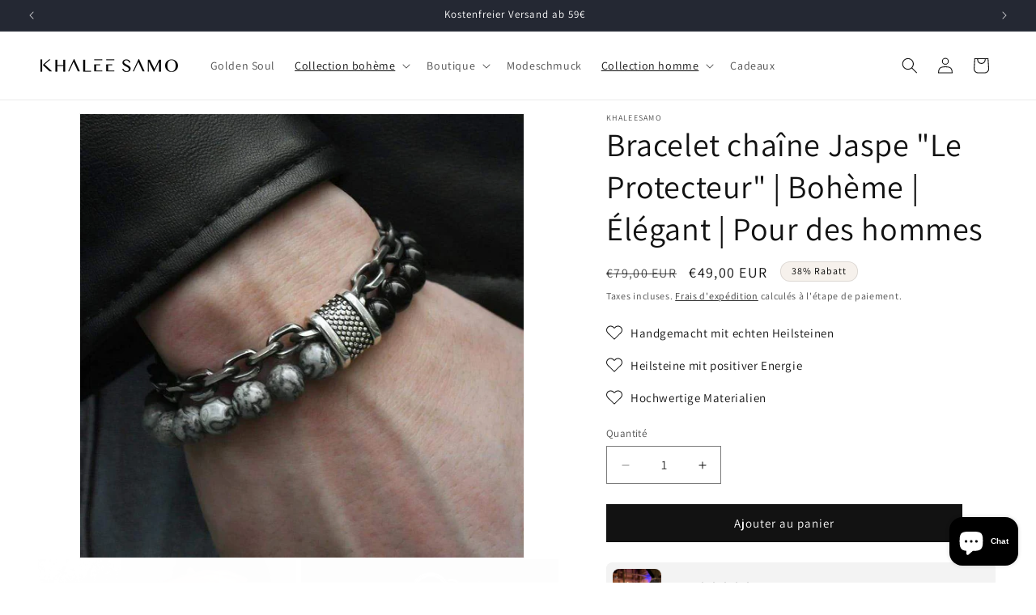

--- FILE ---
content_type: text/html; charset=utf-8
request_url: https://www.khalee-samo.de/fr/collections/boho-herrenschmuck/products/karten-stein-perlenarmband
body_size: 77195
content:
<!doctype html>
<html class="js" lang="fr">
  <head>
<!-- Google Tag Manager -->
<script>(function(w,d,s,l,i){w[l]=w[l]||[];w[l].push({'gtm.start':
new Date().getTime(),event:'gtm.js'});var f=d.getElementsByTagName(s)[0],
j=d.createElement(s),dl=l!='dataLayer'?'&l='+l:'';j.async=true;j.src=
'https://www.googletagmanager.com/gtm.js?id='+i+dl;f.parentNode.insertBefore(j,f);
})(window,document,'script','dataLayer','GTM-MTXZFTG');</script>
<!-- End Google Tag Manager -->





	<style id="ymq-checkout-button-protect">
		[name="checkout"],[name="chekout"], a[href^="/checkout"], a[href="/account/login"].cart__submit, button[type="submit"].btn-order, a.btn.cart__checkout, a.cart__submit, .wc-proceed-to-checkout button, #cart_form .buttons .btn-primary, .ymq-checkout-button{
        	pointer-events: none;
        }
	</style>
	<script>
		function ymq_ready(fn){
			if(document.addEventListener){
				document.addEventListener('DOMContentLoaded',function(){
					document.removeEventListener('DOMContentLoaded',arguments.callee,false);
					fn();
				},false);
			}else if(document.attachEvent){
				document.attachEvent('onreadystatechange',function(){
					if(document.readyState=='complete'){
						document.detachEvent('onreadystatechange',arguments.callee);
						fn();
					}
				});
			}
		}
		ymq_ready(() => {
			setTimeout(function() {
				var ymq_checkout_button_protect = document.getElementById("ymq-checkout-button-protect");
				ymq_checkout_button_protect.remove();
			}, 100);
		})
    </script> 


 

 

 

 


<script defer src='https://cdn.shopify.com/s/files/1/0411/8639/4277/t/11/assets/spotlight.js'></script>

<link defer href='https://cdn.shopify.com/s/files/1/0411/8639/4277/t/11/assets/ymq-option.css' rel='stylesheet'> 

<link defer href='https://option.ymq.cool/option/bottom.css' rel='stylesheet'> 

<style id="ymq-jsstyle"></style> 

<div id="bndlr-loaded"></div>

<script>
    window.bundlerLoaded = true;
    
	window.ymq_option = window.ymq_option || {}; 

	ymq_option.shop = `khaleesamo.myshopify.com`; 

	ymq_option.token = `6da5da29550148b9de961ac12ce7b1e59e6bfed0f747902e8917f4087cc6c20f`; 

	ymq_option.timestamp = `1769977813`; 

	ymq_option.customer_id = ``; 

	ymq_option.page = `product`; 
    
    ymq_option.cart = {"note":null,"attributes":{},"original_total_price":0,"total_price":0,"total_discount":0,"total_weight":0.0,"item_count":0,"items":[],"requires_shipping":false,"currency":"EUR","items_subtotal_price":0,"cart_level_discount_applications":[],"checkout_charge_amount":0};
    
    ymq_option.country = {
        iso_code: `DE`,
        name: `Allemagne`
    };

	ymq_option.ymq_option_branding = {}; 
	  
		ymq_option.ymq_option_branding = {"button":{"--button-background-checked-color":"#000000","--button-background-color":"#FFFFFF","--button-background-disabled-color":"#FFFFFF","--button-border-checked-color":"#000000","--button-border-color":"#000000","--button-border-disabled-color":"#000000","--button-font-checked-color":"#FFFFFF","--button-font-disabled-color":"#cccccc","--button-font-color":"#000000","--button-border-radius":"0","--button-font-size":"14","--button-line-height":"20","--button-margin-l-r":"4","--button-margin-u-d":"4","--button-padding-l-r":"16","--button-padding-u-d":"8"},"radio":{"--radio-border-color":"#BBC1E1","--radio-border-checked-color":"#BBC1E1","--radio-border-disabled-color":"#BBC1E1","--radio-border-hover-color":"#BBC1E1","--radio-background-color":"#FFFFFF","--radio-background-checked-color":"#275EFE","--radio-background-disabled-color":"#E1E6F9","--radio-background-hover-color":"#FFFFFF","--radio-inner-color":"#E1E6F9","--radio-inner-checked-color":"#FFFFFF","--radio-inner-disabled-color":"#FFFFFF"},"input":{"--input-background-checked-color":"#FFFFFF","--input-background-color":"#FFFFFF","--input-border-checked-color":"#000000","--input-border-color":"#000000","--input-font-checked-color":"#000000","--input-font-color":"#000000","--input-border-radius":"0","--input-font-size":"14","--input-padding-l-r":"16","--input-padding-u-d":"9","--input-width":"100","--input-max-width":"400"},"select":{"--select-border-color":"#000000","--select-border-checked-color":"#000000","--select-background-color":"#FFFFFF","--select-background-checked-color":"#FFFFFF","--select-font-color":"#000000","--select-font-checked-color":"#000000","--select-option-background-color":"#FFFFFF","--select-option-background-checked-color":"#F5F9FF","--select-option-background-disabled-color":"#FFFFFF","--select-option-font-color":"#000000","--select-option-font-checked-color":"#000000","--select-option-font-disabled-color":"#CCCCCC","--select-padding-u-d":"9","--select-padding-l-r":"16","--select-option-padding-u-d":"9","--select-option-padding-l-r":"16","--select-width":"100","--select-max-width":"400","--select-font-size":"14","--select-border-radius":"0"},"multiple":{"--multiple-background-color":"#F5F9FF","--multiple-font-color":"#000000","--multiple-padding-u-d":"2","--multiple-padding-l-r":"8","--multiple-font-size":"12","--multiple-border-radius":"0"},"img":{"--img-border-color":"#E1E1E1","--img-border-checked-color":"#000000","--img-border-disabled-color":"#000000","--img-width":"50","--img-height":"50","--img-margin-u-d":"2","--img-margin-l-r":"2","--img-border-radius":"4"},"upload":{"--upload-background-color":"#409EFF","--upload-font-color":"#FFFFFF","--upload-border-color":"#409EFF","--upload-padding-u-d":"12","--upload-padding-l-r":"20","--upload-font-size":"12","--upload-border-radius":"4"},"cart":{"--cart-border-color":"#000000","--buy-border-color":"#000000","--cart-border-hover-color":"#000000","--buy-border-hover-color":"#000000","--cart-background-color":"#000000","--buy-background-color":"#000000","--cart-background-hover-color":"#000000","--buy-background-hover-color":"#000000","--cart-font-color":"#FFFFFF","--buy-font-color":"#FFFFFF","--cart-font-hover-color":"#FFFFFF","--buy-font-hover-color":"#FFFFFF","--cart-padding-u-d":"12","--cart-padding-l-r":"16","--buy-padding-u-d":"12","--buy-padding-l-r":"16","--cart-margin-u-d":"4","--cart-margin-l-r":"0","--buy-margin-u-d":"4","--buy-margin-l-r":"0","--cart-width":"100","--cart-max-width":"800","--buy-width":"100","--buy-max-width":"800","--cart-font-size":"14","--cart-border-radius":"0","--buy-font-size":"14","--buy-border-radius":"0"},"quantity":{"--quantity-border-color":"#A6A3A3","--quantity-font-color":"#000000","--quantity-background-color":"#FFFFFF","--quantity-width":"150","--quantity-height":"40","--quantity-font-size":"14","--quantity-border-radius":"0"},"global":{"--global-title-color":"#000000","--global-help-color":"#000000","--global-error-color":"#DC3545","--global-title-font-size":"14","--global-help-font-size":"12","--global-error-font-size":"12","--global-margin-top":"0","--global-margin-bottom":"20","--global-margin-left":"0","--global-margin-right":"0","--global-title-margin-top":"0","--global-title-margin-bottom":"5","--global-title-margin-left":"0","--global-title-margin-right":"0","--global-help-margin-top":"5","--global-help-margin-bottom":"0","--global-help-margin-left":"0","--global-help-margin-right":"0","--global-error-margin-top":"5","--global-error-margin-bottom":"0","--global-error-margin-left":"0","--global-error-margin-right":"0"},"discount":{"--new-discount-normal-color":"#1878B9","--new-discount-error-color":"#E22120","--new-discount-layout":"flex-end"},"lan":{"require":"Dies ist ein Pflichtfeld.","email":"Please enter a valid email address.","phone":"Please enter the correct phone.","number":"Please enter an number.","integer":"Please enter an integer.","min_char":"Please enter no less than %s characters.","max_char":"Please enter no more than %s characters.","min":"Please enter no less than %s.","max":"Please enter no more than %s.","max_s":"Please choose less than %s options.","min_s":"Please choose more than %s options.","total_s":"Please choose %s options.","continue-shopping":"Continue shopping","cart-empty":"Your cart is empty","cart-note":"Add order note","note-placeholder":"How can we help you","subtotal":"Subtotal: ","view-cart":"View Cart","checket":"CHECKOUT","add-cart-success":"Add to cart success.","uploaded-file":"Uploaded file","item":"ITEM","items":"ITEMS","remove":"Remove","option-name":"Option Name","option-value":"Option Vlaue","option-price":"Price","add-to-cart":"Add To Cart","modal-close":"Close","sold_out":"Ausverkauft","please_choose":"Bitte auswählen","add_price_text":"Zusätzlich: %s ","inventory_reminder":"Das Produkt %s ist ausverkauft.","one-time-tag":"Einmalig","price-split":"+","q-buy":"Buy:","q-save":"Save","qty-rang":"qtyRange","qty-discount":"discount","qty-discount-type":"discountType","qty-discount-type-percentage":"percentage","qty-discount-type-fixed":"fixed","q-coupon-code":"Tiered Wholesale Discount","discount_error2":"Der eingegebene Rabattcode gilt nicht für das ausgewählte Produkt.","max-quantity":"999999","qty-input-text":"Qty: ","discount_code":"Rabattcode","application":"Auswählen","discount_error1":"Bitte gib einen gültigen Rabattcode ein.","product_title":"%s"},"price":{"--price-border-color":"#000000","--price-background-color":"#FFFFFF","--price-font-color":"#000000","--price-price-font-color":"#03de90","--price-padding-u-d":"9","--price-padding-l-r":"16","--price-width":"100","--price-max-width":"400","--price-font-size":"14","--price-border-radius":"0"},"extra":{"is_show":"0","plan":1,"quantity-box":"0","price-value":"3,4,15,6,16,7","variant-original-margin-bottom":"15","strong-dorp-down":0,"radio-unchecked":1,"close-cart-rate":"1","automic-swatch-ajax":"1","img-option-bigger":1,"add-button-reload":"1","version":200,"option_value_split":", ","discount":"0","money-formats":"{\"EUR\":{\"money_format\":\"{{amount_with_comma_separator}} €\",\"money_with_currency_format\":\"€{{amount}} EUR\"}}","color-swatch":"1","variant-original":"1","make-sku":0,"id":"10073866306","sku-model":"0","with-main-sku":"0","source_name":"","simple_condition":"0","fbq-event":"1","wholesale-is-variant":"0","one-time-qty-1":"0","cart-qty-update":"0","min-max-new":"0","real-time-upload":"0","real-time-upload-free":"0","add-to-cart-form":"","min-max":"0","img_cdn":"0","price-time":"0","main-product-with-properties":"0","child-item-action":"","is_small":"1","exclude-free-products":"0","options_list_show":"0","penny-variant":"","extra-charge":"","ajaxcart-product-type":"0","ajaxcart-modal":"0","trigger-ajaxcart-modal-show":"","add-cart-timeout":"50","qty-input-trigger":"0","variant-not-disabled":"0","variant-id-dom":"","add-cart-form-number":"0","product-price-in-product-page":".product__info-container .price__regular .price-item--regular,.product__info-container .price__sale .price-item--sale","product-compare-at-price-in-product-page":".product__info-container .price__sale .price-item--regular","product-price-in-product-page-qty":"","product-compare-at-price-in-product-page-qty":"","hide-shopify-option":"","show-quantity":"","quantity-change":"","product-hide":"","product-show":"","product-add-to-cart":"","payment-button-hide":"","payment-button-hide-product":"","discount-before":"","cart-quantity-click-change":"","cart-quantity-change":"","check-out-button":"","variant-condition-label-class":"","variant-condition-value-parent-class":"","variant-condition-value-class":"","variant-condition-click-class":"","trigger-select":"","trigger-select-join":"","locale":"0","other-form-data":"0","bunow":"0","cart-ajax":"0","add-cart-url":"","theme-variant-class":"","theme-variant-class-no":"","add-cart-carry-currency":"1","extra-style-code":"","variant-id-from":"0","trigger-option-dom":"","qty-dis-qty":"0","show_wholesale_pricing_fixed":"1","tooltip_type":"none","bind_variant_need_checkout":"1","thum_img_zoom":"0","cart-page-show":"1","condition_disable_new":"0","min_qty_zero":"0","unbundle_variant":"0","unbundle_addcart":"1","close-dropdown":"1","lock-price":"1","shopify_discount":"1","bundle-variant-trigger-type":"2","tax5-product-id":"","checkout_validate_qty":"0","checkout_qty_alert":"","shopify-option-after":"0","ymq-price-addons":"0","discount_always":"0","bundle_break":"0","cart_price_factor":"1","color-matching-first":"0","new_checkout":"0","new_checkout_always":"0","new_checkout_replace":"1","checkout-timeout":"5","checkout-discount":"1","checkout-discount-not-allow":"","checkout-discount-allow":"","upload_cloud":"0","trigger-option-type":"2","automatic-allow-discount":"1","sku-price-override":"0","condition_time":"0","build_buy_now":"","currency-install":"true","currency-load":"","currency-do":"true","currency-beforedo":"","currency-status":"true","currency-format":"","currency-init":"","before_init_product":"ymqJq(`[id^=\"price-template--\"]`).removeAttr('id');","before_init_cart":"window.ymq_fake_checkout_btn = `ymq-${Math.floor(Math.random()*(150-1)+1)}-fake-${Math.floor(Math.random()*(150-1)+1)}-ck-${Math.floor(Math.random()*(150-1)+1)}-btn`;\r\nymq_option.ymq_option_branding.extra['check-out-button'] = `.${window.ymq_fake_checkout_btn}`;\r\nymqOptionIntervalResult(100000000000, 200, function () {\r\n    if (!that.addedCartEvent) {\r\n        ymqJq(`.upcart-checkout-button:not(.${window.ymq_fake_checkout_btn})`).each(function () {\r\n            if (!ymqJq(this).prev().hasClass(window.ymq_fake_checkout_btn)) {\r\n                ymqJq(this).hide().before(`<button style=\"width: 100%;\" class=\"${ymqJq(this).attr('class')} ${window.ymq_fake_checkout_btn}\">${ymqJq(this).html()}</button>`);\r\n            } ymqJq(this).addClass(window.ymq_fake_checkout_btn);\r\n        })\r\n    }\r\n    return false;\r\n});\r\n","buildYmqDom_b":"","buildYmqDom_a":"","replaceDomPrice_b":"","replaceDomPrice_a":"","replaceDomPrice_b_all_time":"","buildFormData_b":"","buildFormData_a":"","ymqDiscountClick_b":"","ymqDiscountClick_a":"","doAddCart_before_validate":"","doAddCart_after_validate":"","doAddCart_before_getAjaxData":"","doAddCart_after_getAjaxData":"","doAddCart_success":"","doAddCart_error":"","doCheckout_before_checkoutqty":"","doCheckout_after_checkoutqty":"","doCheckout_before_getAjaxData":"","doCheckout_after_getAjaxData":"","doCheckout_success":"","doCheckout_error":"","open-theme-ajax-cart":"1"}}; 
	 
        
    
    
    
        
        
        	ymq_option[`ymq_extra_0`] = {};
        
    
        
        
    
        
        
    
        
        
    
        
        
    
        
        
    
        
        
    
        
        
    
        
        
    
        
        
    
    

	 

		ymq_option.product = {"id":1921864826946,"title":"Bracelet chaîne Jaspe \"Le Protecteur\" | Bohème | Élégant | Pour des hommes","handle":"karten-stein-perlenarmband","description":"\u003cp\u003e \u003cstrong\u003eLa tradition rencontre la modernité. Édition Jaspe.\u003c\/strong\u003e\u003cbr\u003e\u003cbr\u003e Khalee Samo est synonyme de \u003cstrong\u003edesign élégant\u003c\/strong\u003e et \u003cstrong\u003ede haute qualité\u003c\/strong\u003e .\u003cbr\u003e \u003cbr\u003eLa tradition rencontre la modernité. Ce bracelet pour homme s'adapte à tous les styles.\u003cbr\u003e\u003c\/p\u003e\n\n\u003cul\u003e\n\n\u003cli\u003e Bracelet moderne\u003c\/li\u003e\n\n\u003cli\u003e Métal : Acier inoxydable\u003c\/li\u003e\n\n\u003cli\u003e Traitement détaillé\u003c\/li\u003e\n\n\u003cli\u003e Utilisation de matériaux de haute qualité\u003c\/li\u003e\n\n\u003cli\u003e Longueur environ 21 cm \u003c\/li\u003e\n\n\n\u003c\/ul\u003e\n\n\u003cdiv class=\"media-wrap image-wrap\"\u003e\n\n\u003cdiv\u003e\n\n\u003cdiv\u003e\u003c\/div\u003e\n\n\n\u003c\/div\u003e\n\n\n\u003c\/div\u003e","published_at":"2021-09-05T13:46:50+02:00","created_at":"2019-06-20T22:22:27+02:00","vendor":"khaleesamo","type":"Armband","tags":["Alle Boho Armbänder","AlleProdukte","boho","Boho Armbänder","Boho Herrenschmuck","Farbe: Schwarz\/Grau","Gender: male","Herren Armbänder","Herrenschmuck","Jaspis","Lederfreier Boho Schmuck","Stil: Boho","Stil: Jaspis\/Metall","vegan"],"price":4900,"price_min":4900,"price_max":4900,"available":true,"price_varies":false,"compare_at_price":7900,"compare_at_price_min":7900,"compare_at_price_max":7900,"compare_at_price_varies":false,"variants":[{"id":41053918036117,"title":"Default Title","option1":"Default Title","option2":null,"option3":null,"sku":"2XDTSOnyxC","requires_shipping":true,"taxable":true,"featured_image":null,"available":true,"name":"Bracelet chaîne Jaspe \"Le Protecteur\" | Bohème | Élégant | Pour des hommes","public_title":null,"options":["Default Title"],"price":4900,"weight":100,"compare_at_price":7900,"inventory_management":"shopify","barcode":"4262532411495","requires_selling_plan":false,"selling_plan_allocations":[]}],"images":["\/\/www.khalee-samo.de\/cdn\/shop\/products\/khaleesamo-map-stone-beaded-bracelet-10inch-5745177329730.jpg?v=1590913424","\/\/www.khalee-samo.de\/cdn\/shop\/products\/khaleesamo-map-stone-beaded-bracelet-5745177067586.jpg?v=1590913424","\/\/www.khalee-samo.de\/cdn\/shop\/products\/khaleesamo-map-stone-beaded-bracelet-5745177133122.jpg?v=1590913424","\/\/www.khalee-samo.de\/cdn\/shop\/products\/khaleesamo-map-stone-beaded-bracelet-5745177165890.jpg?v=1590913424","\/\/www.khalee-samo.de\/cdn\/shop\/products\/khaleesamo-map-stone-beaded-bracelet-5745177198658.jpg?v=1630972483","\/\/www.khalee-samo.de\/cdn\/shop\/products\/khaleesamo-map-stone-beaded-bracelet-5745177034818.jpg?v=1590913424"],"featured_image":"\/\/www.khalee-samo.de\/cdn\/shop\/products\/khaleesamo-map-stone-beaded-bracelet-10inch-5745177329730.jpg?v=1590913424","options":["Titre"],"media":[{"alt":null,"id":9343639584917,"position":1,"preview_image":{"aspect_ratio":1.0,"height":800,"width":800,"src":"\/\/www.khalee-samo.de\/cdn\/shop\/products\/khaleesamo-map-stone-beaded-bracelet-10inch-5745177329730.jpg?v=1590913424"},"aspect_ratio":1.0,"height":800,"media_type":"image","src":"\/\/www.khalee-samo.de\/cdn\/shop\/products\/khaleesamo-map-stone-beaded-bracelet-10inch-5745177329730.jpg?v=1590913424","width":800},{"alt":null,"id":9343673827477,"position":2,"preview_image":{"aspect_ratio":1.094,"height":723,"width":791,"src":"\/\/www.khalee-samo.de\/cdn\/shop\/products\/khaleesamo-map-stone-beaded-bracelet-5745177067586.jpg?v=1590913424"},"aspect_ratio":1.094,"height":723,"media_type":"image","src":"\/\/www.khalee-samo.de\/cdn\/shop\/products\/khaleesamo-map-stone-beaded-bracelet-5745177067586.jpg?v=1590913424","width":791},{"alt":null,"id":9343629590677,"position":3,"preview_image":{"aspect_ratio":1.0,"height":1000,"width":1000,"src":"\/\/www.khalee-samo.de\/cdn\/shop\/products\/khaleesamo-map-stone-beaded-bracelet-5745177133122.jpg?v=1590913424"},"aspect_ratio":1.0,"height":1000,"media_type":"image","src":"\/\/www.khalee-samo.de\/cdn\/shop\/products\/khaleesamo-map-stone-beaded-bracelet-5745177133122.jpg?v=1590913424","width":1000},{"alt":null,"id":9343626018965,"position":4,"preview_image":{"aspect_ratio":1.0,"height":1000,"width":1000,"src":"\/\/www.khalee-samo.de\/cdn\/shop\/products\/khaleesamo-map-stone-beaded-bracelet-5745177165890.jpg?v=1590913424"},"aspect_ratio":1.0,"height":1000,"media_type":"image","src":"\/\/www.khalee-samo.de\/cdn\/shop\/products\/khaleesamo-map-stone-beaded-bracelet-5745177165890.jpg?v=1590913424","width":1000},{"alt":null,"id":9343622414485,"position":5,"preview_image":{"aspect_ratio":1.0,"height":800,"width":800,"src":"\/\/www.khalee-samo.de\/cdn\/shop\/products\/khaleesamo-map-stone-beaded-bracelet-5745177198658.jpg?v=1630972483"},"aspect_ratio":1.0,"height":800,"media_type":"image","src":"\/\/www.khalee-samo.de\/cdn\/shop\/products\/khaleesamo-map-stone-beaded-bracelet-5745177198658.jpg?v=1630972483","width":800},{"alt":null,"id":9343613436053,"position":6,"preview_image":{"aspect_ratio":1.076,"height":721,"width":776,"src":"\/\/www.khalee-samo.de\/cdn\/shop\/products\/khaleesamo-map-stone-beaded-bracelet-5745177034818.jpg?v=1590913424"},"aspect_ratio":1.076,"height":721,"media_type":"image","src":"\/\/www.khalee-samo.de\/cdn\/shop\/products\/khaleesamo-map-stone-beaded-bracelet-5745177034818.jpg?v=1590913424","width":776}],"requires_selling_plan":false,"selling_plan_groups":[],"content":"\u003cp\u003e \u003cstrong\u003eLa tradition rencontre la modernité. Édition Jaspe.\u003c\/strong\u003e\u003cbr\u003e\u003cbr\u003e Khalee Samo est synonyme de \u003cstrong\u003edesign élégant\u003c\/strong\u003e et \u003cstrong\u003ede haute qualité\u003c\/strong\u003e .\u003cbr\u003e \u003cbr\u003eLa tradition rencontre la modernité. Ce bracelet pour homme s'adapte à tous les styles.\u003cbr\u003e\u003c\/p\u003e\n\n\u003cul\u003e\n\n\u003cli\u003e Bracelet moderne\u003c\/li\u003e\n\n\u003cli\u003e Métal : Acier inoxydable\u003c\/li\u003e\n\n\u003cli\u003e Traitement détaillé\u003c\/li\u003e\n\n\u003cli\u003e Utilisation de matériaux de haute qualité\u003c\/li\u003e\n\n\u003cli\u003e Longueur environ 21 cm \u003c\/li\u003e\n\n\n\u003c\/ul\u003e\n\n\u003cdiv class=\"media-wrap image-wrap\"\u003e\n\n\u003cdiv\u003e\n\n\u003cdiv\u003e\u003c\/div\u003e\n\n\n\u003c\/div\u003e\n\n\n\u003c\/div\u003e"}; 

		ymq_option.ymq_has_only_default_variant = true; 
		 

        
            ymq_option.ymq_status = {}; 
             

            ymq_option.ymq_variantjson = {}; 
             

            ymq_option.ymq_option_data = {}; 
            

            ymq_option.ymq_option_condition = {}; 
             
        
        
        ymq_option.product_collections = {};
        
            ymq_option.product_collections[550912426250] = {"id":550912426250,"handle":"4-fur-3","title":"4 Für 3 - Kaufe 4 und Bezahle nur 3","updated_at":"2026-02-01T13:04:28+01:00","body_html":"","published_at":"2025-05-09T22:35:47+02:00","sort_order":"best-selling","template_suffix":"","disjunctive":true,"rules":[{"column":"tag","relation":"equals","condition":"Alle Boho Armbänder"},{"column":"tag","relation":"equals","condition":"Boho Halsketten"}],"published_scope":"web"};
        
            ymq_option.product_collections[71206142018] = {"id":71206142018,"handle":"male-accessories","updated_at":"2026-01-24T13:04:23+01:00","published_at":"2019-06-20T17:43:17+02:00","sort_order":"best-selling","template_suffix":"","published_scope":"web","title":"Accessoires masculins","body_html":""};
        
            ymq_option.product_collections[501470691594] = {"id":501470691594,"handle":"bohoschmuck","title":"Bohoschmuck","updated_at":"2026-02-01T13:04:28+01:00","body_html":"","published_at":"2023-07-27T14:48:59+02:00","sort_order":"best-selling","template_suffix":"","disjunctive":true,"rules":[{"column":"tag","relation":"equals","condition":"bohoschmuck"},{"column":"tag","relation":"equals","condition":"Boho Herrenschmuck"},{"column":"tag","relation":"equals","condition":"Alle Boho Armbänder"},{"column":"tag","relation":"equals","condition":"rosenquarz"},{"column":"tag","relation":"equals","condition":"Lederfreier Boho Schmuck"},{"column":"tag","relation":"equals","condition":"Mala Ketten"},{"column":"tag","relation":"equals","condition":"Boho Armbänder"},{"column":"tag","relation":"equals","condition":"Apple Watch Armbänder"},{"column":"tag","relation":"equals","condition":"Baum des Lebens"},{"column":"tag","relation":"equals","condition":"Tropfen"},{"column":"tag","relation":"equals","condition":"Boho Ohrringe"},{"column":"tag","relation":"equals","condition":"Boho Halsketten"}],"published_scope":"web"};
        
            ymq_option.product_collections[403072450784] = {"id":403072450784,"handle":"lederfreier-boho-schmuck","title":"Lederfreier Boho Schmuck","updated_at":"2026-01-29T13:04:58+01:00","body_html":"","published_at":"2022-03-20T12:28:31+01:00","sort_order":"best-selling","template_suffix":"","disjunctive":false,"rules":[{"column":"tag","relation":"equals","condition":"Lederfreier Boho Schmuck"}],"published_scope":"web"};
        
            ymq_option.product_collections[403071893728] = {"id":403071893728,"handle":"boho-herrenschmuck","title":"Boho Herrenschmuck","updated_at":"2026-01-23T13:06:47+01:00","body_html":"","published_at":"2022-03-20T12:01:39+01:00","sort_order":"best-selling","template_suffix":"","disjunctive":false,"rules":[{"column":"tag","relation":"equals","condition":"Boho Herrenschmuck"}],"published_scope":"web"};
        
            ymq_option.product_collections[403071762656] = {"id":403071762656,"handle":"boho-armbander","title":"Boho Armbänder","updated_at":"2026-02-01T13:04:28+01:00","body_html":"","published_at":"2022-03-20T11:59:26+01:00","sort_order":"best-selling","template_suffix":"","disjunctive":false,"rules":[{"column":"tag","relation":"equals","condition":"Boho Armbänder"}],"published_scope":"web"};
        
            ymq_option.product_collections[403071271136] = {"id":403071271136,"handle":"jaspis","title":"Jaspis","updated_at":"2026-02-01T13:04:28+01:00","body_html":"","published_at":"2022-03-20T11:54:02+01:00","sort_order":"best-selling","template_suffix":"","disjunctive":false,"rules":[{"column":"tag","relation":"equals","condition":"Jaspis"}],"published_scope":"web"};
        
            ymq_option.product_collections[397930234080] = {"id":397930234080,"handle":"bfcm-deals","updated_at":"2026-02-01T13:04:28+01:00","published_at":"2021-11-21T00:41:05+01:00","sort_order":"best-selling","template_suffix":"","published_scope":"web","title":"OFFRES BFCM","body_html":""};
        
            ymq_option.product_collections[403139395808] = {"id":403139395808,"handle":"alle-boho-armbander","title":"Alle Boho Armbänder","updated_at":"2026-02-01T13:04:28+01:00","body_html":"","published_at":"2022-03-21T12:58:31+01:00","sort_order":"best-selling","template_suffix":"","disjunctive":false,"rules":[{"column":"tag","relation":"equals","condition":"Alle Boho Armbänder"}],"published_scope":"web"};
        
            ymq_option.product_collections[481759691018] = {"id":481759691018,"handle":"alleprodukte","title":"Angebote - bis zu 70% Rabatt","updated_at":"2026-02-01T13:04:28+01:00","body_html":"","published_at":"2022-11-23T18:20:10+01:00","sort_order":"manual","template_suffix":"","disjunctive":false,"rules":[{"column":"tag","relation":"equals","condition":"AlleProdukte"}],"published_scope":"web"};
        
            ymq_option.product_collections[535110680842] = {"id":535110680842,"handle":"vegane-produkte","title":"Vegane Produkte","updated_at":"2026-01-29T13:04:58+01:00","body_html":"","published_at":"2024-10-23T16:17:26+02:00","sort_order":"alpha-asc","template_suffix":"","disjunctive":false,"rules":[{"column":"tag","relation":"equals","condition":"vegan"}],"published_scope":"web"};
        

        ymq_option.ymq_template_options = {};
        ymq_option.ymq_option_template = {};
  		ymq_option.ymq_option_template_condition = {}; 
        
        
        

        
            ymq_option.ymq_option_template_sort = `1,505,2,3,4`;
        

        
            ymq_option.ymq_option_template_sort_before = false;
        
        
        ymq_option.ymq_option_template_c_t = {};
  		ymq_option.ymq_option_template_condition_c_t = {};
        ymq_option.ymq_option_template_assign_c_t = {};

        
            
            
                
                
                    ymq_option.ymq_template_options[`tem1`] = {"template":{"ymq1tem1":{"id":"1tem1","type":"3","options":{"1tem1_1":{"add_price_type":1,"variant_id":0,"handle":"","product_id":0,"variant_price":0,"variant_title":"","weight":"","sku":"","id":"1tem1_1","price":"","value":"1","hasstock":1,"one_time":"0","default":"0","canvas_type":"2","canvas1":"","canvas2":"","qty_input":0},"1tem1_2":{"add_price_type":1,"variant_id":0,"handle":"","product_id":0,"variant_price":0,"variant_title":"","weight":"","sku":"","id":"1tem1_2","price":"","value":"2","hasstock":1,"one_time":"0","default":"0","canvas_type":"2","canvas1":"","canvas2":"","qty_input":0},"1tem1_3":{"add_price_type":1,"variant_id":0,"handle":"","product_id":0,"variant_price":0,"variant_title":"","weight":"","sku":"","id":"1tem1_3","price":"3","value":"3","hasstock":1,"one_time":"0","default":"0","canvas_type":"2","canvas1":"","canvas2":"","qty_input":0},"1tem1_4":{"add_price_type":1,"variant_id":0,"handle":"","product_id":0,"variant_price":0,"variant_title":"","weight":"","sku":"","id":"1tem1_4","price":"6","value":"4","hasstock":1,"one_time":"0","default":"0","canvas_type":"2","canvas1":"","canvas2":"","qty_input":0},"1tem1_5":{"add_price_type":1,"variant_id":0,"handle":"","product_id":0,"variant_price":0,"variant_title":"","weight":"","sku":"","id":"1tem1_5","price":"9","value":"5","hasstock":1,"one_time":"0","default":"0","canvas_type":"2","canvas1":"","canvas2":"","qty_input":0},"1tem1_6":{"add_price_type":1,"variant_id":0,"handle":"","product_id":0,"variant_price":0,"variant_title":"","weight":"","sku":"","id":"1tem1_6","price":"12","value":"6","hasstock":1,"one_time":"0","default":"0","canvas_type":"2","canvas1":"","canvas2":"","qty_input":0},"1tem1_7":{"add_price_type":1,"variant_id":0,"handle":"","product_id":0,"variant_price":0,"variant_title":"","weight":"","sku":"","id":"1tem1_7","price":"15","value":"7","hasstock":1,"one_time":"0","default":"0","canvas_type":"2","canvas1":"","canvas2":"","qty_input":0},"1tem1_8":{"add_price_type":1,"variant_id":0,"handle":"","product_id":0,"variant_price":0,"variant_title":"","weight":"","sku":"","id":"1tem1_8","price":"18","value":"8","hasstock":1,"one_time":"0","default":"0","canvas_type":"2","canvas1":"","canvas2":"","qty_input":0},"1tem1_9":{"add_price_type":1,"variant_id":0,"handle":"","product_id":0,"variant_price":0,"variant_title":"","weight":"","sku":"","id":"1tem1_9","price":"21","value":"9","hasstock":1,"one_time":"0","default":"0","canvas_type":"2","canvas1":"","canvas2":"","qty_input":0},"1tem1_11":{"add_price_type":1,"variant_id":0,"handle":"","product_id":0,"variant_price":0,"variant_title":"","weight":"","sku":"","id":"1tem1_11","price":"24","value":"10","hasstock":1,"one_time":"0","default":"0","canvas_type":"2","canvas1":"","canvas2":"","qty_input":0},"1tem1_12":{"add_price_type":1,"variant_id":0,"handle":"","product_id":0,"variant_price":0,"variant_title":"","weight":"","sku":"","id":"1tem1_12","price":"27","value":"11","hasstock":1,"one_time":"0","default":"0","canvas_type":"2","canvas1":"","canvas2":"","qty_input":0},"1tem1_13":{"add_price_type":1,"variant_id":0,"handle":"","product_id":0,"variant_price":0,"variant_title":"","weight":"","sku":"","id":"1tem1_13","price":"30","value":"12","hasstock":1,"one_time":"0","default":"0","canvas_type":"2","canvas1":"","canvas2":"","qty_input":0}},"tooltip":"Anzahl der Ringe auswählen","label":"Anzahl der Ringe auswählen","help":"Bitte wähle die Anzahl der Ringe aus, die am Armband sein sollen.","is_get_to_cart":1,"onetime":0,"required":1,"tooltip_position":"1","hide_title":"0","class":"","alert_text":"","a_t1":"","a_t2":"","a_width":"700","min_s":"","max_s":""},"ymq1tem6":{"id":"1tem6","type":"1","label":"Ring 1","tooltip":"Name / Text eingeben","is_get_to_cart":1,"onetime":0,"required":1,"tooltip_position":"1","hide_title":"0","class":"","help":"","alert_text":"","a_t1":"","a_t2":"","a_width":"700","weight":"","sku":"","price":"","one_time":"0","placeholder":"","min_char":"","max_char":"","default_text":"","min":"","max":"","field_type":"1","add_price_type":1,"variant_id":0,"handle":"","product_id":0,"variant_price":0,"variant_title":""},"ymq1tem7":{"id":"1tem7","type":"1","label":"Ring 2","tooltip":"Name / Text eingeben","is_get_to_cart":1,"onetime":0,"required":1,"tooltip_position":"1","hide_title":"0","class":"","help":"","alert_text":"","a_t1":"","a_t2":"","a_width":"700","weight":"","sku":"","price":"","one_time":"0","placeholder":"","min_char":"","max_char":"","default_text":"","min":"","max":"","field_type":"1","add_price_type":1,"variant_id":0,"handle":"","product_id":0,"variant_price":0,"variant_title":""},"ymq1tem16":{"id":"1tem16","type":"1","label":"Ring 3","tooltip":"Name / Text eingeben","is_get_to_cart":1,"onetime":0,"required":1,"tooltip_position":"1","hide_title":"0","class":"","help":"","alert_text":"","a_t1":"","a_t2":"","a_width":"700","weight":"","sku":"","price":"","one_time":"0","placeholder":"","min_char":"","max_char":"","default_text":"","min":"","max":"","field_type":"1","add_price_type":"1","variant_id":0,"handle":"","product_id":0,"variant_price":0,"variant_title":""},"ymq1tem15":{"id":"1tem15","type":"1","label":"Ring 4","tooltip":"Name / Text eingeben","is_get_to_cart":1,"onetime":0,"required":1,"tooltip_position":"1","hide_title":"0","class":"","help":"","alert_text":"","a_t1":"","a_t2":"","a_width":"700","weight":"","sku":"","price":"","one_time":"0","placeholder":"","min_char":"","max_char":"","default_text":"","min":"","max":"","field_type":"1","add_price_type":1,"variant_id":0,"handle":"","product_id":0,"variant_price":0,"variant_title":""},"ymq1tem14":{"id":"1tem14","type":"1","label":"Ring 5","tooltip":"Name / Text eingeben","is_get_to_cart":1,"onetime":0,"required":1,"tooltip_position":"1","hide_title":"0","class":"","help":"","alert_text":"","a_t1":"","a_t2":"","a_width":"700","weight":"","sku":"","price":"","one_time":"0","placeholder":"","min_char":"","max_char":"","default_text":"","min":"","max":"","field_type":"1","add_price_type":1,"variant_id":0,"handle":"","product_id":0,"variant_price":0,"variant_title":""},"ymq1tem13":{"id":"1tem13","type":"1","label":"Ring 6","tooltip":"Name / Text eingeben","is_get_to_cart":1,"onetime":0,"required":1,"tooltip_position":"1","hide_title":"0","class":"","help":"","alert_text":"","a_t1":"","a_t2":"","a_width":"700","weight":"","sku":"","price":"","one_time":"0","placeholder":"","min_char":"","max_char":"","default_text":"","min":"","max":"","field_type":"1","add_price_type":1,"variant_id":0,"handle":"","product_id":0,"variant_price":0,"variant_title":""},"ymq1tem12":{"id":"1tem12","type":"1","label":"Ring 7","tooltip":"Name / Text eingeben","is_get_to_cart":1,"onetime":0,"required":1,"tooltip_position":"1","hide_title":"0","class":"","help":"","alert_text":"","a_t1":"","a_t2":"","a_width":"700","weight":"","sku":"","price":"","one_time":"0","placeholder":"","min_char":"","max_char":"","default_text":"","min":"","max":"","field_type":"1","add_price_type":1,"variant_id":0,"handle":"","product_id":0,"variant_price":0,"variant_title":""},"ymq1tem11":{"id":"1tem11","type":"1","label":"Ring 8","tooltip":"Name / Text eingeben","is_get_to_cart":1,"onetime":0,"required":1,"tooltip_position":"1","hide_title":"0","class":"","help":"","alert_text":"","a_t1":"","a_t2":"","a_width":"700","weight":"","sku":"","price":"","one_time":"0","placeholder":"","min_char":"","max_char":"","default_text":"","min":"","max":"","field_type":"1","add_price_type":1,"variant_id":0,"handle":"","product_id":0,"variant_price":0,"variant_title":""},"ymq1tem10":{"id":"1tem10","type":"1","label":"Ring 9","tooltip":"Name / Text eingeben","is_get_to_cart":1,"onetime":0,"required":1,"tooltip_position":"1","hide_title":"0","class":"","help":"","alert_text":"","a_t1":"","a_t2":"","a_width":"700","weight":"","sku":"","price":"","one_time":"0","placeholder":"","min_char":"","max_char":"","default_text":"","min":"","max":"","field_type":"1","add_price_type":1,"variant_id":0,"handle":"","product_id":0,"variant_price":0,"variant_title":""},"ymq1tem9":{"id":"1tem9","type":"1","label":"Ring 10","tooltip":"Name / Text eingeben","is_get_to_cart":1,"onetime":0,"required":1,"tooltip_position":"1","hide_title":"0","class":"","help":"","alert_text":"","a_t1":"","a_t2":"","a_width":"700","weight":"","sku":"","price":"","one_time":"0","placeholder":"","min_char":"","max_char":"","default_text":"","min":"","max":"","field_type":"1","add_price_type":1,"variant_id":0,"handle":"","product_id":0,"variant_price":0,"variant_title":""},"ymq1tem8":{"id":"1tem8","type":"1","label":"Ring 11","tooltip":"Name / Text eingeben","is_get_to_cart":1,"onetime":0,"required":1,"tooltip_position":"1","hide_title":"0","class":"","help":"","alert_text":"","a_t1":"","a_t2":"","a_width":"700","weight":"","sku":"","price":"","one_time":"0","placeholder":"","min_char":"","max_char":"","default_text":"","min":"","max":"","field_type":"1","add_price_type":1,"variant_id":0,"handle":"","product_id":0,"variant_price":0,"variant_title":""},"ymq1tem17":{"id":"1tem17","type":"1","label":"Ring 12","tooltip":"Name / Text eingeben","is_get_to_cart":1,"onetime":0,"required":1,"tooltip_position":"1","hide_title":"0","class":"","help":"","alert_text":"","a_t1":"","a_t2":"","a_width":"700","weight":"","sku":"","price":"","one_time":"0","placeholder":"","min_char":"","max_char":"","default_text":"","min":"","max":"","field_type":"1","add_price_type":1,"variant_id":0,"handle":"","product_id":0,"variant_price":0,"variant_title":""}},"condition":{"1tem6":{"type":"1","andor":"&&","show":"1","children":"","options":{"1":{"type":"1","id":"1tem1","option_type":3,"value":"1tem1_1,1tem1_2,1tem1_3,1tem1_4,1tem1_5,1tem1_6,1tem1_7,1tem1_8,1tem1_9,1tem1_11,1tem1_12,1tem1_13"}}},"1tem7":{"type":"1","andor":"&&","show":"1","children":"","options":{"1":{"type":"1","id":"1tem1","option_type":3,"value":"1tem1_2,1tem1_3,1tem1_4,1tem1_5,1tem1_6,1tem1_7,1tem1_8,1tem1_9,1tem1_11,1tem1_12,1tem1_13"}}},"1tem16":{"type":"1","andor":"&&","show":"1","children":"","options":{"1":{"type":"1","id":"1tem1","option_type":3,"value":"1tem1_3,1tem1_4,1tem1_5,1tem1_6,1tem1_7,1tem1_8,1tem1_9,1tem1_11,1tem1_12,1tem1_13"}}},"1tem15":{"type":"1","andor":"&&","show":"1","children":"","options":{"1":{"type":"1","id":"1tem1","option_type":3,"value":"1tem1_4,1tem1_5,1tem1_6,1tem1_7,1tem1_8,1tem1_9,1tem1_11,1tem1_12,1tem1_13"}}},"1tem14":{"type":"1","andor":"&&","show":"1","children":"","options":{"1":{"type":"1","id":"1tem1","option_type":3,"value":"1tem1_5,1tem1_6,1tem1_7,1tem1_8,1tem1_9,1tem1_11,1tem1_12,1tem1_13"}}},"1tem13":{"type":"1","andor":"&&","show":"1","children":"","options":{"1":{"type":"1","id":"1tem1","option_type":3,"value":"1tem1_6,1tem1_7,1tem1_8,1tem1_9,1tem1_11,1tem1_12,1tem1_13"}}},"1tem12":{"type":"1","andor":"&&","show":"1","children":"","options":{"1":{"type":"1","id":"1tem1","option_type":3,"value":"1tem1_7,1tem1_8,1tem1_9,1tem1_11,1tem1_12,1tem1_13"}}},"1tem11":{"type":"1","andor":"&&","show":"1","children":"","options":{"1":{"type":"1","id":"1tem1","option_type":3,"value":"1tem1_8,1tem1_9,1tem1_11,1tem1_12,1tem1_13"}}},"1tem10":{"type":"1","andor":"&&","show":"1","children":"","options":{"1":{"type":"1","id":"1tem1","option_type":3,"value":"1tem1_9,1tem1_11,1tem1_12,1tem1_13"}}},"1tem9":{"type":"1","andor":"&&","show":"1","children":"","options":{"1":{"type":"1","id":"1tem1","option_type":3,"value":"1tem1_11,1tem1_12,1tem1_13"}}},"1tem8":{"type":"1","andor":"&&","show":"1","children":"","options":{"1":{"type":"1","id":"1tem1","option_type":3,"value":"1tem1_12,1tem1_13"}}},"1tem17":{"type":"1","andor":"&&","show":"1","children":"","options":{"1":{"type":"1","id":"1tem1","option_type":3,"value":"1tem1_13"}}}},"assign":{"type":0,"manual":{"tag":"","collection":"","product":""},"automate":{"type":"1","data":{"1":{"tem_condition":1,"tem_condition_type":1,"tem_condition_value":""}}}}};
                    ymq_option.ymq_option_template_c_t[`tem1`] = ymq_option.ymq_template_options[`tem1`]['template'];
                    ymq_option.ymq_option_template_condition_c_t[`tem1`] = ymq_option.ymq_template_options[`tem1`]['condition'];
                    ymq_option.ymq_option_template_assign_c_t[`tem1`] = ymq_option.ymq_template_options[`tem1`]['assign'];
                
            
                
                
                    ymq_option.ymq_template_options[`tem505`] = {"template":{"ymq505tem2":{"id":"505tem2","type":"3","options":{"505tem2_1":{"add_price_type":1,"variant_id":0,"handle":"","product_id":0,"variant_price":0,"variant_title":"","weight":"","sku":"","id":"505tem2_1","price":"","value":"1","hasstock":1,"one_time":"0","default":"0","canvas_type":"2","canvas1":"","canvas2":"","qty_input":0},"505tem2_2":{"add_price_type":1,"variant_id":0,"handle":"","product_id":0,"variant_price":0,"variant_title":"","weight":"","sku":"","id":"505tem2_2","price":"","value":"2","hasstock":1,"one_time":"0","default":"0","canvas_type":"2","canvas1":"","canvas2":"","qty_input":0},"505tem2_3":{"add_price_type":1,"variant_id":0,"handle":"","product_id":0,"variant_price":0,"variant_title":"","weight":"","sku":"","id":"505tem2_3","price":"4","value":"3","hasstock":1,"one_time":"0","default":"0","canvas_type":"2","canvas1":"","canvas2":"","qty_input":0},"505tem2_4":{"add_price_type":1,"variant_id":0,"handle":"","product_id":0,"variant_price":0,"variant_title":"","weight":"","sku":"","id":"505tem2_4","price":"8","value":"4","hasstock":1,"one_time":"0","default":"0","canvas_type":"2","canvas1":"","canvas2":"","qty_input":0},"505tem2_5":{"add_price_type":1,"variant_id":0,"handle":"","product_id":0,"variant_price":0,"variant_title":"","weight":"","sku":"","id":"505tem2_5","price":"12","value":"5","hasstock":1,"one_time":"0","default":"0","canvas_type":"2","canvas1":"","canvas2":"","qty_input":0},"505tem2_6":{"add_price_type":1,"variant_id":0,"handle":"","product_id":0,"variant_price":0,"variant_title":"","weight":"","sku":"","id":"505tem2_6","price":"16","value":"6","hasstock":1,"one_time":"0","default":"0","canvas_type":"2","canvas1":"","canvas2":"","qty_input":0},"505tem2_7":{"add_price_type":1,"variant_id":0,"handle":"","product_id":0,"variant_price":0,"variant_title":"","weight":"","sku":"","id":"505tem2_7","price":"20","value":"7","hasstock":1,"one_time":"0","default":"0","canvas_type":"2","canvas1":"","canvas2":"","qty_input":0},"505tem2_8":{"add_price_type":1,"variant_id":0,"handle":"","product_id":0,"variant_price":0,"variant_title":"","weight":"","sku":"","id":"505tem2_8","price":"24","value":"8","hasstock":1,"one_time":"0","default":"0","canvas_type":"2","canvas1":"","canvas2":"","qty_input":0},"505tem2_9":{"add_price_type":1,"variant_id":0,"handle":"","product_id":0,"variant_price":0,"variant_title":"","weight":"","sku":"","id":"505tem2_9","price":"28","value":"9","hasstock":1,"one_time":"0","default":"0","canvas_type":"2","canvas1":"","canvas2":"","qty_input":0},"505tem2_11":{"add_price_type":1,"variant_id":0,"handle":"","product_id":0,"variant_price":0,"variant_title":"","weight":"","sku":"","id":"505tem2_11","price":"32","value":"10","hasstock":1,"one_time":"0","default":"0","canvas_type":"2","canvas1":"","canvas2":"","qty_input":0}},"tooltip":"Anzahl der Ringe auswählen","label":"Anzahl der Ringe auswählen","help":"Bitte wähle die Anzahl der Ringe aus, die am Armband sein sollen.","is_get_to_cart":1,"onetime":0,"required":1,"tooltip_position":"1","hide_title":"0","class":"","alert_text":"","a_t1":"","a_t2":"","a_width":"700","min_s":"","max_s":""},"ymq505tem3":{"id":"505tem3","type":"1","label":"Ring 1","tooltip":"Name / Text eingeben","is_get_to_cart":1,"onetime":0,"required":1,"tooltip_position":"1","hide_title":"0","class":"","help":"","alert_text":"","a_t1":"","a_t2":"","a_width":"700","weight":"","sku":"","price":"","one_time":"0","placeholder":"","min_char":"","max_char":"","default_text":"","min":"","max":"","field_type":"1","add_price_type":1,"variant_id":0,"handle":"","product_id":0,"variant_price":0,"variant_title":""},"ymq505tem4":{"id":"505tem4","type":"1","label":"Ring 2","tooltip":"Name / Text eingeben","is_get_to_cart":1,"onetime":0,"required":1,"tooltip_position":"1","hide_title":"0","class":"","help":"","alert_text":"","a_t1":"","a_t2":"","a_width":"700","weight":"","sku":"","price":"","one_time":"0","placeholder":"","min_char":"","max_char":"","default_text":"","min":"","max":"","field_type":"1","add_price_type":1,"variant_id":0,"handle":"","product_id":0,"variant_price":0,"variant_title":""},"ymq505tem5":{"id":"505tem5","type":"1","label":"Ring 3","tooltip":"Name / Text eingeben","is_get_to_cart":1,"onetime":0,"required":1,"tooltip_position":"1","hide_title":"0","class":"","help":"","alert_text":"","a_t1":"","a_t2":"","a_width":"700","weight":"","sku":"","price":"","one_time":"0","placeholder":"","min_char":"","max_char":"","default_text":"","min":"","max":"","field_type":"1","add_price_type":"1","variant_id":0,"handle":"","product_id":0,"variant_price":0,"variant_title":""},"ymq505tem6":{"id":"505tem6","type":"1","label":"Ring 4","tooltip":"Name / Text eingeben","is_get_to_cart":1,"onetime":0,"required":1,"tooltip_position":"1","hide_title":"0","class":"","help":"","alert_text":"","a_t1":"","a_t2":"","a_width":"700","weight":"","sku":"","price":"","one_time":"0","placeholder":"","min_char":"","max_char":"","default_text":"","min":"","max":"","field_type":"1","add_price_type":1,"variant_id":0,"handle":"","product_id":0,"variant_price":0,"variant_title":""},"ymq505tem7":{"id":"505tem7","type":"1","label":"Ring 5","tooltip":"Name / Text eingeben","is_get_to_cart":1,"onetime":0,"required":1,"tooltip_position":"1","hide_title":"0","class":"","help":"","alert_text":"","a_t1":"","a_t2":"","a_width":"700","weight":"","sku":"","price":"","one_time":"0","placeholder":"","min_char":"","max_char":"","default_text":"","min":"","max":"","field_type":"1","add_price_type":1,"variant_id":0,"handle":"","product_id":0,"variant_price":0,"variant_title":""},"ymq505tem8":{"id":"505tem8","type":"1","label":"Ring 6","tooltip":"Name / Text eingeben","is_get_to_cart":1,"onetime":0,"required":1,"tooltip_position":"1","hide_title":"0","class":"","help":"","alert_text":"","a_t1":"","a_t2":"","a_width":"700","weight":"","sku":"","price":"","one_time":"0","placeholder":"","min_char":"","max_char":"","default_text":"","min":"","max":"","field_type":"1","add_price_type":1,"variant_id":0,"handle":"","product_id":0,"variant_price":0,"variant_title":""},"ymq505tem9":{"id":"505tem9","type":"1","label":"Ring 7","tooltip":"Name / Text eingeben","is_get_to_cart":1,"onetime":0,"required":1,"tooltip_position":"1","hide_title":"0","class":"","help":"","alert_text":"","a_t1":"","a_t2":"","a_width":"700","weight":"","sku":"","price":"","one_time":"0","placeholder":"","min_char":"","max_char":"","default_text":"","min":"","max":"","field_type":"1","add_price_type":1,"variant_id":0,"handle":"","product_id":0,"variant_price":0,"variant_title":""},"ymq505tem10":{"id":"505tem10","type":"1","label":"Ring 8","tooltip":"Name / Text eingeben","is_get_to_cart":1,"onetime":0,"required":1,"tooltip_position":"1","hide_title":"0","class":"","help":"","alert_text":"","a_t1":"","a_t2":"","a_width":"700","weight":"","sku":"","price":"","one_time":"0","placeholder":"","min_char":"","max_char":"","default_text":"","min":"","max":"","field_type":"1","add_price_type":1,"variant_id":0,"handle":"","product_id":0,"variant_price":0,"variant_title":""},"ymq505tem11":{"id":"505tem11","type":"1","label":"Ring 9","tooltip":"Name / Text eingeben","is_get_to_cart":1,"onetime":0,"required":1,"tooltip_position":"1","hide_title":"0","class":"","help":"","alert_text":"","a_t1":"","a_t2":"","a_width":"700","weight":"","sku":"","price":"","one_time":"0","placeholder":"","min_char":"","max_char":"","default_text":"","min":"","max":"","field_type":"1","add_price_type":1,"variant_id":0,"handle":"","product_id":0,"variant_price":0,"variant_title":""},"ymq505tem12":{"id":"505tem12","type":"1","label":"Ring 10","tooltip":"Name / Text eingeben","is_get_to_cart":1,"onetime":0,"required":1,"tooltip_position":"1","hide_title":"0","class":"","help":"","alert_text":"","a_t1":"","a_t2":"","a_width":"700","weight":"","sku":"","price":"","one_time":"0","placeholder":"","min_char":"","max_char":"","default_text":"","min":"","max":"","field_type":"1","add_price_type":1,"variant_id":0,"handle":"","product_id":0,"variant_price":0,"variant_title":""}},"condition":{"505tem3":{"type":"1","andor":"&&","show":"1","children":"","options":{"1":{"type":"1","id":"505tem2","option_type":3,"value":"505tem2_1,505tem2_2,505tem2_3,505tem2_4,505tem2_5,505tem2_6,505tem2_7,505tem2_8,505tem2_9,505tem2_11"}}},"505tem4":{"type":"1","andor":"&&","show":"1","children":"","options":{"1":{"type":"1","id":"505tem2","option_type":3,"value":"505tem2_2,505tem2_3,505tem2_4,505tem2_5,505tem2_6,505tem2_7,505tem2_8,505tem2_9,505tem2_11"}}},"505tem5":{"type":"1","andor":"&&","show":"1","children":"","options":{"1":{"type":"1","id":"505tem2","option_type":3,"value":"505tem2_3,505tem2_4,505tem2_5,505tem2_6,505tem2_7,505tem2_8,505tem2_9,505tem2_11"}}},"505tem6":{"type":"1","andor":"&&","show":"1","children":"","options":{"1":{"type":"1","id":"505tem2","option_type":3,"value":"505tem2_4,505tem2_5,505tem2_6,505tem2_7,505tem2_8,505tem2_9,505tem2_11"}}},"505tem7":{"type":"1","andor":"&&","show":"1","children":"","options":{"1":{"type":"1","id":"505tem2","option_type":3,"value":"505tem2_5,505tem2_6,505tem2_7,505tem2_8,505tem2_9,505tem2_11"}}},"505tem8":{"type":"1","andor":"&&","show":"1","children":"","options":{"1":{"type":"1","id":"505tem2","option_type":3,"value":"505tem2_6,505tem2_7,505tem2_8,505tem2_9,505tem2_11"}}},"505tem9":{"type":"1","andor":"&&","show":"1","children":"","options":{"1":{"type":"1","id":"505tem2","option_type":3,"value":"505tem2_7,505tem2_8,505tem2_9,505tem2_11"}}},"505tem10":{"type":"1","andor":"&&","show":"1","children":"","options":{"1":{"type":"1","id":"505tem2","option_type":3,"value":"505tem2_8,505tem2_9,505tem2_11"}}},"505tem11":{"type":"1","andor":"&&","show":"1","children":"","options":{"1":{"type":"1","id":"505tem2","option_type":3,"value":"505tem2_9,505tem2_11"}}},"505tem12":{"type":"1","andor":"&&","show":"1","children":"","options":{"1":{"type":"1","id":"505tem2","option_type":3,"value":"505tem2_11"}}}},"assign":{"type":0,"manual":{"tag":"","collection":"","product":""},"automate":{"type":"1","data":{"1":{"tem_condition":1,"tem_condition_type":1,"tem_condition_value":""}}}}};
                    ymq_option.ymq_option_template_c_t[`tem505`] = ymq_option.ymq_template_options[`tem505`]['template'];
                    ymq_option.ymq_option_template_condition_c_t[`tem505`] = ymq_option.ymq_template_options[`tem505`]['condition'];
                    ymq_option.ymq_option_template_assign_c_t[`tem505`] = ymq_option.ymq_template_options[`tem505`]['assign'];
                
            
                
                
                    ymq_option.ymq_template_options[`tem4`] = {"template":{"ymq4tem1":{"id":"4tem1","type":"3","options":{"4tem1_1":{"add_price_type":1,"variant_id":0,"handle":"","product_id":0,"variant_price":0,"variant_title":"","weight":"","sku":"","id":"4tem1_1","price":"","value":"1","hasstock":1,"one_time":"0","default":"0","canvas_type":"2","canvas1":"","canvas2":"","qty_input":0},"4tem1_2":{"add_price_type":1,"variant_id":0,"handle":"","product_id":0,"variant_price":0,"variant_title":"","weight":"","sku":"","id":"4tem1_2","price":"8.90","value":"2","hasstock":1,"one_time":"0","default":"0","canvas_type":"2","canvas1":"","canvas2":"","qty_input":0},"4tem1_3":{"add_price_type":1,"variant_id":0,"handle":"","product_id":0,"variant_price":0,"variant_title":"","weight":"","sku":"","id":"4tem1_3","price":"14.80","value":"3","hasstock":1,"one_time":"0","default":"0","canvas_type":"2","canvas1":"","canvas2":"","qty_input":0},"4tem1_4":{"add_price_type":1,"variant_id":0,"handle":"","product_id":0,"variant_price":0,"variant_title":"","weight":"","sku":"","id":"4tem1_4","price":"21.70","value":"4","hasstock":1,"one_time":"0","default":"0","canvas_type":"2","canvas1":"","canvas2":"","qty_input":0},"4tem1_5":{"add_price_type":1,"variant_id":0,"handle":"","product_id":0,"variant_price":0,"variant_title":"","weight":"","sku":"","id":"4tem1_5","price":"28.60","value":"5","hasstock":1,"one_time":"0","default":"0","canvas_type":"2","canvas1":"","canvas2":"","qty_input":0},"4tem1_6":{"add_price_type":1,"variant_id":0,"handle":"","product_id":0,"variant_price":0,"variant_title":"","weight":"","sku":"","id":"4tem1_6","price":"35.50","value":"6","hasstock":1,"one_time":"0","default":"0","canvas_type":"2","canvas1":"","canvas2":"","qty_input":0},"4tem1_7":{"add_price_type":1,"variant_id":0,"handle":"","product_id":0,"variant_price":0,"variant_title":"","weight":"","sku":"","id":"4tem1_7","price":"42.40","value":"7","hasstock":1,"one_time":"0","default":"0","canvas_type":"2","canvas1":"","canvas2":"","qty_input":0},"4tem1_8":{"add_price_type":1,"variant_id":0,"handle":"","product_id":0,"variant_price":0,"variant_title":"","weight":"","sku":"","id":"4tem1_8","price":"49.30","value":"8","hasstock":1,"one_time":"0","default":"0","canvas_type":"2","canvas1":"","canvas2":"","qty_input":0},"4tem1_9":{"add_price_type":1,"variant_id":0,"handle":"","product_id":0,"variant_price":0,"variant_title":"","weight":"","sku":"","id":"4tem1_9","price":"56.20","value":"9","hasstock":1,"one_time":"0","default":"0","canvas_type":"2","canvas1":"","canvas2":"","qty_input":0},"4tem1_11":{"add_price_type":1,"variant_id":0,"handle":"","product_id":0,"variant_price":0,"variant_title":"","weight":"","sku":"","id":"4tem1_11","price":"63.10","value":"10","hasstock":1,"one_time":"0","default":"0","canvas_type":"2","canvas1":"","canvas2":"","qty_input":0}},"tooltip":"Anzahl der Ringe auswählen","label":"Anzahl der Ringe auswählen","help":"Bitte wähle die Anzahl der Ringe aus, die am Armband sein sollen.","is_get_to_cart":1,"onetime":0,"required":1,"tooltip_position":"1","hide_title":"0","class":"","alert_text":"","a_t1":"","a_t2":"","a_width":"700","min_s":"","max_s":""},"ymq4tem6":{"id":"4tem6","type":"1","label":"Ring 1","tooltip":"Name / Text eingeben","is_get_to_cart":1,"onetime":0,"required":1,"tooltip_position":"1","hide_title":"0","class":"","help":"","alert_text":"","a_t1":"","a_t2":"","a_width":"700","weight":"","sku":"","price":"","one_time":"0","placeholder":"","min_char":"","max_char":"","default_text":"","min":"","max":"","field_type":"1","add_price_type":1,"variant_id":0,"handle":"","product_id":0,"variant_price":0,"variant_title":""},"ymq4tem7":{"id":"4tem7","type":"1","label":"Ring 2","tooltip":"Name / Text eingeben","is_get_to_cart":1,"onetime":0,"required":1,"tooltip_position":"1","hide_title":"0","class":"","help":"","alert_text":"","a_t1":"","a_t2":"","a_width":"700","weight":"","sku":"","price":"","one_time":"0","placeholder":"","min_char":"","max_char":"","default_text":"","min":"","max":"","field_type":"1","add_price_type":1,"variant_id":0,"handle":"","product_id":0,"variant_price":0,"variant_title":""},"ymq4tem16":{"id":"4tem16","type":"1","label":"Ring 3","tooltip":"Name / Text eingeben","is_get_to_cart":1,"onetime":0,"required":1,"tooltip_position":"1","hide_title":"0","class":"","help":"","alert_text":"","a_t1":"","a_t2":"","a_width":"700","weight":"","sku":"","price":"","one_time":"0","placeholder":"","min_char":"","max_char":"","default_text":"","min":"","max":"","field_type":"1","add_price_type":"1","variant_id":0,"handle":"","product_id":0,"variant_price":0,"variant_title":""},"ymq4tem15":{"id":"4tem15","type":"1","label":"Ring 4","tooltip":"Name / Text eingeben","is_get_to_cart":1,"onetime":0,"required":1,"tooltip_position":"1","hide_title":"0","class":"","help":"","alert_text":"","a_t1":"","a_t2":"","a_width":"700","weight":"","sku":"","price":"","one_time":"0","placeholder":"","min_char":"","max_char":"","default_text":"","min":"","max":"","field_type":"1","add_price_type":1,"variant_id":0,"handle":"","product_id":0,"variant_price":0,"variant_title":""},"ymq4tem14":{"id":"4tem14","type":"1","label":"Ring 5","tooltip":"Name / Text eingeben","is_get_to_cart":1,"onetime":0,"required":1,"tooltip_position":"1","hide_title":"0","class":"","help":"","alert_text":"","a_t1":"","a_t2":"","a_width":"700","weight":"","sku":"","price":"","one_time":"0","placeholder":"","min_char":"","max_char":"","default_text":"","min":"","max":"","field_type":"1","add_price_type":1,"variant_id":0,"handle":"","product_id":0,"variant_price":0,"variant_title":""},"ymq4tem13":{"id":"4tem13","type":"1","label":"Ring 6","tooltip":"Name / Text eingeben","is_get_to_cart":1,"onetime":0,"required":1,"tooltip_position":"1","hide_title":"0","class":"","help":"","alert_text":"","a_t1":"","a_t2":"","a_width":"700","weight":"","sku":"","price":"","one_time":"0","placeholder":"","min_char":"","max_char":"","default_text":"","min":"","max":"","field_type":"1","add_price_type":1,"variant_id":0,"handle":"","product_id":0,"variant_price":0,"variant_title":""},"ymq4tem12":{"id":"4tem12","type":"1","label":"Ring 7","tooltip":"Name / Text eingeben","is_get_to_cart":1,"onetime":0,"required":1,"tooltip_position":"1","hide_title":"0","class":"","help":"","alert_text":"","a_t1":"","a_t2":"","a_width":"700","weight":"","sku":"","price":"","one_time":"0","placeholder":"","min_char":"","max_char":"","default_text":"","min":"","max":"","field_type":"1","add_price_type":1,"variant_id":0,"handle":"","product_id":0,"variant_price":0,"variant_title":""},"ymq4tem11":{"id":"4tem11","type":"1","label":"Ring 8","tooltip":"Name / Text eingeben","is_get_to_cart":1,"onetime":0,"required":1,"tooltip_position":"1","hide_title":"0","class":"","help":"","alert_text":"","a_t1":"","a_t2":"","a_width":"700","weight":"","sku":"","price":"","one_time":"0","placeholder":"","min_char":"","max_char":"","default_text":"","min":"","max":"","field_type":"1","add_price_type":1,"variant_id":0,"handle":"","product_id":0,"variant_price":0,"variant_title":""},"ymq4tem10":{"id":"4tem10","type":"1","label":"Ring 9","tooltip":"Name / Text eingeben","is_get_to_cart":1,"onetime":0,"required":1,"tooltip_position":"1","hide_title":"0","class":"","help":"","alert_text":"","a_t1":"","a_t2":"","a_width":"700","weight":"","sku":"","price":"","one_time":"0","placeholder":"","min_char":"","max_char":"","default_text":"","min":"","max":"","field_type":"1","add_price_type":1,"variant_id":0,"handle":"","product_id":0,"variant_price":0,"variant_title":""},"ymq4tem9":{"id":"4tem9","type":"1","label":"Ring 10","tooltip":"Name / Text eingeben","is_get_to_cart":1,"onetime":0,"required":1,"tooltip_position":"1","hide_title":"0","class":"","help":"","alert_text":"","a_t1":"","a_t2":"","a_width":"700","weight":"","sku":"","price":"","one_time":"0","placeholder":"","min_char":"","max_char":"","default_text":"","min":"","max":"","field_type":"1","add_price_type":1,"variant_id":0,"handle":"","product_id":0,"variant_price":0,"variant_title":""}},"condition":{"4tem6":{"type":"1","andor":"&&","show":"1","children":"","options":{"1":{"type":"1","id":"4tem1","option_type":3,"value":"4tem1_1,4tem1_2,4tem1_3,4tem1_4,4tem1_5,4tem1_6,4tem1_7,4tem1_8,4tem1_9,4tem1_11"}}},"4tem7":{"type":"1","andor":"&&","show":"1","children":"","options":{"1":{"type":"1","id":"4tem1","option_type":3,"value":"4tem1_2,4tem1_3,4tem1_4,4tem1_5,4tem1_6,4tem1_7,4tem1_8,4tem1_9,4tem1_11"}}},"4tem16":{"type":"1","andor":"&&","show":"1","children":"","options":{"1":{"type":"1","id":"4tem1","option_type":3,"value":"4tem1_3,4tem1_4,4tem1_5,4tem1_6,4tem1_7,4tem1_8,4tem1_9,4tem1_11"}}},"4tem15":{"type":"1","andor":"&&","show":"1","children":"","options":{"1":{"type":"1","id":"4tem1","option_type":3,"value":"4tem1_4,4tem1_5,4tem1_6,4tem1_7,4tem1_8,4tem1_9,4tem1_11"}}},"4tem14":{"type":"1","andor":"&&","show":"1","children":"","options":{"1":{"type":"1","id":"4tem1","option_type":3,"value":"4tem1_5,4tem1_6,4tem1_7,4tem1_8,4tem1_9,4tem1_11"}}},"4tem13":{"type":"1","andor":"&&","show":"1","children":"","options":{"1":{"type":"1","id":"4tem1","option_type":3,"value":"4tem1_6,4tem1_7,4tem1_8,4tem1_9,4tem1_11"}}},"4tem12":{"type":"1","andor":"&&","show":"1","children":"","options":{"1":{"type":"1","id":"4tem1","option_type":3,"value":"4tem1_7,4tem1_8,4tem1_9,4tem1_11"}}},"4tem11":{"type":"1","andor":"&&","show":"1","children":"","options":{"1":{"type":"1","id":"4tem1","option_type":3,"value":"4tem1_8,4tem1_9,4tem1_11"}}},"4tem10":{"type":"1","andor":"&&","show":"1","children":"","options":{"1":{"type":"1","id":"4tem1","option_type":3,"value":"4tem1_9,4tem1_11"}}},"4tem9":{"type":"1","andor":"&&","show":"1","children":"","options":{"1":{"type":"1","id":"4tem1","option_type":3,"value":"4tem1_11"}}}},"assign":{"type":0,"manual":{"tag":"","collection":"","product":""},"automate":{"type":"1","data":{"1":{"tem_condition":1,"tem_condition_type":1,"tem_condition_value":""}}}}};
                    ymq_option.ymq_option_template_c_t[`tem4`] = ymq_option.ymq_template_options[`tem4`]['template'];
                    ymq_option.ymq_option_template_condition_c_t[`tem4`] = ymq_option.ymq_template_options[`tem4`]['condition'];
                    ymq_option.ymq_option_template_assign_c_t[`tem4`] = ymq_option.ymq_template_options[`tem4`]['assign'];
                
            
        
        
        
        

                                             
	
</script><script defer src='https://option.ymq.cool/option/ymq-option.js'></script>

	<script id="pandectes-rules">   /* PANDECTES-GDPR: DO NOT MODIFY AUTO GENERATED CODE OF THIS SCRIPT */      window.PandectesSettings = {"store":{"id":10073866306,"plan":null,"theme":"KhaleeSamoNew","primaryLocale":"de","adminMode":false,"headless":false,"storefrontRootDomain":"","checkoutRootDomain":"","storefrontAccessToken":""},"tsPublished":1729693800,"declaration":{"showType":true,"showPurpose":false,"showProvider":false,"declIntroText":"Wir verwenden Cookies, um die Funktionalität der Website zu optimieren, die Leistung zu analysieren und Ihnen ein personalisiertes Erlebnis zu bieten. Einige Cookies sind für den ordnungsgemäßen Betrieb der Website unerlässlich. Diese Cookies können nicht deaktiviert werden. In diesem Fenster können Sie Ihre Präferenzen für Cookies verwalten.","showDateGenerated":true},"language":{"languageMode":"Single","fallbackLanguage":"de","languageDetection":"browser","languagesSupported":[]},"texts":{"managed":{"headerText":{"de":"Wir respektieren deine Privatsphäre"},"consentText":{"de":"Diese Website verwendet Cookies, um Ihnen das beste Erlebnis zu bieten."},"dismissButtonText":{"de":"Okay"},"linkText":{"de":"Mehr erfahren"},"imprintText":{"de":"Impressum"},"preferencesButtonText":{"de":"Einstellungen"},"allowButtonText":{"de":"Annehmen"},"denyButtonText":{"de":"Ablehnen"},"leaveSiteButtonText":{"de":"Diese Seite verlassen"},"cookiePolicyText":{"de":"Cookie-Richtlinie"},"preferencesPopupTitleText":{"de":"Einwilligungseinstellungen verwalten"},"preferencesPopupIntroText":{"de":"Wir verwenden Cookies, um die Funktionalität der Website zu optimieren, die Leistung zu analysieren und Ihnen ein personalisiertes Erlebnis zu bieten. Einige Cookies sind für den ordnungsgemäßen Betrieb der Website unerlässlich. Diese Cookies können nicht deaktiviert werden. In diesem Fenster können Sie Ihre Präferenzen für Cookies verwalten."},"preferencesPopupCloseButtonText":{"de":"Schließen"},"preferencesPopupAcceptAllButtonText":{"de":"Alles Akzeptieren"},"preferencesPopupRejectAllButtonText":{"de":"Alles ablehnen"},"preferencesPopupSaveButtonText":{"de":"Auswahl speichern"},"accessSectionTitleText":{"de":"Datenübertragbarkeit"},"accessSectionParagraphText":{"de":"Sie haben das Recht, jederzeit auf Ihre Daten zuzugreifen."},"rectificationSectionTitleText":{"de":"Datenberichtigung"},"rectificationSectionParagraphText":{"de":"Sie haben das Recht, die Aktualisierung Ihrer Daten zu verlangen, wann immer Sie dies für angemessen halten."},"erasureSectionTitleText":{"de":"Recht auf Löschung"},"erasureSectionParagraphText":{"de":"Sie haben das Recht, die Löschung aller Ihrer Daten zu verlangen. Danach können Sie nicht mehr auf Ihr Konto zugreifen."},"declIntroText":{"de":"Wir verwenden Cookies, um die Funktionalität der Website zu optimieren, die Leistung zu analysieren und Ihnen ein personalisiertes Erlebnis zu bieten. Einige Cookies sind für den ordnungsgemäßen Betrieb der Website unerlässlich. Diese Cookies können nicht deaktiviert werden. In diesem Fenster können Sie Ihre Präferenzen für Cookies verwalten."}},"categories":{"strictlyNecessaryCookiesTitleText":{"de":"Unbedingt erforderlich"},"functionalityCookiesTitleText":{"de":"Funktionale Cookies"},"performanceCookiesTitleText":{"de":"Performance-Cookies"},"targetingCookiesTitleText":{"de":"Targeting-Cookies"},"unclassifiedCookiesTitleText":{"de":"Unklassifizierte Cookies"},"strictlyNecessaryCookiesDescriptionText":{"de":"Diese Cookies sind unerlässlich, damit Sie sich auf der Website bewegen und ihre Funktionen nutzen können, z. B. den Zugriff auf sichere Bereiche der Website. Ohne diese Cookies kann die Website nicht richtig funktionieren."},"functionalityCookiesDescriptionText":{"de":"Diese Cookies ermöglichen es der Website, verbesserte Funktionalität und Personalisierung bereitzustellen. Sie können von uns oder von Drittanbietern gesetzt werden, deren Dienste wir auf unseren Seiten hinzugefügt haben. Wenn Sie diese Cookies nicht zulassen, funktionieren einige oder alle dieser Dienste möglicherweise nicht richtig."},"performanceCookiesDescriptionText":{"de":"Diese Cookies ermöglichen es uns, die Leistung unserer Website zu überwachen und zu verbessern. Sie ermöglichen es uns beispielsweise, Besuche zu zählen, Verkehrsquellen zu identifizieren und zu sehen, welche Teile der Website am beliebtesten sind."},"targetingCookiesDescriptionText":{"de":"Diese Cookies können von unseren Werbepartnern über unsere Website gesetzt werden. Sie können von diesen Unternehmen verwendet werden, um ein Profil Ihrer Interessen zu erstellen und Ihnen relevante Werbung auf anderen Websites anzuzeigen. Sie speichern keine direkten personenbezogenen Daten, sondern basieren auf der eindeutigen Identifizierung Ihres Browsers und Ihres Internetgeräts. Wenn Sie diese Cookies nicht zulassen, erleben Sie weniger zielgerichtete Werbung."},"unclassifiedCookiesDescriptionText":{"de":"Unklassifizierte Cookies sind Cookies, die wir gerade zusammen mit den Anbietern einzelner Cookies klassifizieren."}},"auto":{"declName":{"de":"Name"},"declPath":{"de":"Weg"},"declType":{"de":"Typ"},"declDomain":{"de":"Domain"},"declPurpose":{"de":"Zweck"},"declProvider":{"de":"Anbieter"},"declRetention":{"de":"Speicherdauer"},"declFirstParty":{"de":"Erstanbieter"},"declThirdParty":{"de":"Drittanbieter"},"declSeconds":{"de":"Sekunden"},"declMinutes":{"de":"Minuten"},"declHours":{"de":"Std."},"declDays":{"de":"Tage"},"declMonths":{"de":"Monate"},"declYears":{"de":"Jahre"},"declSession":{"de":"Sitzung"},"cookiesDetailsText":{"de":"Cookie-Details"},"preferencesPopupAlwaysAllowedText":{"de":"Immer erlaubt"},"submitButton":{"de":"einreichen"},"submittingButton":{"de":"Senden..."},"cancelButton":{"de":"Abbrechen"},"guestsSupportInfoText":{"de":"Bitte loggen Sie sich mit Ihrem Kundenkonto ein, um fortzufahren."},"guestsSupportEmailPlaceholder":{"de":"E-Mail-Addresse"},"guestsSupportEmailValidationError":{"de":"Email ist ungültig"},"guestsSupportEmailSuccessTitle":{"de":"Vielen Dank für die Anfrage"},"guestsSupportEmailFailureTitle":{"de":"Ein Problem ist aufgetreten"},"guestsSupportEmailSuccessMessage":{"de":"Wenn Sie als Kunde dieses Shops registriert sind, erhalten Sie in Kürze eine E-Mail mit Anweisungen zum weiteren Vorgehen."},"guestsSupportEmailFailureMessage":{"de":"Ihre Anfrage wurde nicht übermittelt. Bitte versuchen Sie es erneut und wenn das Problem weiterhin besteht, wenden Sie sich an den Shop-Inhaber, um Hilfe zu erhalten."},"confirmationSuccessTitle":{"de":"Ihre Anfrage wurde bestätigt"},"confirmationFailureTitle":{"de":"Ein Problem ist aufgetreten"},"confirmationSuccessMessage":{"de":"Wir werden uns in Kürze zu Ihrem Anliegen bei Ihnen melden."},"confirmationFailureMessage":{"de":"Ihre Anfrage wurde nicht bestätigt. Bitte versuchen Sie es erneut und wenn das Problem weiterhin besteht, wenden Sie sich an den Ladenbesitzer, um Hilfe zu erhalten"},"consentSectionTitleText":{"de":"Ihre Cookie-Einwilligung"},"consentSectionNoConsentText":{"de":"Sie haben der Cookie-Richtlinie dieser Website nicht zugestimmt."},"consentSectionConsentedText":{"de":"Sie haben der Cookie-Richtlinie dieser Website zugestimmt am"},"consentStatus":{"de":"Einwilligungspräferenz"},"consentDate":{"de":"Zustimmungsdatum"},"consentId":{"de":"Einwilligungs-ID"},"consentSectionChangeConsentActionText":{"de":"Einwilligungspräferenz ändern"},"accessSectionGDPRRequestsActionText":{"de":"Anfragen betroffener Personen"},"accessSectionAccountInfoActionText":{"de":"persönliche Daten"},"accessSectionOrdersRecordsActionText":{"de":"Aufträge"},"accessSectionDownloadReportActionText":{"de":"Alle Daten anfordern"},"rectificationCommentPlaceholder":{"de":"Beschreiben Sie, was Sie aktualisieren möchten"},"rectificationCommentValidationError":{"de":"Kommentar ist erforderlich"},"rectificationSectionEditAccountActionText":{"de":"Aktualisierung anfordern"},"erasureSectionRequestDeletionActionText":{"de":"Löschung personenbezogener Daten anfordern"}}},"library":{"previewMode":false,"fadeInTimeout":0,"defaultBlocked":7,"showLink":true,"showImprintLink":true,"showGoogleLink":false,"enabled":true,"cookie":{"name":"_pandectes_gdpr","expiryDays":365,"secure":true,"domain":""},"dismissOnScroll":false,"dismissOnWindowClick":false,"dismissOnTimeout":false,"palette":{"popup":{"background":"#FFFFFF","backgroundForCalculations":{"a":1,"b":255,"g":255,"r":255},"text":"#000000"},"button":{"background":"transparent","backgroundForCalculations":{"a":1,"b":255,"g":255,"r":255},"text":"#000000","textForCalculation":{"a":1,"b":0,"g":0,"r":0},"border":"#000000"}},"content":{"href":"https://khaleesamo.myshopify.com/policies/privacy-policy","imprintHref":"/","close":"&#10005;","target":"","logo":"<img class=\"cc-banner-logo\" height=\"40\" width=\"40\" src=\"https://cdn.shopify.com/s/files/1/0100/7386/6306/t/22/assets/pandectes-logo.png?v=1729693798\" alt=\"logo\" />"},"window":"<div role=\"dialog\" aria-live=\"polite\" aria-label=\"cookieconsent\" aria-describedby=\"cookieconsent:desc\" id=\"pandectes-banner\" class=\"cc-window-wrapper cc-bottom-left-wrapper\"><div class=\"pd-cookie-banner-window cc-window {{classes}}\"><!--googleoff: all-->{{children}}<!--googleon: all--></div></div>","compliance":{"opt-both":"<div class=\"cc-compliance cc-highlight\">{{deny}}{{allow}}</div>"},"type":"opt-both","layouts":{"basic":"{{logo}}{{messagelink}}{{compliance}}{{close}}"},"position":"bottom-left","theme":"wired","revokable":true,"animateRevokable":false,"revokableReset":false,"revokableLogoUrl":"https://cdn.shopify.com/s/files/1/0100/7386/6306/t/22/assets/pandectes-reopen-logo.png?v=1729693800","revokablePlacement":"bottom-left","revokableMarginHorizontal":15,"revokableMarginVertical":15,"static":false,"autoAttach":true,"hasTransition":true,"blacklistPage":[""],"elements":{"close":"<button aria-label=\"dismiss cookie message\" type=\"button\" tabindex=\"0\" class=\"cc-close\">{{close}}</button>","dismiss":"<button aria-label=\"dismiss cookie message\" type=\"button\" tabindex=\"0\" class=\"cc-btn cc-btn-decision cc-dismiss\">{{dismiss}}</button>","allow":"<button aria-label=\"allow cookies\" type=\"button\" tabindex=\"0\" class=\"cc-btn cc-btn-decision cc-allow\">{{allow}}</button>","deny":"<button aria-label=\"deny cookies\" type=\"button\" tabindex=\"0\" class=\"cc-btn cc-btn-decision cc-deny\">{{deny}}</button>","preferences":"<button aria-label=\"settings cookies\" tabindex=\"0\" type=\"button\" class=\"cc-btn cc-settings\" onclick=\"Pandectes.fn.openPreferences()\">{{preferences}}</button>"}},"geolocation":{"auOnly":false,"brOnly":false,"caOnly":false,"chOnly":false,"euOnly":false,"jpOnly":false,"nzOnly":false,"thOnly":false,"zaOnly":false,"canadaOnly":false,"globalVisibility":true},"dsr":{"guestsSupport":false,"accessSectionDownloadReportAuto":false},"banner":{"resetTs":1729010926,"extraCss":"        .cc-banner-logo {max-width: 24em!important;}    @media(min-width: 768px) {.cc-window.cc-floating{max-width: 24em!important;width: 24em!important;}}    .cc-message, .pd-cookie-banner-window .cc-header, .cc-logo {text-align: left}    .cc-window-wrapper{z-index: 2147483647;}    .cc-window{z-index: 2147483647;font-family: inherit;}    .pd-cookie-banner-window .cc-header{font-family: inherit;}    .pd-cp-ui{font-family: inherit; background-color: #FFFFFF;color:#000000;}    button.pd-cp-btn, a.pd-cp-btn{}    input + .pd-cp-preferences-slider{background-color: rgba(0, 0, 0, 0.3)}    .pd-cp-scrolling-section::-webkit-scrollbar{background-color: rgba(0, 0, 0, 0.3)}    input:checked + .pd-cp-preferences-slider{background-color: rgba(0, 0, 0, 1)}    .pd-cp-scrolling-section::-webkit-scrollbar-thumb {background-color: rgba(0, 0, 0, 1)}    .pd-cp-ui-close{color:#000000;}    .pd-cp-preferences-slider:before{background-color: #FFFFFF}    .pd-cp-title:before {border-color: #000000!important}    .pd-cp-preferences-slider{background-color:#000000}    .pd-cp-toggle{color:#000000!important}    @media(max-width:699px) {.pd-cp-ui-close-top svg {fill: #000000}}    .pd-cp-toggle:hover,.pd-cp-toggle:visited,.pd-cp-toggle:active{color:#000000!important}    .pd-cookie-banner-window {box-shadow: 0 0 18px rgb(0 0 0 / 20%);}  ","customJavascript":{"useButtons":true},"showPoweredBy":false,"revokableTrigger":false,"hybridStrict":false,"cookiesBlockedByDefault":"7","isActive":false,"implicitSavePreferences":false,"cookieIcon":false,"blockBots":false,"showCookiesDetails":true,"hasTransition":true,"blockingPage":false,"showOnlyLandingPage":false,"leaveSiteUrl":"https://www.google.com","linkRespectStoreLang":false},"cookies":{"0":[],"1":[],"2":[],"4":[],"8":[]},"blocker":{"isActive":false,"googleConsentMode":{"id":"","analyticsId":"","adwordsId":"","isActive":false,"adStorageCategory":4,"analyticsStorageCategory":2,"personalizationStorageCategory":1,"functionalityStorageCategory":1,"customEvent":false,"securityStorageCategory":0,"redactData":false,"urlPassthrough":false,"dataLayerProperty":"dataLayer","waitForUpdate":0,"useNativeChannel":false},"facebookPixel":{"id":"","isActive":false,"ldu":false},"microsoft":{"isActive":false,"uetTags":""},"rakuten":{"isActive":false,"cmp":false,"ccpa":false},"klaviyoIsActive":false,"gpcIsActive":false,"defaultBlocked":7,"patterns":{"whiteList":[],"blackList":{"1":[],"2":[],"4":[],"8":[]},"iframesWhiteList":[],"iframesBlackList":{"1":[],"2":[],"4":[],"8":[]},"beaconsWhiteList":[],"beaconsBlackList":{"1":[],"2":[],"4":[],"8":[]}}}}      !function(){"use strict";window.PandectesRules=window.PandectesRules||{},window.PandectesRules.manualBlacklist={1:[],2:[],4:[]},window.PandectesRules.blacklistedIFrames={1:[],2:[],4:[]},window.PandectesRules.blacklistedCss={1:[],2:[],4:[]},window.PandectesRules.blacklistedBeacons={1:[],2:[],4:[]};var e="javascript/blocked";function t(e){return new RegExp(e.replace(/[/\\.+?$()]/g,"\\$&").replace("*","(.*)"))}var n=function(e){var t=arguments.length>1&&void 0!==arguments[1]?arguments[1]:"log";new URLSearchParams(window.location.search).get("log")&&console[t]("PandectesRules: ".concat(e))};function a(e){var t=document.createElement("script");t.async=!0,t.src=e,document.head.appendChild(t)}function r(e,t){var n=Object.keys(e);if(Object.getOwnPropertySymbols){var a=Object.getOwnPropertySymbols(e);t&&(a=a.filter((function(t){return Object.getOwnPropertyDescriptor(e,t).enumerable}))),n.push.apply(n,a)}return n}function o(e){for(var t=1;t<arguments.length;t++){var n=null!=arguments[t]?arguments[t]:{};t%2?r(Object(n),!0).forEach((function(t){s(e,t,n[t])})):Object.getOwnPropertyDescriptors?Object.defineProperties(e,Object.getOwnPropertyDescriptors(n)):r(Object(n)).forEach((function(t){Object.defineProperty(e,t,Object.getOwnPropertyDescriptor(n,t))}))}return e}function i(e){var t=function(e,t){if("object"!=typeof e||!e)return e;var n=e[Symbol.toPrimitive];if(void 0!==n){var a=n.call(e,t||"default");if("object"!=typeof a)return a;throw new TypeError("@@toPrimitive must return a primitive value.")}return("string"===t?String:Number)(e)}(e,"string");return"symbol"==typeof t?t:t+""}function s(e,t,n){return(t=i(t))in e?Object.defineProperty(e,t,{value:n,enumerable:!0,configurable:!0,writable:!0}):e[t]=n,e}function c(e,t){return function(e){if(Array.isArray(e))return e}(e)||function(e,t){var n=null==e?null:"undefined"!=typeof Symbol&&e[Symbol.iterator]||e["@@iterator"];if(null!=n){var a,r,o,i,s=[],c=!0,l=!1;try{if(o=(n=n.call(e)).next,0===t){if(Object(n)!==n)return;c=!1}else for(;!(c=(a=o.call(n)).done)&&(s.push(a.value),s.length!==t);c=!0);}catch(e){l=!0,r=e}finally{try{if(!c&&null!=n.return&&(i=n.return(),Object(i)!==i))return}finally{if(l)throw r}}return s}}(e,t)||d(e,t)||function(){throw new TypeError("Invalid attempt to destructure non-iterable instance.\nIn order to be iterable, non-array objects must have a [Symbol.iterator]() method.")}()}function l(e){return function(e){if(Array.isArray(e))return u(e)}(e)||function(e){if("undefined"!=typeof Symbol&&null!=e[Symbol.iterator]||null!=e["@@iterator"])return Array.from(e)}(e)||d(e)||function(){throw new TypeError("Invalid attempt to spread non-iterable instance.\nIn order to be iterable, non-array objects must have a [Symbol.iterator]() method.")}()}function d(e,t){if(e){if("string"==typeof e)return u(e,t);var n=Object.prototype.toString.call(e).slice(8,-1);return"Object"===n&&e.constructor&&(n=e.constructor.name),"Map"===n||"Set"===n?Array.from(e):"Arguments"===n||/^(?:Ui|I)nt(?:8|16|32)(?:Clamped)?Array$/.test(n)?u(e,t):void 0}}function u(e,t){(null==t||t>e.length)&&(t=e.length);for(var n=0,a=new Array(t);n<t;n++)a[n]=e[n];return a}var f=window.PandectesRulesSettings||window.PandectesSettings,g=!(void 0===window.dataLayer||!Array.isArray(window.dataLayer)||!window.dataLayer.some((function(e){return"pandectes_full_scan"===e.event}))),p=function(){var e,t=arguments.length>0&&void 0!==arguments[0]?arguments[0]:"_pandectes_gdpr",n=("; "+document.cookie).split("; "+t+"=");if(n.length<2)e={};else{var a=n.pop().split(";");e=window.atob(a.shift())}var r=function(e){try{return JSON.parse(e)}catch(e){return!1}}(e);return!1!==r?r:e}(),h=f.banner.isActive,y=f.blocker,v=y.defaultBlocked,w=y.patterns,m=p&&null!==p.preferences&&void 0!==p.preferences?p.preferences:null,b=g?0:h?null===m?v:m:0,k={1:!(1&b),2:!(2&b),4:!(4&b)},_=w.blackList,S=w.whiteList,L=w.iframesBlackList,C=w.iframesWhiteList,P=w.beaconsBlackList,A=w.beaconsWhiteList,O={blackList:[],whiteList:[],iframesBlackList:{1:[],2:[],4:[],8:[]},iframesWhiteList:[],beaconsBlackList:{1:[],2:[],4:[],8:[]},beaconsWhiteList:[]};[1,2,4].map((function(e){var n;k[e]||((n=O.blackList).push.apply(n,l(_[e].length?_[e].map(t):[])),O.iframesBlackList[e]=L[e].length?L[e].map(t):[],O.beaconsBlackList[e]=P[e].length?P[e].map(t):[])})),O.whiteList=S.length?S.map(t):[],O.iframesWhiteList=C.length?C.map(t):[],O.beaconsWhiteList=A.length?A.map(t):[];var E={scripts:[],iframes:{1:[],2:[],4:[]},beacons:{1:[],2:[],4:[]},css:{1:[],2:[],4:[]}},I=function(t,n){return t&&(!n||n!==e)&&(!O.blackList||O.blackList.some((function(e){return e.test(t)})))&&(!O.whiteList||O.whiteList.every((function(e){return!e.test(t)})))},B=function(e,t){var n=O.iframesBlackList[t],a=O.iframesWhiteList;return e&&(!n||n.some((function(t){return t.test(e)})))&&(!a||a.every((function(t){return!t.test(e)})))},j=function(e,t){var n=O.beaconsBlackList[t],a=O.beaconsWhiteList;return e&&(!n||n.some((function(t){return t.test(e)})))&&(!a||a.every((function(t){return!t.test(e)})))},T=new MutationObserver((function(e){for(var t=0;t<e.length;t++)for(var n=e[t].addedNodes,a=0;a<n.length;a++){var r=n[a],o=r.dataset&&r.dataset.cookiecategory;if(1===r.nodeType&&"LINK"===r.tagName){var i=r.dataset&&r.dataset.href;if(i&&o)switch(o){case"functionality":case"C0001":E.css[1].push(i);break;case"performance":case"C0002":E.css[2].push(i);break;case"targeting":case"C0003":E.css[4].push(i)}}}})),R=new MutationObserver((function(t){for(var a=0;a<t.length;a++)for(var r=t[a].addedNodes,o=function(){var t=r[i],a=t.src||t.dataset&&t.dataset.src,o=t.dataset&&t.dataset.cookiecategory;if(1===t.nodeType&&"IFRAME"===t.tagName){if(a){var s=!1;B(a,1)||"functionality"===o||"C0001"===o?(s=!0,E.iframes[1].push(a)):B(a,2)||"performance"===o||"C0002"===o?(s=!0,E.iframes[2].push(a)):(B(a,4)||"targeting"===o||"C0003"===o)&&(s=!0,E.iframes[4].push(a)),s&&(t.removeAttribute("src"),t.setAttribute("data-src",a))}}else if(1===t.nodeType&&"IMG"===t.tagName){if(a){var c=!1;j(a,1)?(c=!0,E.beacons[1].push(a)):j(a,2)?(c=!0,E.beacons[2].push(a)):j(a,4)&&(c=!0,E.beacons[4].push(a)),c&&(t.removeAttribute("src"),t.setAttribute("data-src",a))}}else if(1===t.nodeType&&"SCRIPT"===t.tagName){var l=t.type,d=!1;if(I(a,l)?(n("rule blocked: ".concat(a)),d=!0):a&&o?n("manually blocked @ ".concat(o,": ").concat(a)):o&&n("manually blocked @ ".concat(o,": inline code")),d){E.scripts.push([t,l]),t.type=e;t.addEventListener("beforescriptexecute",(function n(a){t.getAttribute("type")===e&&a.preventDefault(),t.removeEventListener("beforescriptexecute",n)})),t.parentElement&&t.parentElement.removeChild(t)}}},i=0;i<r.length;i++)o()})),D=document.createElement,x={src:Object.getOwnPropertyDescriptor(HTMLScriptElement.prototype,"src"),type:Object.getOwnPropertyDescriptor(HTMLScriptElement.prototype,"type")};window.PandectesRules.unblockCss=function(e){var t=E.css[e]||[];t.length&&n("Unblocking CSS for ".concat(e)),t.forEach((function(e){var t=document.querySelector('link[data-href^="'.concat(e,'"]'));t.removeAttribute("data-href"),t.href=e})),E.css[e]=[]},window.PandectesRules.unblockIFrames=function(e){var t=E.iframes[e]||[];t.length&&n("Unblocking IFrames for ".concat(e)),O.iframesBlackList[e]=[],t.forEach((function(e){var t=document.querySelector('iframe[data-src^="'.concat(e,'"]'));t.removeAttribute("data-src"),t.src=e})),E.iframes[e]=[]},window.PandectesRules.unblockBeacons=function(e){var t=E.beacons[e]||[];t.length&&n("Unblocking Beacons for ".concat(e)),O.beaconsBlackList[e]=[],t.forEach((function(e){var t=document.querySelector('img[data-src^="'.concat(e,'"]'));t.removeAttribute("data-src"),t.src=e})),E.beacons[e]=[]},window.PandectesRules.unblockInlineScripts=function(e){var t=1===e?"functionality":2===e?"performance":"targeting",a=document.querySelectorAll('script[type="javascript/blocked"][data-cookiecategory="'.concat(t,'"]'));n("unblockInlineScripts: ".concat(a.length," in ").concat(t)),a.forEach((function(e){var t=document.createElement("script");t.type="text/javascript",e.hasAttribute("src")?t.src=e.getAttribute("src"):t.textContent=e.textContent,document.head.appendChild(t),e.parentNode.removeChild(e)}))},window.PandectesRules.unblockInlineCss=function(e){var t=1===e?"functionality":2===e?"performance":"targeting",a=document.querySelectorAll('link[data-cookiecategory="'.concat(t,'"]'));n("unblockInlineCss: ".concat(a.length," in ").concat(t)),a.forEach((function(e){e.href=e.getAttribute("data-href")}))},window.PandectesRules.unblock=function(e){e.length<1?(O.blackList=[],O.whiteList=[],O.iframesBlackList=[],O.iframesWhiteList=[]):(O.blackList&&(O.blackList=O.blackList.filter((function(t){return e.every((function(e){return"string"==typeof e?!t.test(e):e instanceof RegExp?t.toString()!==e.toString():void 0}))}))),O.whiteList&&(O.whiteList=[].concat(l(O.whiteList),l(e.map((function(e){if("string"==typeof e){var n=".*"+t(e)+".*";if(O.whiteList.every((function(e){return e.toString()!==n.toString()})))return new RegExp(n)}else if(e instanceof RegExp&&O.whiteList.every((function(t){return t.toString()!==e.toString()})))return e;return null})).filter(Boolean)))));var a=0;l(E.scripts).forEach((function(e,t){var n=c(e,2),r=n[0],o=n[1];if(function(e){var t=e.getAttribute("src");return O.blackList&&O.blackList.every((function(e){return!e.test(t)}))||O.whiteList&&O.whiteList.some((function(e){return e.test(t)}))}(r)){for(var i=document.createElement("script"),s=0;s<r.attributes.length;s++){var l=r.attributes[s];"src"!==l.name&&"type"!==l.name&&i.setAttribute(l.name,r.attributes[s].value)}i.setAttribute("src",r.src),i.setAttribute("type",o||"application/javascript"),document.head.appendChild(i),E.scripts.splice(t-a,1),a++}})),0==O.blackList.length&&0===O.iframesBlackList[1].length&&0===O.iframesBlackList[2].length&&0===O.iframesBlackList[4].length&&0===O.beaconsBlackList[1].length&&0===O.beaconsBlackList[2].length&&0===O.beaconsBlackList[4].length&&(n("Disconnecting observers"),R.disconnect(),T.disconnect())};var N=f.store,U=N.adminMode,z=N.headless,M=N.storefrontRootDomain,q=N.checkoutRootDomain,F=N.storefrontAccessToken,W=f.banner.isActive,H=f.blocker.defaultBlocked;W&&function(e){if(window.Shopify&&window.Shopify.customerPrivacy)e();else{var t=null;window.Shopify&&window.Shopify.loadFeatures&&window.Shopify.trackingConsent?e():t=setInterval((function(){window.Shopify&&window.Shopify.loadFeatures&&(clearInterval(t),window.Shopify.loadFeatures([{name:"consent-tracking-api",version:"0.1"}],(function(t){t?n("Shopify.customerPrivacy API - failed to load"):(n("shouldShowBanner() -> ".concat(window.Shopify.trackingConsent.shouldShowBanner()," | saleOfDataRegion() -> ").concat(window.Shopify.trackingConsent.saleOfDataRegion())),e())})))}),10)}}((function(){!function(){var e=window.Shopify.trackingConsent;if(!1!==e.shouldShowBanner()||null!==m||7!==H)try{var t=U&&!(window.Shopify&&window.Shopify.AdminBarInjector),a={preferences:!(1&b)||g||t,analytics:!(2&b)||g||t,marketing:!(4&b)||g||t};z&&(a.headlessStorefront=!0,a.storefrontRootDomain=null!=M&&M.length?M:window.location.hostname,a.checkoutRootDomain=null!=q&&q.length?q:"checkout.".concat(window.location.hostname),a.storefrontAccessToken=null!=F&&F.length?F:""),e.firstPartyMarketingAllowed()===a.marketing&&e.analyticsProcessingAllowed()===a.analytics&&e.preferencesProcessingAllowed()===a.preferences||e.setTrackingConsent(a,(function(e){e&&e.error?n("Shopify.customerPrivacy API - failed to setTrackingConsent"):n("setTrackingConsent(".concat(JSON.stringify(a),")"))}))}catch(e){n("Shopify.customerPrivacy API - exception")}}(),function(){if(z){var e=window.Shopify.trackingConsent,t=e.currentVisitorConsent();if(navigator.globalPrivacyControl&&""===t.sale_of_data){var a={sale_of_data:!1,headlessStorefront:!0};a.storefrontRootDomain=null!=M&&M.length?M:window.location.hostname,a.checkoutRootDomain=null!=q&&q.length?q:"checkout.".concat(window.location.hostname),a.storefrontAccessToken=null!=F&&F.length?F:"",e.setTrackingConsent(a,(function(e){e&&e.error?n("Shopify.customerPrivacy API - failed to setTrackingConsent({".concat(JSON.stringify(a),")")):n("setTrackingConsent(".concat(JSON.stringify(a),")"))}))}}}()}));var G=["AT","BE","BG","HR","CY","CZ","DK","EE","FI","FR","DE","GR","HU","IE","IT","LV","LT","LU","MT","NL","PL","PT","RO","SK","SI","ES","SE","GB","LI","NO","IS"],J=f.banner,V=J.isActive,K=J.hybridStrict,$=f.geolocation,Y=$.caOnly,Z=void 0!==Y&&Y,Q=$.euOnly,X=void 0!==Q&&Q,ee=$.brOnly,te=void 0!==ee&&ee,ne=$.jpOnly,ae=void 0!==ne&&ne,re=$.thOnly,oe=void 0!==re&&re,ie=$.chOnly,se=void 0!==ie&&ie,ce=$.zaOnly,le=void 0!==ce&&ce,de=$.canadaOnly,ue=void 0!==de&&de,fe=$.globalVisibility,ge=void 0===fe||fe,pe=f.blocker,he=pe.defaultBlocked,ye=void 0===he?7:he,ve=pe.googleConsentMode,we=ve.isActive,me=ve.customEvent,be=ve.id,ke=void 0===be?"":be,_e=ve.analyticsId,Se=void 0===_e?"":_e,Le=ve.adwordsId,Ce=void 0===Le?"":Le,Pe=ve.redactData,Ae=ve.urlPassthrough,Oe=ve.adStorageCategory,Ee=ve.analyticsStorageCategory,Ie=ve.functionalityStorageCategory,Be=ve.personalizationStorageCategory,je=ve.securityStorageCategory,Te=ve.dataLayerProperty,Re=void 0===Te?"dataLayer":Te,De=ve.waitForUpdate,xe=void 0===De?0:De,Ne=ve.useNativeChannel,Ue=void 0!==Ne&&Ne;function ze(){window[Re].push(arguments)}window[Re]=window[Re]||[];var Me,qe,Fe={hasInitialized:!1,useNativeChannel:!1,ads_data_redaction:!1,url_passthrough:!1,data_layer_property:"dataLayer",storage:{ad_storage:"granted",ad_user_data:"granted",ad_personalization:"granted",analytics_storage:"granted",functionality_storage:"granted",personalization_storage:"granted",security_storage:"granted"}};if(V&&we){var We=ye&Oe?"denied":"granted",He=ye&Ee?"denied":"granted",Ge=ye&Ie?"denied":"granted",Je=ye&Be?"denied":"granted",Ve=ye&je?"denied":"granted";Fe.hasInitialized=!0,Fe.useNativeChannel=Ue,Fe.url_passthrough=Ae,Fe.ads_data_redaction="denied"===We&&Pe,Fe.storage.ad_storage=We,Fe.storage.ad_user_data=We,Fe.storage.ad_personalization=We,Fe.storage.analytics_storage=He,Fe.storage.functionality_storage=Ge,Fe.storage.personalization_storage=Je,Fe.storage.security_storage=Ve,Fe.data_layer_property=Re||"dataLayer",Fe.ads_data_redaction&&ze("set","ads_data_redaction",Fe.ads_data_redaction),Fe.url_passthrough&&ze("set","url_passthrough",Fe.url_passthrough),function(){!1===Ue?console.log("Pandectes: Google Consent Mode (av2)"):console.log("Pandectes: Google Consent Mode (av2nc)");var e=b!==ye?{wait_for_update:xe||500}:xe?{wait_for_update:xe}:{};ge&&!K?ze("consent","default",o(o({},Fe.storage),e)):(ze("consent","default",o(o(o({},Fe.storage),e),{},{region:[].concat(l(X||K?G:[]),l(Z&&!K?["US-CA","US-VA","US-CT","US-UT","US-CO"]:[]),l(te&&!K?["BR"]:[]),l(ae&&!K?["JP"]:[]),l(ue&&!K?["CA"]:[]),l(oe&&!K?["TH"]:[]),l(se&&!K?["CH"]:[]),l(le&&!K?["ZA"]:[]))})),ze("consent","default",{ad_storage:"granted",ad_user_data:"granted",ad_personalization:"granted",analytics_storage:"granted",functionality_storage:"granted",personalization_storage:"granted",security_storage:"granted"}));if(null!==m){var t=b&Oe?"denied":"granted",n=b&Ee?"denied":"granted",r=b&Ie?"denied":"granted",i=b&Be?"denied":"granted",s=b&je?"denied":"granted";Fe.storage.ad_storage=t,Fe.storage.ad_user_data=t,Fe.storage.ad_personalization=t,Fe.storage.analytics_storage=n,Fe.storage.functionality_storage=r,Fe.storage.personalization_storage=i,Fe.storage.security_storage=s,ze("consent","update",Fe.storage)}(ke.length||Se.length||Ce.length)&&(window[Fe.data_layer_property].push({"pandectes.start":(new Date).getTime(),event:"pandectes-rules.min.js"}),(Se.length||Ce.length)&&ze("js",new Date));var c="https://www.googletagmanager.com";if(ke.length){var d=ke.split(",");window[Fe.data_layer_property].push({"gtm.start":(new Date).getTime(),event:"gtm.js"});for(var u=0;u<d.length;u++){var f="dataLayer"!==Fe.data_layer_property?"&l=".concat(Fe.data_layer_property):"";a("".concat(c,"/gtm.js?id=").concat(d[u].trim()).concat(f))}}if(Se.length)for(var g=Se.split(","),p=0;p<g.length;p++){var h=g[p].trim();h.length&&(a("".concat(c,"/gtag/js?id=").concat(h)),ze("config",h,{send_page_view:!1}))}if(Ce.length)for(var y=Ce.split(","),v=0;v<y.length;v++){var w=y[v].trim();w.length&&(a("".concat(c,"/gtag/js?id=").concat(w)),ze("config",w,{allow_enhanced_conversions:!0}))}}()}V&&me&&(qe={event:"Pandectes_Consent_Update",pandectes_status:7===(Me=b)?"deny":0===Me?"allow":"mixed",pandectes_categories:{C0000:"allow",C0001:k[1]?"allow":"deny",C0002:k[2]?"allow":"deny",C0003:k[4]?"allow":"deny"}},window[Re].push(qe),null!==m&&function(e){if(window.Shopify&&window.Shopify.analytics)e();else{var t=null;window.Shopify&&window.Shopify.analytics?e():t=setInterval((function(){window.Shopify&&window.Shopify.analytics&&(clearInterval(t),e())}),10)}}((function(){console.log("publishing Web Pixels API custom event"),window.Shopify.analytics.publish("Pandectes_Consent_Update",qe)})));var Ke=f.blocker,$e=Ke.klaviyoIsActive,Ye=Ke.googleConsentMode.adStorageCategory;$e&&window.addEventListener("PandectesEvent_OnConsent",(function(e){var t=e.detail.preferences;if(null!=t){var n=t&Ye?"denied":"granted";void 0!==window.klaviyo&&window.klaviyo.isIdentified()&&window.klaviyo.push(["identify",{ad_personalization:n,ad_user_data:n}])}})),f.banner.revokableTrigger&&window.addEventListener("PandectesEvent_OnInitialize",(function(){document.querySelectorAll('[href*="#reopenBanner"]').forEach((function(e){e.onclick=function(e){e.preventDefault(),window.Pandectes.fn.revokeConsent()}}))}));var Ze=f.banner.isActive,Qe=f.blocker,Xe=Qe.defaultBlocked,et=void 0===Xe?7:Xe,tt=Qe.microsoft,nt=tt.isActive,at=tt.uetTags,rt=tt.dataLayerProperty,ot=void 0===rt?"uetq":rt,it={hasInitialized:!1,data_layer_property:"uetq",storage:{ad_storage:"granted"}};if(window[ot]=window[ot]||[],nt&&ft("_uetmsdns","1",365),Ze&&nt){var st=4&et?"denied":"granted";if(it.hasInitialized=!0,it.storage.ad_storage=st,window[ot].push("consent","default",it.storage),"granted"==st&&(ft("_uetmsdns","0",365),console.log("setting cookie")),null!==m){var ct=4&b?"denied":"granted";it.storage.ad_storage=ct,window[ot].push("consent","update",it.storage),"granted"===ct&&ft("_uetmsdns","0",365)}if(at.length)for(var lt=at.split(","),dt=0;dt<lt.length;dt++)lt[dt].trim().length&&ut(lt[dt])}function ut(e){var t=document.createElement("script");t.type="text/javascript",t.src="//bat.bing.com/bat.js",t.onload=function(){var t={ti:e};t.q=window.uetq,window.uetq=new UET(t),window.uetq.push("consent","default",{ad_storage:"denied"}),window[ot].push("pageLoad")},document.head.appendChild(t)}function ft(e,t,n){var a=new Date;a.setTime(a.getTime()+24*n*60*60*1e3);var r="expires="+a.toUTCString();document.cookie="".concat(e,"=").concat(t,"; ").concat(r,"; path=/; secure; samesite=strict")}window.PandectesRules.gcm=Fe;var gt=f.banner.isActive,pt=f.blocker.isActive;n("Prefs: ".concat(b," | Banner: ").concat(gt?"on":"off"," | Blocker: ").concat(pt?"on":"off"));var ht=null===m&&/\/checkouts\//.test(window.location.pathname);0!==b&&!1===g&&pt&&!ht&&(n("Blocker will execute"),document.createElement=function(){for(var t=arguments.length,n=new Array(t),a=0;a<t;a++)n[a]=arguments[a];if("script"!==n[0].toLowerCase())return D.bind?D.bind(document).apply(void 0,n):D;var r=D.bind(document).apply(void 0,n);try{Object.defineProperties(r,{src:o(o({},x.src),{},{set:function(t){I(t,r.type)&&x.type.set.call(this,e),x.src.set.call(this,t)}}),type:o(o({},x.type),{},{get:function(){var t=x.type.get.call(this);return t===e||I(this.src,t)?null:t},set:function(t){var n=I(r.src,r.type)?e:t;x.type.set.call(this,n)}})}),r.setAttribute=function(t,n){if("type"===t){var a=I(r.src,r.type)?e:n;x.type.set.call(r,a)}else"src"===t?(I(n,r.type)&&x.type.set.call(r,e),x.src.set.call(r,n)):HTMLScriptElement.prototype.setAttribute.call(r,t,n)}}catch(e){console.warn("Yett: unable to prevent script execution for script src ",r.src,".\n",'A likely cause would be because you are using a third-party browser extension that monkey patches the "document.createElement" function.')}return r},R.observe(document.documentElement,{childList:!0,subtree:!0}),T.observe(document.documentElement,{childList:!0,subtree:!0}))}();
</script>
    <meta charset="utf-8">
    <meta http-equiv="X-UA-Compatible" content="IE=edge">
    <meta name="viewport" content="width=device-width,initial-scale=1">
    <meta name="theme-color" content="">
    <meta name="facebook-domain-verification" content="airnhn381bugzqbozlhxs2r8vn8mfh" />
    <link rel="canonical" href="https://www.khalee-samo.de/fr/products/karten-stein-perlenarmband"><link rel="icon" type="image/png" href="//www.khalee-samo.de/cdn/shop/files/icon_7c5b3b1b-4bf3-4206-9193-dd8a9777f0dd.png?crop=center&height=32&v=1728411840&width=32"><link rel="preconnect" href="https://fonts.shopifycdn.com" crossorigin><title>
      Bracelet chaîne Jaspe &quot;Le Protecteur&quot; | Bohème | Élégant | Pour des ho
 &ndash; Khalee Samo</title>

    
      <meta name="description" content="La tradition rencontre la modernité. Édition Jaspe. Khalee Samo est synonyme de design élégant et de haute qualité . La tradition rencontre la modernité. Ce bracelet pour homme s&#39;adapte à tous les styles. Bracelet moderne Métal : Acier inoxydable Traitement détaillé Utilisation de matériaux de haute qualité Longueur en">
    

    

<meta property="og:site_name" content="Khalee Samo">
<meta property="og:url" content="https://www.khalee-samo.de/fr/products/karten-stein-perlenarmband">
<meta property="og:title" content="Bracelet chaîne Jaspe &quot;Le Protecteur&quot; | Bohème | Élégant | Pour des ho">
<meta property="og:type" content="product">
<meta property="og:description" content="La tradition rencontre la modernité. Édition Jaspe. Khalee Samo est synonyme de design élégant et de haute qualité . La tradition rencontre la modernité. Ce bracelet pour homme s&#39;adapte à tous les styles. Bracelet moderne Métal : Acier inoxydable Traitement détaillé Utilisation de matériaux de haute qualité Longueur en"><meta property="og:image" content="http://www.khalee-samo.de/cdn/shop/products/khaleesamo-map-stone-beaded-bracelet-10inch-5745177329730.jpg?v=1590913424">
  <meta property="og:image:secure_url" content="https://www.khalee-samo.de/cdn/shop/products/khaleesamo-map-stone-beaded-bracelet-10inch-5745177329730.jpg?v=1590913424">
  <meta property="og:image:width" content="800">
  <meta property="og:image:height" content="800"><meta property="og:price:amount" content="49,00">
  <meta property="og:price:currency" content="EUR"><meta name="twitter:card" content="summary_large_image">
<meta name="twitter:title" content="Bracelet chaîne Jaspe &quot;Le Protecteur&quot; | Bohème | Élégant | Pour des ho">
<meta name="twitter:description" content="La tradition rencontre la modernité. Édition Jaspe. Khalee Samo est synonyme de design élégant et de haute qualité . La tradition rencontre la modernité. Ce bracelet pour homme s&#39;adapte à tous les styles. Bracelet moderne Métal : Acier inoxydable Traitement détaillé Utilisation de matériaux de haute qualité Longueur en">


    <script src="//www.khalee-samo.de/cdn/shop/t/22/assets/constants.js?v=132983761750457495441728344231" defer="defer"></script>
    <script src="//www.khalee-samo.de/cdn/shop/t/22/assets/pubsub.js?v=158357773527763999511728344232" defer="defer"></script>
    <script src="//www.khalee-samo.de/cdn/shop/t/22/assets/global.js?v=152862011079830610291728344231" defer="defer"></script>
    <script src="//www.khalee-samo.de/cdn/shop/t/22/assets/details-disclosure.js?v=13653116266235556501728344231" defer="defer"></script>
    <script src="//www.khalee-samo.de/cdn/shop/t/22/assets/details-modal.js?v=25581673532751508451728344231" defer="defer"></script>
    <script src="//www.khalee-samo.de/cdn/shop/t/22/assets/search-form.js?v=133129549252120666541728344232" defer="defer"></script><script src="//www.khalee-samo.de/cdn/shop/t/22/assets/animations.js?v=88693664871331136111728344230" defer="defer"></script><script>window.performance && window.performance.mark && window.performance.mark('shopify.content_for_header.start');</script><meta name="google-site-verification" content="lGIVYZ5BUGk2ZypelFjoLfYS2Ma2sz0viFMrQnNHyC0">
<meta name="google-site-verification" content="zR3OeXDEBKY2dWQa9bW2TmogMuvkiHPVNcjvz6wj1xo">
<meta id="shopify-digital-wallet" name="shopify-digital-wallet" content="/10073866306/digital_wallets/dialog">
<meta name="shopify-checkout-api-token" content="835e991967a2a861846afacdffefeb7b">
<meta id="in-context-paypal-metadata" data-shop-id="10073866306" data-venmo-supported="false" data-environment="production" data-locale="fr_FR" data-paypal-v4="true" data-currency="EUR">
<link rel="alternate" hreflang="x-default" href="https://www.khalee-samo.de/products/karten-stein-perlenarmband">
<link rel="alternate" hreflang="de" href="https://www.khalee-samo.de/products/karten-stein-perlenarmband">
<link rel="alternate" hreflang="fr" href="https://www.khalee-samo.de/fr/products/karten-stein-perlenarmband">
<link rel="alternate" hreflang="en-GB" href="https://www.khalee-samo.com/products/karten-stein-perlenarmband">
<link rel="alternate" hreflang="en-CA" href="https://www.khalee-samo.com/products/karten-stein-perlenarmband">
<link rel="alternate" hreflang="en-US" href="https://www.khalee-samo.com/products/karten-stein-perlenarmband">
<link rel="alternate" hreflang="en-NZ" href="https://www.khalee-samo.com/products/karten-stein-perlenarmband">
<link rel="alternate" hreflang="en-AU" href="https://www.khalee-samo.com/products/karten-stein-perlenarmband">
<link rel="alternate" type="application/json+oembed" href="https://www.khalee-samo.de/fr/products/karten-stein-perlenarmband.oembed">
<script async="async" src="/checkouts/internal/preloads.js?locale=fr-DE"></script>
<script id="apple-pay-shop-capabilities" type="application/json">{"shopId":10073866306,"countryCode":"DE","currencyCode":"EUR","merchantCapabilities":["supports3DS"],"merchantId":"gid:\/\/shopify\/Shop\/10073866306","merchantName":"Khalee Samo","requiredBillingContactFields":["postalAddress","email"],"requiredShippingContactFields":["postalAddress","email"],"shippingType":"shipping","supportedNetworks":["visa","maestro","masterCard","amex"],"total":{"type":"pending","label":"Khalee Samo","amount":"1.00"},"shopifyPaymentsEnabled":true,"supportsSubscriptions":true}</script>
<script id="shopify-features" type="application/json">{"accessToken":"835e991967a2a861846afacdffefeb7b","betas":["rich-media-storefront-analytics"],"domain":"www.khalee-samo.de","predictiveSearch":true,"shopId":10073866306,"locale":"fr"}</script>
<script>var Shopify = Shopify || {};
Shopify.shop = "khaleesamo.myshopify.com";
Shopify.locale = "fr";
Shopify.currency = {"active":"EUR","rate":"1.0"};
Shopify.country = "DE";
Shopify.theme = {"name":"KhaleeSamoNew","id":172937281802,"schema_name":"Dawn","schema_version":"15.2.0","theme_store_id":887,"role":"main"};
Shopify.theme.handle = "null";
Shopify.theme.style = {"id":null,"handle":null};
Shopify.cdnHost = "www.khalee-samo.de/cdn";
Shopify.routes = Shopify.routes || {};
Shopify.routes.root = "/fr/";</script>
<script type="module">!function(o){(o.Shopify=o.Shopify||{}).modules=!0}(window);</script>
<script>!function(o){function n(){var o=[];function n(){o.push(Array.prototype.slice.apply(arguments))}return n.q=o,n}var t=o.Shopify=o.Shopify||{};t.loadFeatures=n(),t.autoloadFeatures=n()}(window);</script>
<script id="shop-js-analytics" type="application/json">{"pageType":"product"}</script>
<script defer="defer" async type="module" src="//www.khalee-samo.de/cdn/shopifycloud/shop-js/modules/v2/client.init-shop-cart-sync_Lpn8ZOi5.fr.esm.js"></script>
<script defer="defer" async type="module" src="//www.khalee-samo.de/cdn/shopifycloud/shop-js/modules/v2/chunk.common_X4Hu3kma.esm.js"></script>
<script defer="defer" async type="module" src="//www.khalee-samo.de/cdn/shopifycloud/shop-js/modules/v2/chunk.modal_BV0V5IrV.esm.js"></script>
<script type="module">
  await import("//www.khalee-samo.de/cdn/shopifycloud/shop-js/modules/v2/client.init-shop-cart-sync_Lpn8ZOi5.fr.esm.js");
await import("//www.khalee-samo.de/cdn/shopifycloud/shop-js/modules/v2/chunk.common_X4Hu3kma.esm.js");
await import("//www.khalee-samo.de/cdn/shopifycloud/shop-js/modules/v2/chunk.modal_BV0V5IrV.esm.js");

  window.Shopify.SignInWithShop?.initShopCartSync?.({"fedCMEnabled":true,"windoidEnabled":true});

</script>
<script>(function() {
  var isLoaded = false;
  function asyncLoad() {
    if (isLoaded) return;
    isLoaded = true;
    var urls = ["https:\/\/loox.io\/widget\/4kgRYuWWsu\/loox.1590172013107.js?shop=khaleesamo.myshopify.com","https:\/\/bundle.conversionbear.com\/script?app=bundle\u0026shop=khaleesamo.myshopify.com","https:\/\/cdn.jsdelivr.net\/gh\/yunmuqing\/SmBdBWwTCrjyN3AE@latest\/mw4M5Ya3iFNARE4t.js?shop=khaleesamo.myshopify.com","https:\/\/hfta-app.herokuapp.com\/get_script\/a6895df4ec1111ec9328ba24dda1132c.js?v=734270\u0026shop=khaleesamo.myshopify.com","https:\/\/gdprcdn.b-cdn.net\/js\/gdpr_cookie_consent.min.js?shop=khaleesamo.myshopify.com","https:\/\/trust.conversionbear.com\/script?app=trust_badge\u0026shop=khaleesamo.myshopify.com","https:\/\/gifts.good-apps.co\/storage\/js\/good_free_gift-khaleesamo.myshopify.com.js?ver=68\u0026shop=khaleesamo.myshopify.com"];
    for (var i = 0; i < urls.length; i++) {
      var s = document.createElement('script');
      s.type = 'text/javascript';
      s.async = true;
      s.src = urls[i];
      var x = document.getElementsByTagName('script')[0];
      x.parentNode.insertBefore(s, x);
    }
  };
  if(window.attachEvent) {
    window.attachEvent('onload', asyncLoad);
  } else {
    window.addEventListener('load', asyncLoad, false);
  }
})();</script>
<script id="__st">var __st={"a":10073866306,"offset":3600,"reqid":"dd60684c-d29a-4075-902e-8e7d0ab1d486-1769977812","pageurl":"www.khalee-samo.de\/fr\/collections\/boho-herrenschmuck\/products\/karten-stein-perlenarmband","u":"e0e6f2589a87","p":"product","rtyp":"product","rid":1921864826946};</script>
<script>window.ShopifyPaypalV4VisibilityTracking = true;</script>
<script id="form-persister">!function(){'use strict';const t='contact',e='new_comment',n=[[t,t],['blogs',e],['comments',e],[t,'customer']],o='password',r='form_key',c=['recaptcha-v3-token','g-recaptcha-response','h-captcha-response',o],s=()=>{try{return window.sessionStorage}catch{return}},i='__shopify_v',u=t=>t.elements[r],a=function(){const t=[...n].map((([t,e])=>`form[action*='/${t}']:not([data-nocaptcha='true']) input[name='form_type'][value='${e}']`)).join(',');var e;return e=t,()=>e?[...document.querySelectorAll(e)].map((t=>t.form)):[]}();function m(t){const e=u(t);a().includes(t)&&(!e||!e.value)&&function(t){try{if(!s())return;!function(t){const e=s();if(!e)return;const n=u(t);if(!n)return;const o=n.value;o&&e.removeItem(o)}(t);const e=Array.from(Array(32),(()=>Math.random().toString(36)[2])).join('');!function(t,e){u(t)||t.append(Object.assign(document.createElement('input'),{type:'hidden',name:r})),t.elements[r].value=e}(t,e),function(t,e){const n=s();if(!n)return;const r=[...t.querySelectorAll(`input[type='${o}']`)].map((({name:t})=>t)),u=[...c,...r],a={};for(const[o,c]of new FormData(t).entries())u.includes(o)||(a[o]=c);n.setItem(e,JSON.stringify({[i]:1,action:t.action,data:a}))}(t,e)}catch(e){console.error('failed to persist form',e)}}(t)}const f=t=>{if('true'===t.dataset.persistBound)return;const e=function(t,e){const n=function(t){return'function'==typeof t.submit?t.submit:HTMLFormElement.prototype.submit}(t).bind(t);return function(){let t;return()=>{t||(t=!0,(()=>{try{e(),n()}catch(t){(t=>{console.error('form submit failed',t)})(t)}})(),setTimeout((()=>t=!1),250))}}()}(t,(()=>{m(t)}));!function(t,e){if('function'==typeof t.submit&&'function'==typeof e)try{t.submit=e}catch{}}(t,e),t.addEventListener('submit',(t=>{t.preventDefault(),e()})),t.dataset.persistBound='true'};!function(){function t(t){const e=(t=>{const e=t.target;return e instanceof HTMLFormElement?e:e&&e.form})(t);e&&m(e)}document.addEventListener('submit',t),document.addEventListener('DOMContentLoaded',(()=>{const e=a();for(const t of e)f(t);var n;n=document.body,new window.MutationObserver((t=>{for(const e of t)if('childList'===e.type&&e.addedNodes.length)for(const t of e.addedNodes)1===t.nodeType&&'FORM'===t.tagName&&a().includes(t)&&f(t)})).observe(n,{childList:!0,subtree:!0,attributes:!1}),document.removeEventListener('submit',t)}))}()}();</script>
<script integrity="sha256-4kQ18oKyAcykRKYeNunJcIwy7WH5gtpwJnB7kiuLZ1E=" data-source-attribution="shopify.loadfeatures" defer="defer" src="//www.khalee-samo.de/cdn/shopifycloud/storefront/assets/storefront/load_feature-a0a9edcb.js" crossorigin="anonymous"></script>
<script data-source-attribution="shopify.dynamic_checkout.dynamic.init">var Shopify=Shopify||{};Shopify.PaymentButton=Shopify.PaymentButton||{isStorefrontPortableWallets:!0,init:function(){window.Shopify.PaymentButton.init=function(){};var t=document.createElement("script");t.src="https://www.khalee-samo.de/cdn/shopifycloud/portable-wallets/latest/portable-wallets.fr.js",t.type="module",document.head.appendChild(t)}};
</script>
<script data-source-attribution="shopify.dynamic_checkout.buyer_consent">
  function portableWalletsHideBuyerConsent(e){var t=document.getElementById("shopify-buyer-consent"),n=document.getElementById("shopify-subscription-policy-button");t&&n&&(t.classList.add("hidden"),t.setAttribute("aria-hidden","true"),n.removeEventListener("click",e))}function portableWalletsShowBuyerConsent(e){var t=document.getElementById("shopify-buyer-consent"),n=document.getElementById("shopify-subscription-policy-button");t&&n&&(t.classList.remove("hidden"),t.removeAttribute("aria-hidden"),n.addEventListener("click",e))}window.Shopify?.PaymentButton&&(window.Shopify.PaymentButton.hideBuyerConsent=portableWalletsHideBuyerConsent,window.Shopify.PaymentButton.showBuyerConsent=portableWalletsShowBuyerConsent);
</script>
<script data-source-attribution="shopify.dynamic_checkout.cart.bootstrap">document.addEventListener("DOMContentLoaded",(function(){function t(){return document.querySelector("shopify-accelerated-checkout-cart, shopify-accelerated-checkout")}if(t())Shopify.PaymentButton.init();else{new MutationObserver((function(e,n){t()&&(Shopify.PaymentButton.init(),n.disconnect())})).observe(document.body,{childList:!0,subtree:!0})}}));
</script>
<link id="shopify-accelerated-checkout-styles" rel="stylesheet" media="screen" href="https://www.khalee-samo.de/cdn/shopifycloud/portable-wallets/latest/accelerated-checkout-backwards-compat.css" crossorigin="anonymous">
<style id="shopify-accelerated-checkout-cart">
        #shopify-buyer-consent {
  margin-top: 1em;
  display: inline-block;
  width: 100%;
}

#shopify-buyer-consent.hidden {
  display: none;
}

#shopify-subscription-policy-button {
  background: none;
  border: none;
  padding: 0;
  text-decoration: underline;
  font-size: inherit;
  cursor: pointer;
}

#shopify-subscription-policy-button::before {
  box-shadow: none;
}

      </style>
<script id="sections-script" data-sections="header" defer="defer" src="//www.khalee-samo.de/cdn/shop/t/22/compiled_assets/scripts.js?v=5665"></script>
<script>window.performance && window.performance.mark && window.performance.mark('shopify.content_for_header.end');</script>


    <style data-shopify>
      @font-face {
  font-family: Assistant;
  font-weight: 400;
  font-style: normal;
  font-display: swap;
  src: url("//www.khalee-samo.de/cdn/fonts/assistant/assistant_n4.9120912a469cad1cc292572851508ca49d12e768.woff2") format("woff2"),
       url("//www.khalee-samo.de/cdn/fonts/assistant/assistant_n4.6e9875ce64e0fefcd3f4446b7ec9036b3ddd2985.woff") format("woff");
}

      @font-face {
  font-family: Assistant;
  font-weight: 700;
  font-style: normal;
  font-display: swap;
  src: url("//www.khalee-samo.de/cdn/fonts/assistant/assistant_n7.bf44452348ec8b8efa3aa3068825305886b1c83c.woff2") format("woff2"),
       url("//www.khalee-samo.de/cdn/fonts/assistant/assistant_n7.0c887fee83f6b3bda822f1150b912c72da0f7b64.woff") format("woff");
}

      
      
      @font-face {
  font-family: Assistant;
  font-weight: 400;
  font-style: normal;
  font-display: swap;
  src: url("//www.khalee-samo.de/cdn/fonts/assistant/assistant_n4.9120912a469cad1cc292572851508ca49d12e768.woff2") format("woff2"),
       url("//www.khalee-samo.de/cdn/fonts/assistant/assistant_n4.6e9875ce64e0fefcd3f4446b7ec9036b3ddd2985.woff") format("woff");
}


      
        :root,
        .color-scheme-1 {
          --color-background: 255,255,255;
        
          --gradient-background: #ffffff;
        

        

        --color-foreground: 18,18,18;
        --color-background-contrast: 191,191,191;
        --color-shadow: 18,18,18;
        --color-button: 18,18,18;
        --color-button-text: 255,255,255;
        --color-secondary-button: 255,255,255;
        --color-secondary-button-text: 18,18,18;
        --color-link: 18,18,18;
        --color-badge-foreground: 18,18,18;
        --color-badge-background: 255,255,255;
        --color-badge-border: 18,18,18;
        --payment-terms-background-color: rgb(255 255 255);
      }
      
        
        .color-scheme-2 {
          --color-background: 243,243,243;
        
          --gradient-background: #f3f3f3;
        

        

        --color-foreground: 18,18,18;
        --color-background-contrast: 179,179,179;
        --color-shadow: 18,18,18;
        --color-button: 18,18,18;
        --color-button-text: 243,243,243;
        --color-secondary-button: 243,243,243;
        --color-secondary-button-text: 18,18,18;
        --color-link: 18,18,18;
        --color-badge-foreground: 18,18,18;
        --color-badge-background: 243,243,243;
        --color-badge-border: 18,18,18;
        --payment-terms-background-color: rgb(243 243 243);
      }
      
        
        .color-scheme-3 {
          --color-background: 36,40,51;
        
          --gradient-background: #242833;
        

        

        --color-foreground: 255,255,255;
        --color-background-contrast: 47,52,66;
        --color-shadow: 18,18,18;
        --color-button: 255,255,255;
        --color-button-text: 0,0,0;
        --color-secondary-button: 36,40,51;
        --color-secondary-button-text: 255,255,255;
        --color-link: 255,255,255;
        --color-badge-foreground: 255,255,255;
        --color-badge-background: 36,40,51;
        --color-badge-border: 255,255,255;
        --payment-terms-background-color: rgb(36 40 51);
      }
      
        
        .color-scheme-4 {
          --color-background: 18,18,18;
        
          --gradient-background: #121212;
        

        

        --color-foreground: 255,255,255;
        --color-background-contrast: 146,146,146;
        --color-shadow: 18,18,18;
        --color-button: 255,255,255;
        --color-button-text: 18,18,18;
        --color-secondary-button: 18,18,18;
        --color-secondary-button-text: 255,255,255;
        --color-link: 255,255,255;
        --color-badge-foreground: 255,255,255;
        --color-badge-background: 18,18,18;
        --color-badge-border: 255,255,255;
        --payment-terms-background-color: rgb(18 18 18);
      }
      
        
        .color-scheme-5 {
          --color-background: 246,241,236;
        
          --gradient-background: #f6f1ec;
        

        

        --color-foreground: 0,0,0;
        --color-background-contrast: 205,177,149;
        --color-shadow: 18,18,18;
        --color-button: 36,40,51;
        --color-button-text: 246,241,236;
        --color-secondary-button: 246,241,236;
        --color-secondary-button-text: 255,255,255;
        --color-link: 255,255,255;
        --color-badge-foreground: 0,0,0;
        --color-badge-background: 246,241,236;
        --color-badge-border: 0,0,0;
        --payment-terms-background-color: rgb(246 241 236);
      }
      

      body, .color-scheme-1, .color-scheme-2, .color-scheme-3, .color-scheme-4, .color-scheme-5 {
        color: rgba(var(--color-foreground), 0.75);
        background-color: rgb(var(--color-background));
      }

      :root {
        --font-body-family: Assistant, sans-serif;
        --font-body-style: normal;
        --font-body-weight: 400;
        --font-body-weight-bold: 700;

        --font-heading-family: Assistant, sans-serif;
        --font-heading-style: normal;
        --font-heading-weight: 400;

        --font-body-scale: 1.0;
        --font-heading-scale: 1.0;

        --media-padding: px;
        --media-border-opacity: 0.05;
        --media-border-width: 1px;
        --media-radius: 0px;
        --media-shadow-opacity: 0.0;
        --media-shadow-horizontal-offset: 0px;
        --media-shadow-vertical-offset: 4px;
        --media-shadow-blur-radius: 5px;
        --media-shadow-visible: 0;

        --page-width: 160rem;
        --page-width-margin: 0rem;

        --product-card-image-padding: 0.0rem;
        --product-card-corner-radius: 0.0rem;
        --product-card-text-alignment: left;
        --product-card-border-width: 0.0rem;
        --product-card-border-opacity: 0.1;
        --product-card-shadow-opacity: 0.0;
        --product-card-shadow-visible: 0;
        --product-card-shadow-horizontal-offset: 0.0rem;
        --product-card-shadow-vertical-offset: 0.4rem;
        --product-card-shadow-blur-radius: 0.5rem;

        --collection-card-image-padding: 0.0rem;
        --collection-card-corner-radius: 0.0rem;
        --collection-card-text-alignment: left;
        --collection-card-border-width: 0.0rem;
        --collection-card-border-opacity: 0.1;
        --collection-card-shadow-opacity: 0.0;
        --collection-card-shadow-visible: 0;
        --collection-card-shadow-horizontal-offset: 0.0rem;
        --collection-card-shadow-vertical-offset: 0.4rem;
        --collection-card-shadow-blur-radius: 0.5rem;

        --blog-card-image-padding: 0.0rem;
        --blog-card-corner-radius: 0.0rem;
        --blog-card-text-alignment: left;
        --blog-card-border-width: 0.0rem;
        --blog-card-border-opacity: 0.1;
        --blog-card-shadow-opacity: 0.15;
        --blog-card-shadow-visible: 1;
        --blog-card-shadow-horizontal-offset: 0.0rem;
        --blog-card-shadow-vertical-offset: 0.4rem;
        --blog-card-shadow-blur-radius: 0.5rem;

        --badge-corner-radius: 4.0rem;

        --popup-border-width: 1px;
        --popup-border-opacity: 0.1;
        --popup-corner-radius: 0px;
        --popup-shadow-opacity: 0.05;
        --popup-shadow-horizontal-offset: 0px;
        --popup-shadow-vertical-offset: 4px;
        --popup-shadow-blur-radius: 5px;

        --drawer-border-width: 1px;
        --drawer-border-opacity: 0.1;
        --drawer-shadow-opacity: 0.0;
        --drawer-shadow-horizontal-offset: 0px;
        --drawer-shadow-vertical-offset: 4px;
        --drawer-shadow-blur-radius: 5px;

        --spacing-sections-desktop: 0px;
        --spacing-sections-mobile: 0px;

        --grid-desktop-vertical-spacing: 8px;
        --grid-desktop-horizontal-spacing: 8px;
        --grid-mobile-vertical-spacing: 4px;
        --grid-mobile-horizontal-spacing: 4px;

        --text-boxes-border-opacity: 0.1;
        --text-boxes-border-width: 0px;
        --text-boxes-radius: 0px;
        --text-boxes-shadow-opacity: 0.0;
        --text-boxes-shadow-visible: 0;
        --text-boxes-shadow-horizontal-offset: 0px;
        --text-boxes-shadow-vertical-offset: 4px;
        --text-boxes-shadow-blur-radius: 5px;

        --buttons-radius: 0px;
        --buttons-radius-outset: 0px;
        --buttons-border-width: 1px;
        --buttons-border-opacity: 1.0;
        --buttons-shadow-opacity: 0.0;
        --buttons-shadow-visible: 0;
        --buttons-shadow-horizontal-offset: 0px;
        --buttons-shadow-vertical-offset: 4px;
        --buttons-shadow-blur-radius: 5px;
        --buttons-border-offset: 0px;

        --inputs-radius: 0px;
        --inputs-border-width: 1px;
        --inputs-border-opacity: 0.55;
        --inputs-shadow-opacity: 0.0;
        --inputs-shadow-horizontal-offset: 0px;
        --inputs-margin-offset: 0px;
        --inputs-shadow-vertical-offset: 4px;
        --inputs-shadow-blur-radius: 5px;
        --inputs-radius-outset: 0px;

        --variant-pills-radius: 40px;
        --variant-pills-border-width: 1px;
        --variant-pills-border-opacity: 0.55;
        --variant-pills-shadow-opacity: 0.0;
        --variant-pills-shadow-horizontal-offset: 0px;
        --variant-pills-shadow-vertical-offset: 4px;
        --variant-pills-shadow-blur-radius: 5px;
      }

      *,
      *::before,
      *::after {
        box-sizing: inherit;
      }

      html {
        box-sizing: border-box;
        font-size: calc(var(--font-body-scale) * 62.5%);
        height: 100%;
      }

      body {
        display: grid;
        grid-template-rows: auto auto 1fr auto;
        grid-template-columns: 100%;
        min-height: 100%;
        margin: 0;
        font-size: 1.5rem;
        letter-spacing: 0.06rem;
        line-height: calc(1 + 0.8 / var(--font-body-scale));
        font-family: var(--font-body-family);
        font-style: var(--font-body-style);
        font-weight: var(--font-body-weight);
      }

      @media screen and (min-width: 750px) {
        body {
          font-size: 1.6rem;
        }
      }
    </style>

    <link href="//www.khalee-samo.de/cdn/shop/t/22/assets/base.css?v=159841507637079171801728344230" rel="stylesheet" type="text/css" media="all" />
    <link rel="stylesheet" href="//www.khalee-samo.de/cdn/shop/t/22/assets/component-cart-items.css?v=123238115697927560811728344230" media="print" onload="this.media='all'">
      <link rel="preload" as="font" href="//www.khalee-samo.de/cdn/fonts/assistant/assistant_n4.9120912a469cad1cc292572851508ca49d12e768.woff2" type="font/woff2" crossorigin>
      

      <link rel="preload" as="font" href="//www.khalee-samo.de/cdn/fonts/assistant/assistant_n4.9120912a469cad1cc292572851508ca49d12e768.woff2" type="font/woff2" crossorigin>
      
<link href="//www.khalee-samo.de/cdn/shop/t/22/assets/component-localization-form.css?v=170315343355214948141728344230" rel="stylesheet" type="text/css" media="all" />
      <script src="//www.khalee-samo.de/cdn/shop/t/22/assets/localization-form.js?v=144176611646395275351728344232" defer="defer"></script><link
        rel="stylesheet"
        href="//www.khalee-samo.de/cdn/shop/t/22/assets/component-predictive-search.css?v=118923337488134913561728344230"
        media="print"
        onload="this.media='all'"
      ><script>
      if (Shopify.designMode) {
        document.documentElement.classList.add('shopify-design-mode');
      }
    </script>
  <!-- BEGIN app block: shopify://apps/consentmo-gdpr/blocks/gdpr_cookie_consent/4fbe573f-a377-4fea-9801-3ee0858cae41 -->


<!-- END app block --><!-- BEGIN app block: shopify://apps/vo-product-options/blocks/embed-block/430cbd7b-bd20-4c16-ba41-db6f4c645164 --><script>var bcpo_product={"id":1921864826946,"title":"Bracelet chaîne Jaspe \"Le Protecteur\" | Bohème | Élégant | Pour des hommes","handle":"karten-stein-perlenarmband","description":"\u003cp\u003e \u003cstrong\u003eLa tradition rencontre la modernité. Édition Jaspe.\u003c\/strong\u003e\u003cbr\u003e\u003cbr\u003e Khalee Samo est synonyme de \u003cstrong\u003edesign élégant\u003c\/strong\u003e et \u003cstrong\u003ede haute qualité\u003c\/strong\u003e .\u003cbr\u003e \u003cbr\u003eLa tradition rencontre la modernité. Ce bracelet pour homme s'adapte à tous les styles.\u003cbr\u003e\u003c\/p\u003e\n\n\u003cul\u003e\n\n\u003cli\u003e Bracelet moderne\u003c\/li\u003e\n\n\u003cli\u003e Métal : Acier inoxydable\u003c\/li\u003e\n\n\u003cli\u003e Traitement détaillé\u003c\/li\u003e\n\n\u003cli\u003e Utilisation de matériaux de haute qualité\u003c\/li\u003e\n\n\u003cli\u003e Longueur environ 21 cm \u003c\/li\u003e\n\n\n\u003c\/ul\u003e\n\n\u003cdiv class=\"media-wrap image-wrap\"\u003e\n\n\u003cdiv\u003e\n\n\u003cdiv\u003e\u003c\/div\u003e\n\n\n\u003c\/div\u003e\n\n\n\u003c\/div\u003e","published_at":"2021-09-05T13:46:50+02:00","created_at":"2019-06-20T22:22:27+02:00","vendor":"khaleesamo","type":"Armband","tags":["Alle Boho Armbänder","AlleProdukte","boho","Boho Armbänder","Boho Herrenschmuck","Farbe: Schwarz\/Grau","Gender: male","Herren Armbänder","Herrenschmuck","Jaspis","Lederfreier Boho Schmuck","Stil: Boho","Stil: Jaspis\/Metall","vegan"],"price":4900,"price_min":4900,"price_max":4900,"available":true,"price_varies":false,"compare_at_price":7900,"compare_at_price_min":7900,"compare_at_price_max":7900,"compare_at_price_varies":false,"variants":[{"id":41053918036117,"title":"Default Title","option1":"Default Title","option2":null,"option3":null,"sku":"2XDTSOnyxC","requires_shipping":true,"taxable":true,"featured_image":null,"available":true,"name":"Bracelet chaîne Jaspe \"Le Protecteur\" | Bohème | Élégant | Pour des hommes","public_title":null,"options":["Default Title"],"price":4900,"weight":100,"compare_at_price":7900,"inventory_management":"shopify","barcode":"4262532411495","requires_selling_plan":false,"selling_plan_allocations":[]}],"images":["\/\/www.khalee-samo.de\/cdn\/shop\/products\/khaleesamo-map-stone-beaded-bracelet-10inch-5745177329730.jpg?v=1590913424","\/\/www.khalee-samo.de\/cdn\/shop\/products\/khaleesamo-map-stone-beaded-bracelet-5745177067586.jpg?v=1590913424","\/\/www.khalee-samo.de\/cdn\/shop\/products\/khaleesamo-map-stone-beaded-bracelet-5745177133122.jpg?v=1590913424","\/\/www.khalee-samo.de\/cdn\/shop\/products\/khaleesamo-map-stone-beaded-bracelet-5745177165890.jpg?v=1590913424","\/\/www.khalee-samo.de\/cdn\/shop\/products\/khaleesamo-map-stone-beaded-bracelet-5745177198658.jpg?v=1630972483","\/\/www.khalee-samo.de\/cdn\/shop\/products\/khaleesamo-map-stone-beaded-bracelet-5745177034818.jpg?v=1590913424"],"featured_image":"\/\/www.khalee-samo.de\/cdn\/shop\/products\/khaleesamo-map-stone-beaded-bracelet-10inch-5745177329730.jpg?v=1590913424","options":["Titre"],"media":[{"alt":null,"id":9343639584917,"position":1,"preview_image":{"aspect_ratio":1.0,"height":800,"width":800,"src":"\/\/www.khalee-samo.de\/cdn\/shop\/products\/khaleesamo-map-stone-beaded-bracelet-10inch-5745177329730.jpg?v=1590913424"},"aspect_ratio":1.0,"height":800,"media_type":"image","src":"\/\/www.khalee-samo.de\/cdn\/shop\/products\/khaleesamo-map-stone-beaded-bracelet-10inch-5745177329730.jpg?v=1590913424","width":800},{"alt":null,"id":9343673827477,"position":2,"preview_image":{"aspect_ratio":1.094,"height":723,"width":791,"src":"\/\/www.khalee-samo.de\/cdn\/shop\/products\/khaleesamo-map-stone-beaded-bracelet-5745177067586.jpg?v=1590913424"},"aspect_ratio":1.094,"height":723,"media_type":"image","src":"\/\/www.khalee-samo.de\/cdn\/shop\/products\/khaleesamo-map-stone-beaded-bracelet-5745177067586.jpg?v=1590913424","width":791},{"alt":null,"id":9343629590677,"position":3,"preview_image":{"aspect_ratio":1.0,"height":1000,"width":1000,"src":"\/\/www.khalee-samo.de\/cdn\/shop\/products\/khaleesamo-map-stone-beaded-bracelet-5745177133122.jpg?v=1590913424"},"aspect_ratio":1.0,"height":1000,"media_type":"image","src":"\/\/www.khalee-samo.de\/cdn\/shop\/products\/khaleesamo-map-stone-beaded-bracelet-5745177133122.jpg?v=1590913424","width":1000},{"alt":null,"id":9343626018965,"position":4,"preview_image":{"aspect_ratio":1.0,"height":1000,"width":1000,"src":"\/\/www.khalee-samo.de\/cdn\/shop\/products\/khaleesamo-map-stone-beaded-bracelet-5745177165890.jpg?v=1590913424"},"aspect_ratio":1.0,"height":1000,"media_type":"image","src":"\/\/www.khalee-samo.de\/cdn\/shop\/products\/khaleesamo-map-stone-beaded-bracelet-5745177165890.jpg?v=1590913424","width":1000},{"alt":null,"id":9343622414485,"position":5,"preview_image":{"aspect_ratio":1.0,"height":800,"width":800,"src":"\/\/www.khalee-samo.de\/cdn\/shop\/products\/khaleesamo-map-stone-beaded-bracelet-5745177198658.jpg?v=1630972483"},"aspect_ratio":1.0,"height":800,"media_type":"image","src":"\/\/www.khalee-samo.de\/cdn\/shop\/products\/khaleesamo-map-stone-beaded-bracelet-5745177198658.jpg?v=1630972483","width":800},{"alt":null,"id":9343613436053,"position":6,"preview_image":{"aspect_ratio":1.076,"height":721,"width":776,"src":"\/\/www.khalee-samo.de\/cdn\/shop\/products\/khaleesamo-map-stone-beaded-bracelet-5745177034818.jpg?v=1590913424"},"aspect_ratio":1.076,"height":721,"media_type":"image","src":"\/\/www.khalee-samo.de\/cdn\/shop\/products\/khaleesamo-map-stone-beaded-bracelet-5745177034818.jpg?v=1590913424","width":776}],"requires_selling_plan":false,"selling_plan_groups":[],"content":"\u003cp\u003e \u003cstrong\u003eLa tradition rencontre la modernité. Édition Jaspe.\u003c\/strong\u003e\u003cbr\u003e\u003cbr\u003e Khalee Samo est synonyme de \u003cstrong\u003edesign élégant\u003c\/strong\u003e et \u003cstrong\u003ede haute qualité\u003c\/strong\u003e .\u003cbr\u003e \u003cbr\u003eLa tradition rencontre la modernité. Ce bracelet pour homme s'adapte à tous les styles.\u003cbr\u003e\u003c\/p\u003e\n\n\u003cul\u003e\n\n\u003cli\u003e Bracelet moderne\u003c\/li\u003e\n\n\u003cli\u003e Métal : Acier inoxydable\u003c\/li\u003e\n\n\u003cli\u003e Traitement détaillé\u003c\/li\u003e\n\n\u003cli\u003e Utilisation de matériaux de haute qualité\u003c\/li\u003e\n\n\u003cli\u003e Longueur environ 21 cm \u003c\/li\u003e\n\n\n\u003c\/ul\u003e\n\n\u003cdiv class=\"media-wrap image-wrap\"\u003e\n\n\u003cdiv\u003e\n\n\u003cdiv\u003e\u003c\/div\u003e\n\n\n\u003c\/div\u003e\n\n\n\u003c\/div\u003e"}; bcpo_product.options_with_values = [{"name":"Titre","position":1,"values":["Default Title"]}];  var bcpo_settings=bcpo_settings || {"fallback":"default","auto_select":"off","load_main_image":"on","replaceImage":"on","border_style":"round","tooltips":"show","sold_out_style":"transparent","theme":"light","jumbo_colors":"medium","jumbo_images":"medium","circle_swatches":"","inventory_style":"amazon","override_ajax":"on","add_price_addons":"off","theme2":"on","money_format2":"","money_format_without_currency":"","show_currency":"off","file_upload_warning":"off","global_auto_image_options":"","global_color_options":"","global_colors":[{"key":"","value":"ecf42f"}],"_3lj2l":"5510864011413"};var inventory_quantity = [];inventory_quantity.push(998);if(bcpo_product) { for (var i = 0; i < bcpo_product.variants.length; i += 1) { bcpo_product.variants[i].inventory_quantity = inventory_quantity[i]; }}window.bcpo = window.bcpo || {}; bcpo.cart = {"note":null,"attributes":{},"original_total_price":0,"total_price":0,"total_discount":0,"total_weight":0.0,"item_count":0,"items":[],"requires_shipping":false,"currency":"EUR","items_subtotal_price":0,"cart_level_discount_applications":[],"checkout_charge_amount":0}; bcpo.ogFormData = FormData; bcpo.money_with_currency_format = "€{{amount_with_comma_separator}} EUR";bcpo.money_format = "€{{amount_with_comma_separator}}"; if (bcpo_settings) { bcpo_settings.shop_currency = "EUR";} else { var bcpo_settings = {shop_currency: "EUR" }; }</script>


<!-- END app block --><!-- BEGIN app block: shopify://apps/klaviyo-email-marketing-sms/blocks/klaviyo-onsite-embed/2632fe16-c075-4321-a88b-50b567f42507 -->












  <script async src="https://static.klaviyo.com/onsite/js/VjQQ8C/klaviyo.js?company_id=VjQQ8C"></script>
  <script>!function(){if(!window.klaviyo){window._klOnsite=window._klOnsite||[];try{window.klaviyo=new Proxy({},{get:function(n,i){return"push"===i?function(){var n;(n=window._klOnsite).push.apply(n,arguments)}:function(){for(var n=arguments.length,o=new Array(n),w=0;w<n;w++)o[w]=arguments[w];var t="function"==typeof o[o.length-1]?o.pop():void 0,e=new Promise((function(n){window._klOnsite.push([i].concat(o,[function(i){t&&t(i),n(i)}]))}));return e}}})}catch(n){window.klaviyo=window.klaviyo||[],window.klaviyo.push=function(){var n;(n=window._klOnsite).push.apply(n,arguments)}}}}();</script>

  
    <script id="viewed_product">
      if (item == null) {
        var _learnq = _learnq || [];

        var MetafieldReviews = null
        var MetafieldYotpoRating = null
        var MetafieldYotpoCount = null
        var MetafieldLooxRating = null
        var MetafieldLooxCount = null
        var okendoProduct = null
        var okendoProductReviewCount = null
        var okendoProductReviewAverageValue = null
        try {
          // The following fields are used for Customer Hub recently viewed in order to add reviews.
          // This information is not part of __kla_viewed. Instead, it is part of __kla_viewed_reviewed_items
          MetafieldReviews = {};
          MetafieldYotpoRating = null
          MetafieldYotpoCount = null
          MetafieldLooxRating = "4.9"
          MetafieldLooxCount = 14

          okendoProduct = null
          // If the okendo metafield is not legacy, it will error, which then requires the new json formatted data
          if (okendoProduct && 'error' in okendoProduct) {
            okendoProduct = null
          }
          okendoProductReviewCount = okendoProduct ? okendoProduct.reviewCount : null
          okendoProductReviewAverageValue = okendoProduct ? okendoProduct.reviewAverageValue : null
        } catch (error) {
          console.error('Error in Klaviyo onsite reviews tracking:', error);
        }

        var item = {
          Name: "Bracelet chaîne Jaspe \"Le Protecteur\" | Bohème | Élégant | Pour des hommes",
          ProductID: 1921864826946,
          Categories: ["4 Für 3 - Kaufe 4 und Bezahle nur 3","Accessoires masculins","Bijoux bohèmes","Bijoux bohèmes sans cuir","Bijoux homme bohème","Bracelets bohèmes","jaspe","OFFRES BFCM","Tous les bracelets bohèmes","Tous les produits","Vegane Produkte"],
          ImageURL: "https://www.khalee-samo.de/cdn/shop/products/khaleesamo-map-stone-beaded-bracelet-10inch-5745177329730_grande.jpg?v=1590913424",
          URL: "https://www.khalee-samo.de/fr/products/karten-stein-perlenarmband",
          Brand: "khaleesamo",
          Price: "€49,00",
          Value: "49,00",
          CompareAtPrice: "€79,00"
        };
        _learnq.push(['track', 'Viewed Product', item]);
        _learnq.push(['trackViewedItem', {
          Title: item.Name,
          ItemId: item.ProductID,
          Categories: item.Categories,
          ImageUrl: item.ImageURL,
          Url: item.URL,
          Metadata: {
            Brand: item.Brand,
            Price: item.Price,
            Value: item.Value,
            CompareAtPrice: item.CompareAtPrice
          },
          metafields:{
            reviews: MetafieldReviews,
            yotpo:{
              rating: MetafieldYotpoRating,
              count: MetafieldYotpoCount,
            },
            loox:{
              rating: MetafieldLooxRating,
              count: MetafieldLooxCount,
            },
            okendo: {
              rating: okendoProductReviewAverageValue,
              count: okendoProductReviewCount,
            }
          }
        }]);
      }
    </script>
  




  <script>
    window.klaviyoReviewsProductDesignMode = false
  </script>







<!-- END app block --><!-- BEGIN app block: shopify://apps/triplewhale/blocks/triple_pixel_snippet/483d496b-3f1a-4609-aea7-8eee3b6b7a2a --><link rel='preconnect dns-prefetch' href='https://api.config-security.com/' crossorigin />
<link rel='preconnect dns-prefetch' href='https://conf.config-security.com/' crossorigin />
<script>
/* >> TriplePixel :: start*/
window.TriplePixelData={TripleName:"khaleesamo.myshopify.com",ver:"2.16",plat:"SHOPIFY",isHeadless:false,src:'SHOPIFY_EXT',product:{id:"1921864826946",name:`Bracelet chaîne Jaspe &quot;Le Protecteur&quot; | Bohème | Élégant | Pour des hommes`,price:"49,00",variant:"41053918036117"},search:"",collection:"403071893728",cart:"notification",template:"product",curr:"EUR" || "EUR"},function(W,H,A,L,E,_,B,N){function O(U,T,P,H,R){void 0===R&&(R=!1),H=new XMLHttpRequest,P?(H.open("POST",U,!0),H.setRequestHeader("Content-Type","text/plain")):H.open("GET",U,!0),H.send(JSON.stringify(P||{})),H.onreadystatechange=function(){4===H.readyState&&200===H.status?(R=H.responseText,U.includes("/first")?eval(R):P||(N[B]=R)):(299<H.status||H.status<200)&&T&&!R&&(R=!0,O(U,T-1,P))}}if(N=window,!N[H+"sn"]){N[H+"sn"]=1,L=function(){return Date.now().toString(36)+"_"+Math.random().toString(36)};try{A.setItem(H,1+(0|A.getItem(H)||0)),(E=JSON.parse(A.getItem(H+"U")||"[]")).push({u:location.href,r:document.referrer,t:Date.now(),id:L()}),A.setItem(H+"U",JSON.stringify(E))}catch(e){}var i,m,p;A.getItem('"!nC`')||(_=A,A=N,A[H]||(E=A[H]=function(t,e,i){return void 0===i&&(i=[]),"State"==t?E.s:(W=L(),(E._q=E._q||[]).push([W,t,e].concat(i)),W)},E.s="Installed",E._q=[],E.ch=W,B="configSecurityConfModel",N[B]=1,O("https://conf.config-security.com/model",5),i=L(),m=A[atob("c2NyZWVu")],_.setItem("di_pmt_wt",i),p={id:i,action:"profile",avatar:_.getItem("auth-security_rand_salt_"),time:m[atob("d2lkdGg=")]+":"+m[atob("aGVpZ2h0")],host:A.TriplePixelData.TripleName,plat:A.TriplePixelData.plat,url:window.location.href.slice(0,500),ref:document.referrer,ver:A.TriplePixelData.ver},O("https://api.config-security.com/event",5,p),O("https://api.config-security.com/first?host=".concat(p.host,"&plat=").concat(p.plat),5)))}}("","TriplePixel",localStorage);
/* << TriplePixel :: end*/
</script>



<!-- END app block --><script src="https://cdn.shopify.com/extensions/019a919f-a670-7236-ac6d-c3959974fc0d/conversionbear-bundles-90/assets/bundle-bear-widget.js" type="text/javascript" defer="defer"></script>
<script src="https://cdn.shopify.com/extensions/019c0f34-b0c2-78b5-b4b0-899f0a45188a/consentmo-gdpr-616/assets/consentmo_cookie_consent.js" type="text/javascript" defer="defer"></script>
<script src="https://cdn.shopify.com/extensions/019c117e-67c0-75d3-bcfa-180390f4e89a/best-custom-product-options-419/assets/best_custom_product_options.js" type="text/javascript" defer="defer"></script>
<link href="https://cdn.shopify.com/extensions/019c117e-67c0-75d3-bcfa-180390f4e89a/best-custom-product-options-419/assets/bcpo-front.css" rel="stylesheet" type="text/css" media="all">
<script src="https://cdn.shopify.com/extensions/019bffd3-189b-7cff-9ba9-a401055f726f/ultimate-trust-badge-22/assets/trust-badges.js" type="text/javascript" defer="defer"></script>
<script src="https://cdn.shopify.com/extensions/e8878072-2f6b-4e89-8082-94b04320908d/inbox-1254/assets/inbox-chat-loader.js" type="text/javascript" defer="defer"></script>
<link href="https://monorail-edge.shopifysvc.com" rel="dns-prefetch">
<script>(function(){if ("sendBeacon" in navigator && "performance" in window) {try {var session_token_from_headers = performance.getEntriesByType('navigation')[0].serverTiming.find(x => x.name == '_s').description;} catch {var session_token_from_headers = undefined;}var session_cookie_matches = document.cookie.match(/_shopify_s=([^;]*)/);var session_token_from_cookie = session_cookie_matches && session_cookie_matches.length === 2 ? session_cookie_matches[1] : "";var session_token = session_token_from_headers || session_token_from_cookie || "";function handle_abandonment_event(e) {var entries = performance.getEntries().filter(function(entry) {return /monorail-edge.shopifysvc.com/.test(entry.name);});if (!window.abandonment_tracked && entries.length === 0) {window.abandonment_tracked = true;var currentMs = Date.now();var navigation_start = performance.timing.navigationStart;var payload = {shop_id: 10073866306,url: window.location.href,navigation_start,duration: currentMs - navigation_start,session_token,page_type: "product"};window.navigator.sendBeacon("https://monorail-edge.shopifysvc.com/v1/produce", JSON.stringify({schema_id: "online_store_buyer_site_abandonment/1.1",payload: payload,metadata: {event_created_at_ms: currentMs,event_sent_at_ms: currentMs}}));}}window.addEventListener('pagehide', handle_abandonment_event);}}());</script>
<script id="web-pixels-manager-setup">(function e(e,d,r,n,o){if(void 0===o&&(o={}),!Boolean(null===(a=null===(i=window.Shopify)||void 0===i?void 0:i.analytics)||void 0===a?void 0:a.replayQueue)){var i,a;window.Shopify=window.Shopify||{};var t=window.Shopify;t.analytics=t.analytics||{};var s=t.analytics;s.replayQueue=[],s.publish=function(e,d,r){return s.replayQueue.push([e,d,r]),!0};try{self.performance.mark("wpm:start")}catch(e){}var l=function(){var e={modern:/Edge?\/(1{2}[4-9]|1[2-9]\d|[2-9]\d{2}|\d{4,})\.\d+(\.\d+|)|Firefox\/(1{2}[4-9]|1[2-9]\d|[2-9]\d{2}|\d{4,})\.\d+(\.\d+|)|Chrom(ium|e)\/(9{2}|\d{3,})\.\d+(\.\d+|)|(Maci|X1{2}).+ Version\/(15\.\d+|(1[6-9]|[2-9]\d|\d{3,})\.\d+)([,.]\d+|)( \(\w+\)|)( Mobile\/\w+|) Safari\/|Chrome.+OPR\/(9{2}|\d{3,})\.\d+\.\d+|(CPU[ +]OS|iPhone[ +]OS|CPU[ +]iPhone|CPU IPhone OS|CPU iPad OS)[ +]+(15[._]\d+|(1[6-9]|[2-9]\d|\d{3,})[._]\d+)([._]\d+|)|Android:?[ /-](13[3-9]|1[4-9]\d|[2-9]\d{2}|\d{4,})(\.\d+|)(\.\d+|)|Android.+Firefox\/(13[5-9]|1[4-9]\d|[2-9]\d{2}|\d{4,})\.\d+(\.\d+|)|Android.+Chrom(ium|e)\/(13[3-9]|1[4-9]\d|[2-9]\d{2}|\d{4,})\.\d+(\.\d+|)|SamsungBrowser\/([2-9]\d|\d{3,})\.\d+/,legacy:/Edge?\/(1[6-9]|[2-9]\d|\d{3,})\.\d+(\.\d+|)|Firefox\/(5[4-9]|[6-9]\d|\d{3,})\.\d+(\.\d+|)|Chrom(ium|e)\/(5[1-9]|[6-9]\d|\d{3,})\.\d+(\.\d+|)([\d.]+$|.*Safari\/(?![\d.]+ Edge\/[\d.]+$))|(Maci|X1{2}).+ Version\/(10\.\d+|(1[1-9]|[2-9]\d|\d{3,})\.\d+)([,.]\d+|)( \(\w+\)|)( Mobile\/\w+|) Safari\/|Chrome.+OPR\/(3[89]|[4-9]\d|\d{3,})\.\d+\.\d+|(CPU[ +]OS|iPhone[ +]OS|CPU[ +]iPhone|CPU IPhone OS|CPU iPad OS)[ +]+(10[._]\d+|(1[1-9]|[2-9]\d|\d{3,})[._]\d+)([._]\d+|)|Android:?[ /-](13[3-9]|1[4-9]\d|[2-9]\d{2}|\d{4,})(\.\d+|)(\.\d+|)|Mobile Safari.+OPR\/([89]\d|\d{3,})\.\d+\.\d+|Android.+Firefox\/(13[5-9]|1[4-9]\d|[2-9]\d{2}|\d{4,})\.\d+(\.\d+|)|Android.+Chrom(ium|e)\/(13[3-9]|1[4-9]\d|[2-9]\d{2}|\d{4,})\.\d+(\.\d+|)|Android.+(UC? ?Browser|UCWEB|U3)[ /]?(15\.([5-9]|\d{2,})|(1[6-9]|[2-9]\d|\d{3,})\.\d+)\.\d+|SamsungBrowser\/(5\.\d+|([6-9]|\d{2,})\.\d+)|Android.+MQ{2}Browser\/(14(\.(9|\d{2,})|)|(1[5-9]|[2-9]\d|\d{3,})(\.\d+|))(\.\d+|)|K[Aa][Ii]OS\/(3\.\d+|([4-9]|\d{2,})\.\d+)(\.\d+|)/},d=e.modern,r=e.legacy,n=navigator.userAgent;return n.match(d)?"modern":n.match(r)?"legacy":"unknown"}(),u="modern"===l?"modern":"legacy",c=(null!=n?n:{modern:"",legacy:""})[u],f=function(e){return[e.baseUrl,"/wpm","/b",e.hashVersion,"modern"===e.buildTarget?"m":"l",".js"].join("")}({baseUrl:d,hashVersion:r,buildTarget:u}),m=function(e){var d=e.version,r=e.bundleTarget,n=e.surface,o=e.pageUrl,i=e.monorailEndpoint;return{emit:function(e){var a=e.status,t=e.errorMsg,s=(new Date).getTime(),l=JSON.stringify({metadata:{event_sent_at_ms:s},events:[{schema_id:"web_pixels_manager_load/3.1",payload:{version:d,bundle_target:r,page_url:o,status:a,surface:n,error_msg:t},metadata:{event_created_at_ms:s}}]});if(!i)return console&&console.warn&&console.warn("[Web Pixels Manager] No Monorail endpoint provided, skipping logging."),!1;try{return self.navigator.sendBeacon.bind(self.navigator)(i,l)}catch(e){}var u=new XMLHttpRequest;try{return u.open("POST",i,!0),u.setRequestHeader("Content-Type","text/plain"),u.send(l),!0}catch(e){return console&&console.warn&&console.warn("[Web Pixels Manager] Got an unhandled error while logging to Monorail."),!1}}}}({version:r,bundleTarget:l,surface:e.surface,pageUrl:self.location.href,monorailEndpoint:e.monorailEndpoint});try{o.browserTarget=l,function(e){var d=e.src,r=e.async,n=void 0===r||r,o=e.onload,i=e.onerror,a=e.sri,t=e.scriptDataAttributes,s=void 0===t?{}:t,l=document.createElement("script"),u=document.querySelector("head"),c=document.querySelector("body");if(l.async=n,l.src=d,a&&(l.integrity=a,l.crossOrigin="anonymous"),s)for(var f in s)if(Object.prototype.hasOwnProperty.call(s,f))try{l.dataset[f]=s[f]}catch(e){}if(o&&l.addEventListener("load",o),i&&l.addEventListener("error",i),u)u.appendChild(l);else{if(!c)throw new Error("Did not find a head or body element to append the script");c.appendChild(l)}}({src:f,async:!0,onload:function(){if(!function(){var e,d;return Boolean(null===(d=null===(e=window.Shopify)||void 0===e?void 0:e.analytics)||void 0===d?void 0:d.initialized)}()){var d=window.webPixelsManager.init(e)||void 0;if(d){var r=window.Shopify.analytics;r.replayQueue.forEach((function(e){var r=e[0],n=e[1],o=e[2];d.publishCustomEvent(r,n,o)})),r.replayQueue=[],r.publish=d.publishCustomEvent,r.visitor=d.visitor,r.initialized=!0}}},onerror:function(){return m.emit({status:"failed",errorMsg:"".concat(f," has failed to load")})},sri:function(e){var d=/^sha384-[A-Za-z0-9+/=]+$/;return"string"==typeof e&&d.test(e)}(c)?c:"",scriptDataAttributes:o}),m.emit({status:"loading"})}catch(e){m.emit({status:"failed",errorMsg:(null==e?void 0:e.message)||"Unknown error"})}}})({shopId: 10073866306,storefrontBaseUrl: "https://www.khalee-samo.de",extensionsBaseUrl: "https://extensions.shopifycdn.com/cdn/shopifycloud/web-pixels-manager",monorailEndpoint: "https://monorail-edge.shopifysvc.com/unstable/produce_batch",surface: "storefront-renderer",enabledBetaFlags: ["2dca8a86"],webPixelsConfigList: [{"id":"3325427978","configuration":"{\"accountID\":\"VjQQ8C\",\"webPixelConfig\":\"eyJlbmFibGVBZGRlZFRvQ2FydEV2ZW50cyI6IHRydWV9\"}","eventPayloadVersion":"v1","runtimeContext":"STRICT","scriptVersion":"524f6c1ee37bacdca7657a665bdca589","type":"APP","apiClientId":123074,"privacyPurposes":["ANALYTICS","MARKETING"],"dataSharingAdjustments":{"protectedCustomerApprovalScopes":["read_customer_address","read_customer_email","read_customer_name","read_customer_personal_data","read_customer_phone"]}},{"id":"2251620618","configuration":"{\"pixel_id\":\"4033753113561614\",\"pixel_type\":\"facebook_pixel\"}","eventPayloadVersion":"v1","runtimeContext":"OPEN","scriptVersion":"ca16bc87fe92b6042fbaa3acc2fbdaa6","type":"APP","apiClientId":2329312,"privacyPurposes":["ANALYTICS","MARKETING","SALE_OF_DATA"],"dataSharingAdjustments":{"protectedCustomerApprovalScopes":["read_customer_address","read_customer_email","read_customer_name","read_customer_personal_data","read_customer_phone"]}},{"id":"1602584842","configuration":"{\"shopId\":\"khaleesamo.myshopify.com\"}","eventPayloadVersion":"v1","runtimeContext":"STRICT","scriptVersion":"674c31de9c131805829c42a983792da6","type":"APP","apiClientId":2753413,"privacyPurposes":["ANALYTICS","MARKETING","SALE_OF_DATA"],"dataSharingAdjustments":{"protectedCustomerApprovalScopes":["read_customer_address","read_customer_email","read_customer_name","read_customer_personal_data","read_customer_phone"]}},{"id":"1523941642","configuration":"{\"pixelCode\":\"CT4J2IRC77U8UQNPDGK0\"}","eventPayloadVersion":"v1","runtimeContext":"STRICT","scriptVersion":"22e92c2ad45662f435e4801458fb78cc","type":"APP","apiClientId":4383523,"privacyPurposes":["ANALYTICS","MARKETING","SALE_OF_DATA"],"dataSharingAdjustments":{"protectedCustomerApprovalScopes":["read_customer_address","read_customer_email","read_customer_name","read_customer_personal_data","read_customer_phone"]}},{"id":"703660298","configuration":"{\"config\":\"{\\\"pixel_id\\\":\\\"G-F66GZ7S1QG\\\",\\\"target_country\\\":\\\"DE\\\",\\\"gtag_events\\\":[{\\\"type\\\":\\\"search\\\",\\\"action_label\\\":[\\\"G-F66GZ7S1QG\\\",\\\"AW-626190089\\\/Xv2DCKTG_NIBEInOy6oC\\\"]},{\\\"type\\\":\\\"begin_checkout\\\",\\\"action_label\\\":[\\\"G-F66GZ7S1QG\\\",\\\"AW-626190089\\\/yabCCKHG_NIBEInOy6oC\\\"]},{\\\"type\\\":\\\"view_item\\\",\\\"action_label\\\":[\\\"G-F66GZ7S1QG\\\",\\\"AW-626190089\\\/q9iECJvG_NIBEInOy6oC\\\",\\\"MC-NLRC5EWF60\\\"]},{\\\"type\\\":\\\"purchase\\\",\\\"action_label\\\":[\\\"G-F66GZ7S1QG\\\",\\\"AW-626190089\\\/yGfVCJjG_NIBEInOy6oC\\\",\\\"MC-NLRC5EWF60\\\"]},{\\\"type\\\":\\\"page_view\\\",\\\"action_label\\\":[\\\"G-F66GZ7S1QG\\\",\\\"AW-626190089\\\/fQBACJ3F_NIBEInOy6oC\\\",\\\"MC-NLRC5EWF60\\\"]},{\\\"type\\\":\\\"add_payment_info\\\",\\\"action_label\\\":[\\\"G-F66GZ7S1QG\\\",\\\"AW-626190089\\\/xHKtCKfG_NIBEInOy6oC\\\"]},{\\\"type\\\":\\\"add_to_cart\\\",\\\"action_label\\\":[\\\"G-F66GZ7S1QG\\\",\\\"AW-626190089\\\/B3MKCJ7G_NIBEInOy6oC\\\"]}],\\\"enable_monitoring_mode\\\":false}\"}","eventPayloadVersion":"v1","runtimeContext":"OPEN","scriptVersion":"b2a88bafab3e21179ed38636efcd8a93","type":"APP","apiClientId":1780363,"privacyPurposes":[],"dataSharingAdjustments":{"protectedCustomerApprovalScopes":["read_customer_address","read_customer_email","read_customer_name","read_customer_personal_data","read_customer_phone"]}},{"id":"201785610","configuration":"{\"tagID\":\"2612421230576\"}","eventPayloadVersion":"v1","runtimeContext":"STRICT","scriptVersion":"18031546ee651571ed29edbe71a3550b","type":"APP","apiClientId":3009811,"privacyPurposes":["ANALYTICS","MARKETING","SALE_OF_DATA"],"dataSharingAdjustments":{"protectedCustomerApprovalScopes":["read_customer_address","read_customer_email","read_customer_name","read_customer_personal_data","read_customer_phone"]}},{"id":"32211210","configuration":"{\"myshopifyDomain\":\"khaleesamo.myshopify.com\"}","eventPayloadVersion":"v1","runtimeContext":"STRICT","scriptVersion":"23b97d18e2aa74363140dc29c9284e87","type":"APP","apiClientId":2775569,"privacyPurposes":["ANALYTICS","MARKETING","SALE_OF_DATA"],"dataSharingAdjustments":{"protectedCustomerApprovalScopes":["read_customer_address","read_customer_email","read_customer_name","read_customer_phone","read_customer_personal_data"]}},{"id":"253624586","eventPayloadVersion":"1","runtimeContext":"LAX","scriptVersion":"2","type":"CUSTOM","privacyPurposes":[],"name":"Attribution Booster || Script "},{"id":"shopify-app-pixel","configuration":"{}","eventPayloadVersion":"v1","runtimeContext":"STRICT","scriptVersion":"0450","apiClientId":"shopify-pixel","type":"APP","privacyPurposes":["ANALYTICS","MARKETING"]},{"id":"shopify-custom-pixel","eventPayloadVersion":"v1","runtimeContext":"LAX","scriptVersion":"0450","apiClientId":"shopify-pixel","type":"CUSTOM","privacyPurposes":["ANALYTICS","MARKETING"]}],isMerchantRequest: false,initData: {"shop":{"name":"Khalee Samo","paymentSettings":{"currencyCode":"EUR"},"myshopifyDomain":"khaleesamo.myshopify.com","countryCode":"DE","storefrontUrl":"https:\/\/www.khalee-samo.de\/fr"},"customer":null,"cart":null,"checkout":null,"productVariants":[{"price":{"amount":49.0,"currencyCode":"EUR"},"product":{"title":"Bracelet chaîne Jaspe \"Le Protecteur\" | Bohème | Élégant | Pour des hommes","vendor":"khaleesamo","id":"1921864826946","untranslatedTitle":"Bracelet chaîne Jaspe \"Le Protecteur\" | Bohème | Élégant | Pour des hommes","url":"\/fr\/products\/karten-stein-perlenarmband","type":"Armband"},"id":"41053918036117","image":{"src":"\/\/www.khalee-samo.de\/cdn\/shop\/products\/khaleesamo-map-stone-beaded-bracelet-10inch-5745177329730.jpg?v=1590913424"},"sku":"2XDTSOnyxC","title":"Default Title","untranslatedTitle":"Default Title"}],"purchasingCompany":null},},"https://www.khalee-samo.de/cdn","1d2a099fw23dfb22ep557258f5m7a2edbae",{"modern":"","legacy":""},{"shopId":"10073866306","storefrontBaseUrl":"https:\/\/www.khalee-samo.de","extensionBaseUrl":"https:\/\/extensions.shopifycdn.com\/cdn\/shopifycloud\/web-pixels-manager","surface":"storefront-renderer","enabledBetaFlags":"[\"2dca8a86\"]","isMerchantRequest":"false","hashVersion":"1d2a099fw23dfb22ep557258f5m7a2edbae","publish":"custom","events":"[[\"page_viewed\",{}],[\"product_viewed\",{\"productVariant\":{\"price\":{\"amount\":49.0,\"currencyCode\":\"EUR\"},\"product\":{\"title\":\"Bracelet chaîne Jaspe \\\"Le Protecteur\\\" | Bohème | Élégant | Pour des hommes\",\"vendor\":\"khaleesamo\",\"id\":\"1921864826946\",\"untranslatedTitle\":\"Bracelet chaîne Jaspe \\\"Le Protecteur\\\" | Bohème | Élégant | Pour des hommes\",\"url\":\"\/fr\/products\/karten-stein-perlenarmband\",\"type\":\"Armband\"},\"id\":\"41053918036117\",\"image\":{\"src\":\"\/\/www.khalee-samo.de\/cdn\/shop\/products\/khaleesamo-map-stone-beaded-bracelet-10inch-5745177329730.jpg?v=1590913424\"},\"sku\":\"2XDTSOnyxC\",\"title\":\"Default Title\",\"untranslatedTitle\":\"Default Title\"}}]]"});</script><script>
  window.ShopifyAnalytics = window.ShopifyAnalytics || {};
  window.ShopifyAnalytics.meta = window.ShopifyAnalytics.meta || {};
  window.ShopifyAnalytics.meta.currency = 'EUR';
  var meta = {"product":{"id":1921864826946,"gid":"gid:\/\/shopify\/Product\/1921864826946","vendor":"khaleesamo","type":"Armband","handle":"karten-stein-perlenarmband","variants":[{"id":41053918036117,"price":4900,"name":"Bracelet chaîne Jaspe \"Le Protecteur\" | Bohème | Élégant | Pour des hommes","public_title":null,"sku":"2XDTSOnyxC"}],"remote":false},"page":{"pageType":"product","resourceType":"product","resourceId":1921864826946,"requestId":"dd60684c-d29a-4075-902e-8e7d0ab1d486-1769977812"}};
  for (var attr in meta) {
    window.ShopifyAnalytics.meta[attr] = meta[attr];
  }
</script>
<script class="analytics">
  (function () {
    var customDocumentWrite = function(content) {
      var jquery = null;

      if (window.jQuery) {
        jquery = window.jQuery;
      } else if (window.Checkout && window.Checkout.$) {
        jquery = window.Checkout.$;
      }

      if (jquery) {
        jquery('body').append(content);
      }
    };

    var hasLoggedConversion = function(token) {
      if (token) {
        return document.cookie.indexOf('loggedConversion=' + token) !== -1;
      }
      return false;
    }

    var setCookieIfConversion = function(token) {
      if (token) {
        var twoMonthsFromNow = new Date(Date.now());
        twoMonthsFromNow.setMonth(twoMonthsFromNow.getMonth() + 2);

        document.cookie = 'loggedConversion=' + token + '; expires=' + twoMonthsFromNow;
      }
    }

    var trekkie = window.ShopifyAnalytics.lib = window.trekkie = window.trekkie || [];
    if (trekkie.integrations) {
      return;
    }
    trekkie.methods = [
      'identify',
      'page',
      'ready',
      'track',
      'trackForm',
      'trackLink'
    ];
    trekkie.factory = function(method) {
      return function() {
        var args = Array.prototype.slice.call(arguments);
        args.unshift(method);
        trekkie.push(args);
        return trekkie;
      };
    };
    for (var i = 0; i < trekkie.methods.length; i++) {
      var key = trekkie.methods[i];
      trekkie[key] = trekkie.factory(key);
    }
    trekkie.load = function(config) {
      trekkie.config = config || {};
      trekkie.config.initialDocumentCookie = document.cookie;
      var first = document.getElementsByTagName('script')[0];
      var script = document.createElement('script');
      script.type = 'text/javascript';
      script.onerror = function(e) {
        var scriptFallback = document.createElement('script');
        scriptFallback.type = 'text/javascript';
        scriptFallback.onerror = function(error) {
                var Monorail = {
      produce: function produce(monorailDomain, schemaId, payload) {
        var currentMs = new Date().getTime();
        var event = {
          schema_id: schemaId,
          payload: payload,
          metadata: {
            event_created_at_ms: currentMs,
            event_sent_at_ms: currentMs
          }
        };
        return Monorail.sendRequest("https://" + monorailDomain + "/v1/produce", JSON.stringify(event));
      },
      sendRequest: function sendRequest(endpointUrl, payload) {
        // Try the sendBeacon API
        if (window && window.navigator && typeof window.navigator.sendBeacon === 'function' && typeof window.Blob === 'function' && !Monorail.isIos12()) {
          var blobData = new window.Blob([payload], {
            type: 'text/plain'
          });

          if (window.navigator.sendBeacon(endpointUrl, blobData)) {
            return true;
          } // sendBeacon was not successful

        } // XHR beacon

        var xhr = new XMLHttpRequest();

        try {
          xhr.open('POST', endpointUrl);
          xhr.setRequestHeader('Content-Type', 'text/plain');
          xhr.send(payload);
        } catch (e) {
          console.log(e);
        }

        return false;
      },
      isIos12: function isIos12() {
        return window.navigator.userAgent.lastIndexOf('iPhone; CPU iPhone OS 12_') !== -1 || window.navigator.userAgent.lastIndexOf('iPad; CPU OS 12_') !== -1;
      }
    };
    Monorail.produce('monorail-edge.shopifysvc.com',
      'trekkie_storefront_load_errors/1.1',
      {shop_id: 10073866306,
      theme_id: 172937281802,
      app_name: "storefront",
      context_url: window.location.href,
      source_url: "//www.khalee-samo.de/cdn/s/trekkie.storefront.c59ea00e0474b293ae6629561379568a2d7c4bba.min.js"});

        };
        scriptFallback.async = true;
        scriptFallback.src = '//www.khalee-samo.de/cdn/s/trekkie.storefront.c59ea00e0474b293ae6629561379568a2d7c4bba.min.js';
        first.parentNode.insertBefore(scriptFallback, first);
      };
      script.async = true;
      script.src = '//www.khalee-samo.de/cdn/s/trekkie.storefront.c59ea00e0474b293ae6629561379568a2d7c4bba.min.js';
      first.parentNode.insertBefore(script, first);
    };
    trekkie.load(
      {"Trekkie":{"appName":"storefront","development":false,"defaultAttributes":{"shopId":10073866306,"isMerchantRequest":null,"themeId":172937281802,"themeCityHash":"12430204502350347531","contentLanguage":"fr","currency":"EUR","eventMetadataId":"0c109c9c-ee0d-4098-bafc-607397cab2e5"},"isServerSideCookieWritingEnabled":true,"monorailRegion":"shop_domain","enabledBetaFlags":["65f19447","b5387b81"]},"Session Attribution":{},"S2S":{"facebookCapiEnabled":true,"source":"trekkie-storefront-renderer","apiClientId":580111}}
    );

    var loaded = false;
    trekkie.ready(function() {
      if (loaded) return;
      loaded = true;

      window.ShopifyAnalytics.lib = window.trekkie;

      var originalDocumentWrite = document.write;
      document.write = customDocumentWrite;
      try { window.ShopifyAnalytics.merchantGoogleAnalytics.call(this); } catch(error) {};
      document.write = originalDocumentWrite;

      window.ShopifyAnalytics.lib.page(null,{"pageType":"product","resourceType":"product","resourceId":1921864826946,"requestId":"dd60684c-d29a-4075-902e-8e7d0ab1d486-1769977812","shopifyEmitted":true});

      var match = window.location.pathname.match(/checkouts\/(.+)\/(thank_you|post_purchase)/)
      var token = match? match[1]: undefined;
      if (!hasLoggedConversion(token)) {
        setCookieIfConversion(token);
        window.ShopifyAnalytics.lib.track("Viewed Product",{"currency":"EUR","variantId":41053918036117,"productId":1921864826946,"productGid":"gid:\/\/shopify\/Product\/1921864826946","name":"Bracelet chaîne Jaspe \"Le Protecteur\" | Bohème | Élégant | Pour des hommes","price":"49.00","sku":"2XDTSOnyxC","brand":"khaleesamo","variant":null,"category":"Armband","nonInteraction":true,"remote":false},undefined,undefined,{"shopifyEmitted":true});
      window.ShopifyAnalytics.lib.track("monorail:\/\/trekkie_storefront_viewed_product\/1.1",{"currency":"EUR","variantId":41053918036117,"productId":1921864826946,"productGid":"gid:\/\/shopify\/Product\/1921864826946","name":"Bracelet chaîne Jaspe \"Le Protecteur\" | Bohème | Élégant | Pour des hommes","price":"49.00","sku":"2XDTSOnyxC","brand":"khaleesamo","variant":null,"category":"Armband","nonInteraction":true,"remote":false,"referer":"https:\/\/www.khalee-samo.de\/fr\/collections\/boho-herrenschmuck\/products\/karten-stein-perlenarmband"});
      }
    });


        var eventsListenerScript = document.createElement('script');
        eventsListenerScript.async = true;
        eventsListenerScript.src = "//www.khalee-samo.de/cdn/shopifycloud/storefront/assets/shop_events_listener-3da45d37.js";
        document.getElementsByTagName('head')[0].appendChild(eventsListenerScript);

})();</script>
  <script>
  if (!window.ga || (window.ga && typeof window.ga !== 'function')) {
    window.ga = function ga() {
      (window.ga.q = window.ga.q || []).push(arguments);
      if (window.Shopify && window.Shopify.analytics && typeof window.Shopify.analytics.publish === 'function') {
        window.Shopify.analytics.publish("ga_stub_called", {}, {sendTo: "google_osp_migration"});
      }
      console.error("Shopify's Google Analytics stub called with:", Array.from(arguments), "\nSee https://help.shopify.com/manual/promoting-marketing/pixels/pixel-migration#google for more information.");
    };
    if (window.Shopify && window.Shopify.analytics && typeof window.Shopify.analytics.publish === 'function') {
      window.Shopify.analytics.publish("ga_stub_initialized", {}, {sendTo: "google_osp_migration"});
    }
  }
</script>
<script
  defer
  src="https://www.khalee-samo.de/cdn/shopifycloud/perf-kit/shopify-perf-kit-3.1.0.min.js"
  data-application="storefront-renderer"
  data-shop-id="10073866306"
  data-render-region="gcp-us-east1"
  data-page-type="product"
  data-theme-instance-id="172937281802"
  data-theme-name="Dawn"
  data-theme-version="15.2.0"
  data-monorail-region="shop_domain"
  data-resource-timing-sampling-rate="10"
  data-shs="true"
  data-shs-beacon="true"
  data-shs-export-with-fetch="true"
  data-shs-logs-sample-rate="1"
  data-shs-beacon-endpoint="https://www.khalee-samo.de/api/collect"
></script>
</head>

  <body class="gradient animate--hover-default">
    <a class="skip-to-content-link button visually-hidden" href="#MainContent">
      Ignorer et passer au contenu
    </a><!-- BEGIN sections: header-group -->
<div id="shopify-section-sections--23842016297226__announcement-bar" class="shopify-section shopify-section-group-header-group announcement-bar-section"><link href="//www.khalee-samo.de/cdn/shop/t/22/assets/component-slideshow.css?v=17933591812325749411728344231" rel="stylesheet" type="text/css" media="all" />
<link href="//www.khalee-samo.de/cdn/shop/t/22/assets/component-slider.css?v=14039311878856620671728344231" rel="stylesheet" type="text/css" media="all" />

  <link href="//www.khalee-samo.de/cdn/shop/t/22/assets/component-list-social.css?v=35792976012981934991728344230" rel="stylesheet" type="text/css" media="all" />


<div
  class="utility-bar color-scheme-3 gradient utility-bar--bottom-border"
  
>
  <div class="page-width utility-bar__grid"><slideshow-component
        class="announcement-bar"
        role="region"
        aria-roledescription="Carrousel"
        aria-label="Barre d’annonces"
      >
        <div class="announcement-bar-slider slider-buttons">
          <button
            type="button"
            class="slider-button slider-button--prev"
            name="previous"
            aria-label="Annonce précédente"
            aria-controls="Slider-sections--23842016297226__announcement-bar"
          >
            <span class="svg-wrapper"><svg class="icon icon-caret" viewBox="0 0 10 6"><path fill="currentColor" fill-rule="evenodd" d="M9.354.646a.5.5 0 0 0-.708 0L5 4.293 1.354.646a.5.5 0 0 0-.708.708l4 4a.5.5 0 0 0 .708 0l4-4a.5.5 0 0 0 0-.708" clip-rule="evenodd"/></svg>
</span>
          </button>
          <div
            class="grid grid--1-col slider slider--everywhere"
            id="Slider-sections--23842016297226__announcement-bar"
            aria-live="polite"
            aria-atomic="true"
            data-autoplay="true"
            data-speed="3"
          ><div
                class="slideshow__slide slider__slide grid__item grid--1-col"
                id="Slide-sections--23842016297226__announcement-bar-1"
                
                role="group"
                aria-roledescription="Annonce"
                aria-label="1 de 2"
                tabindex="-1"
              >
                <div
                  class="announcement-bar__announcement"
                  role="region"
                  aria-label="Annonce"
                  
                ><p class="announcement-bar__message h5">
                      <span>Bis zu 30 Tage später bezahlen</span></p></div>
              </div><div
                class="slideshow__slide slider__slide grid__item grid--1-col"
                id="Slide-sections--23842016297226__announcement-bar-2"
                
                role="group"
                aria-roledescription="Annonce"
                aria-label="2 de 2"
                tabindex="-1"
              >
                <div
                  class="announcement-bar__announcement"
                  role="region"
                  aria-label="Annonce"
                  
                ><p class="announcement-bar__message h5">
                      <span>Kostenfreier Versand ab 59€</span></p></div>
              </div></div>
          <button
            type="button"
            class="slider-button slider-button--next"
            name="next"
            aria-label="Annonce suivante"
            aria-controls="Slider-sections--23842016297226__announcement-bar"
          >
            <span class="svg-wrapper"><svg class="icon icon-caret" viewBox="0 0 10 6"><path fill="currentColor" fill-rule="evenodd" d="M9.354.646a.5.5 0 0 0-.708 0L5 4.293 1.354.646a.5.5 0 0 0-.708.708l4 4a.5.5 0 0 0 .708 0l4-4a.5.5 0 0 0 0-.708" clip-rule="evenodd"/></svg>
</span>
          </button>
        </div>
      </slideshow-component><div class="localization-wrapper">
</div>
  </div>
</div>


</div><div id="shopify-section-sections--23842016297226__header" class="shopify-section shopify-section-group-header-group section-header"><link rel="stylesheet" href="//www.khalee-samo.de/cdn/shop/t/22/assets/component-list-menu.css?v=151968516119678728991728344230" media="print" onload="this.media='all'">
<link rel="stylesheet" href="//www.khalee-samo.de/cdn/shop/t/22/assets/component-search.css?v=165164710990765432851728344231" media="print" onload="this.media='all'">
<link rel="stylesheet" href="//www.khalee-samo.de/cdn/shop/t/22/assets/component-menu-drawer.css?v=147478906057189667651728344230" media="print" onload="this.media='all'">
<link rel="stylesheet" href="//www.khalee-samo.de/cdn/shop/t/22/assets/component-cart-notification.css?v=54116361853792938221728344230" media="print" onload="this.media='all'"><link rel="stylesheet" href="//www.khalee-samo.de/cdn/shop/t/22/assets/component-price.css?v=70172745017360139101728344230" media="print" onload="this.media='all'"><style>
  header-drawer {
    justify-self: start;
    margin-left: -1.2rem;
  }@media screen and (min-width: 990px) {
      header-drawer {
        display: none;
      }
    }.menu-drawer-container {
    display: flex;
  }

  .list-menu {
    list-style: none;
    padding: 0;
    margin: 0;
  }

  .list-menu--inline {
    display: inline-flex;
    flex-wrap: wrap;
  }

  summary.list-menu__item {
    padding-right: 2.7rem;
  }

  .list-menu__item {
    display: flex;
    align-items: center;
    line-height: calc(1 + 0.3 / var(--font-body-scale));
  }

  .list-menu__item--link {
    text-decoration: none;
    padding-bottom: 1rem;
    padding-top: 1rem;
    line-height: calc(1 + 0.8 / var(--font-body-scale));
  }

  @media screen and (min-width: 750px) {
    .list-menu__item--link {
      padding-bottom: 0.5rem;
      padding-top: 0.5rem;
    }
  }
</style><style data-shopify>.header {
    padding: 10px 3rem 10px 3rem;
  }

  .section-header {
    position: sticky; /* This is for fixing a Safari z-index issue. PR #2147 */
    margin-bottom: 0px;
  }

  @media screen and (min-width: 750px) {
    .section-header {
      margin-bottom: 0px;
    }
  }

  @media screen and (min-width: 990px) {
    .header {
      padding-top: 20px;
      padding-bottom: 20px;
    }
  }</style><script src="//www.khalee-samo.de/cdn/shop/t/22/assets/cart-notification.js?v=133508293167896966491728344230" defer="defer"></script><sticky-header data-sticky-type="on-scroll-up" class="header-wrapper color-scheme-1 gradient header-wrapper--border-bottom"><header class="header header--middle-left header--mobile-center page-width header--has-menu header--has-social header--has-account">

<header-drawer data-breakpoint="tablet">
  <details id="Details-menu-drawer-container" class="menu-drawer-container">
    <summary
      class="header__icon header__icon--menu header__icon--summary link focus-inset"
      aria-label="Menu"
    >
      <span><svg xmlns="http://www.w3.org/2000/svg" fill="none" class="icon icon-hamburger" viewBox="0 0 18 16"><path fill="currentColor" d="M1 .5a.5.5 0 1 0 0 1h15.71a.5.5 0 0 0 0-1zM.5 8a.5.5 0 0 1 .5-.5h15.71a.5.5 0 0 1 0 1H1A.5.5 0 0 1 .5 8m0 7a.5.5 0 0 1 .5-.5h15.71a.5.5 0 0 1 0 1H1a.5.5 0 0 1-.5-.5"/></svg>
<svg xmlns="http://www.w3.org/2000/svg" fill="none" class="icon icon-close" viewBox="0 0 18 17"><path fill="currentColor" d="M.865 15.978a.5.5 0 0 0 .707.707l7.433-7.431 7.579 7.282a.501.501 0 0 0 .846-.37.5.5 0 0 0-.153-.351L9.712 8.546l7.417-7.416a.5.5 0 1 0-.707-.708L8.991 7.853 1.413.573a.5.5 0 1 0-.693.72l7.563 7.268z"/></svg>
</span>
    </summary>
    <div id="menu-drawer" class="gradient menu-drawer motion-reduce color-scheme-1">
      <div class="menu-drawer__inner-container">
        <div class="menu-drawer__navigation-container">
          <nav class="menu-drawer__navigation">
            <ul class="menu-drawer__menu has-submenu list-menu" role="list"><li><a
                      id="HeaderDrawer-golden-soul"
                      href="/fr/collections/golden-soul-dein-inneres-licht-in-gold"
                      class="menu-drawer__menu-item list-menu__item link link--text focus-inset"
                      
                    >
                      Golden Soul
                    </a></li><li><details id="Details-menu-drawer-menu-item-2">
                      <summary
                        id="HeaderDrawer-boho-kollektion"
                        class="menu-drawer__menu-item list-menu__item link link--text focus-inset menu-drawer__menu-item--active"
                      >
                        Collection bohème
                        <span class="svg-wrapper"><svg xmlns="http://www.w3.org/2000/svg" fill="none" class="icon icon-arrow" viewBox="0 0 14 10"><path fill="currentColor" fill-rule="evenodd" d="M8.537.808a.5.5 0 0 1 .817-.162l4 4a.5.5 0 0 1 0 .708l-4 4a.5.5 0 1 1-.708-.708L11.793 5.5H1a.5.5 0 0 1 0-1h10.793L8.646 1.354a.5.5 0 0 1-.109-.546" clip-rule="evenodd"/></svg>
</span>
                        <span class="svg-wrapper"><svg class="icon icon-caret" viewBox="0 0 10 6"><path fill="currentColor" fill-rule="evenodd" d="M9.354.646a.5.5 0 0 0-.708 0L5 4.293 1.354.646a.5.5 0 0 0-.708.708l4 4a.5.5 0 0 0 .708 0l4-4a.5.5 0 0 0 0-.708" clip-rule="evenodd"/></svg>
</span>
                      </summary>
                      <div
                        id="link-boho-kollektion"
                        class="menu-drawer__submenu has-submenu gradient motion-reduce"
                        tabindex="-1"
                      >
                        <div class="menu-drawer__inner-submenu">
                          <button class="menu-drawer__close-button link link--text focus-inset" aria-expanded="true">
                            <span class="svg-wrapper"><svg xmlns="http://www.w3.org/2000/svg" fill="none" class="icon icon-arrow" viewBox="0 0 14 10"><path fill="currentColor" fill-rule="evenodd" d="M8.537.808a.5.5 0 0 1 .817-.162l4 4a.5.5 0 0 1 0 .708l-4 4a.5.5 0 1 1-.708-.708L11.793 5.5H1a.5.5 0 0 1 0-1h10.793L8.646 1.354a.5.5 0 0 1-.109-.546" clip-rule="evenodd"/></svg>
</span>
                            Collection bohème
                          </button>
                          <ul class="menu-drawer__menu list-menu" role="list" tabindex="-1"><li><a
                                    id="HeaderDrawer-boho-kollektion-alle-boho-armbander"
                                    href="/fr/collections/alle-boho-armbander"
                                    class="menu-drawer__menu-item link link--text list-menu__item focus-inset"
                                    
                                  >
                                    Tous les bracelets bohèmes
                                  </a></li><li><a
                                    id="HeaderDrawer-boho-kollektion-boho-armbander"
                                    href="/fr/collections/boho-armbander"
                                    class="menu-drawer__menu-item link link--text list-menu__item focus-inset"
                                    
                                  >
                                    Bracelets bohèmes
                                  </a></li><li><a
                                    id="HeaderDrawer-boho-kollektion-liebesschutz-armbander"
                                    href="/fr/collections/liebesschutz-armbander"
                                    class="menu-drawer__menu-item link link--text list-menu__item focus-inset"
                                    
                                  >
                                    Bracelets de protection d&#39;amour
                                  </a></li><li><a
                                    id="HeaderDrawer-boho-kollektion-apple-watch-armbander"
                                    href="/fr/collections/apple-watch-armbander"
                                    class="menu-drawer__menu-item link link--text list-menu__item focus-inset"
                                    
                                  >
                                    Bracelets Apple Watch
                                  </a></li><li><a
                                    id="HeaderDrawer-boho-kollektion-boho-halsketten"
                                    href="/fr/collections/boho-halsketten-1"
                                    class="menu-drawer__menu-item link link--text list-menu__item focus-inset"
                                    
                                  >
                                    Colliers bohèmes
                                  </a></li><li><a
                                    id="HeaderDrawer-boho-kollektion-mala-ketten"
                                    href="/fr/collections/mala-ketten"
                                    class="menu-drawer__menu-item link link--text list-menu__item focus-inset"
                                    
                                  >
                                    Chaînes Mala
                                  </a></li><li><a
                                    id="HeaderDrawer-boho-kollektion-boho-ohrringe"
                                    href="/fr/collections/ohrringe-1"
                                    class="menu-drawer__menu-item link link--text list-menu__item focus-inset"
                                    
                                  >
                                    Boucles d&#39;oreilles bohèmes
                                  </a></li><li><a
                                    id="HeaderDrawer-boho-kollektion-lederfreier-boho-schmuck"
                                    href="/fr/collections/lederfreier-boho-schmuck"
                                    class="menu-drawer__menu-item link link--text list-menu__item focus-inset"
                                    
                                  >
                                    Bijoux bohèmes sans cuir
                                  </a></li><li><a
                                    id="HeaderDrawer-boho-kollektion-baum-des-lebens"
                                    href="/fr/collections/baum-des-lebens"
                                    class="menu-drawer__menu-item link link--text list-menu__item focus-inset"
                                    
                                  >
                                    arbre de la vie
                                  </a></li><li><a
                                    id="HeaderDrawer-boho-kollektion-mondschein-schmuck"
                                    href="/fr/collections/mondschein-schmuck"
                                    class="menu-drawer__menu-item link link--text list-menu__item focus-inset"
                                    
                                  >
                                    Bijoux au clair de lune
                                  </a></li><li><a
                                    id="HeaderDrawer-boho-kollektion-boho-herrenschmuck"
                                    href="/fr/collections/boho-herrenschmuck"
                                    class="menu-drawer__menu-item link link--text list-menu__item focus-inset"
                                    
                                  >
                                    Bijoux homme bohème
                                  </a></li><li><details id="Details-menu-drawer-boho-kollektion-nach-steinen-shoppen">
                                    <summary
                                      id="HeaderDrawer-boho-kollektion-nach-steinen-shoppen"
                                      class="menu-drawer__menu-item link link--text list-menu__item focus-inset"
                                    >
                                      Achetez des pierres
                                      <span class="svg-wrapper"><svg xmlns="http://www.w3.org/2000/svg" fill="none" class="icon icon-arrow" viewBox="0 0 14 10"><path fill="currentColor" fill-rule="evenodd" d="M8.537.808a.5.5 0 0 1 .817-.162l4 4a.5.5 0 0 1 0 .708l-4 4a.5.5 0 1 1-.708-.708L11.793 5.5H1a.5.5 0 0 1 0-1h10.793L8.646 1.354a.5.5 0 0 1-.109-.546" clip-rule="evenodd"/></svg>
</span>
                                      <span class="svg-wrapper"><svg class="icon icon-caret" viewBox="0 0 10 6"><path fill="currentColor" fill-rule="evenodd" d="M9.354.646a.5.5 0 0 0-.708 0L5 4.293 1.354.646a.5.5 0 0 0-.708.708l4 4a.5.5 0 0 0 .708 0l4-4a.5.5 0 0 0 0-.708" clip-rule="evenodd"/></svg>
</span>
                                    </summary>
                                    <div
                                      id="childlink-nach-steinen-shoppen"
                                      class="menu-drawer__submenu has-submenu gradient motion-reduce"
                                    >
                                      <button
                                        class="menu-drawer__close-button link link--text focus-inset"
                                        aria-expanded="true"
                                      >
                                        <span class="svg-wrapper"><svg xmlns="http://www.w3.org/2000/svg" fill="none" class="icon icon-arrow" viewBox="0 0 14 10"><path fill="currentColor" fill-rule="evenodd" d="M8.537.808a.5.5 0 0 1 .817-.162l4 4a.5.5 0 0 1 0 .708l-4 4a.5.5 0 1 1-.708-.708L11.793 5.5H1a.5.5 0 0 1 0-1h10.793L8.646 1.354a.5.5 0 0 1-.109-.546" clip-rule="evenodd"/></svg>
</span>
                                        Achetez des pierres
                                      </button>
                                      <ul
                                        class="menu-drawer__menu list-menu"
                                        role="list"
                                        tabindex="-1"
                                      ><li>
                                            <a
                                              id="HeaderDrawer-boho-kollektion-nach-steinen-shoppen-achat"
                                              href="/fr/collections/achat"
                                              class="menu-drawer__menu-item link link--text list-menu__item focus-inset"
                                              
                                            >
                                              agate
                                            </a>
                                          </li><li>
                                            <a
                                              id="HeaderDrawer-boho-kollektion-nach-steinen-shoppen-amazonit"
                                              href="/fr/collections/amazonit"
                                              class="menu-drawer__menu-item link link--text list-menu__item focus-inset"
                                              
                                            >
                                              Amazonite
                                            </a>
                                          </li><li>
                                            <a
                                              id="HeaderDrawer-boho-kollektion-nach-steinen-shoppen-amethyst"
                                              href="/fr/collections/amethyst"
                                              class="menu-drawer__menu-item link link--text list-menu__item focus-inset"
                                              
                                            >
                                              améthyste
                                            </a>
                                          </li><li>
                                            <a
                                              id="HeaderDrawer-boho-kollektion-nach-steinen-shoppen-jade"
                                              href="/fr/collections/jade"
                                              class="menu-drawer__menu-item link link--text list-menu__item focus-inset"
                                              
                                            >
                                              Jade
                                            </a>
                                          </li><li>
                                            <a
                                              id="HeaderDrawer-boho-kollektion-nach-steinen-shoppen-jaspis"
                                              href="/fr/collections/jaspis"
                                              class="menu-drawer__menu-item link link--text list-menu__item focus-inset"
                                              
                                            >
                                              jaspe
                                            </a>
                                          </li><li>
                                            <a
                                              id="HeaderDrawer-boho-kollektion-nach-steinen-shoppen-labradorit"
                                              href="/fr/collections/labradorit"
                                              class="menu-drawer__menu-item link link--text list-menu__item focus-inset"
                                              
                                            >
                                              Labradorite
                                            </a>
                                          </li><li>
                                            <a
                                              id="HeaderDrawer-boho-kollektion-nach-steinen-shoppen-lapislazuli"
                                              href="/fr/collections/lapislazuli"
                                              class="menu-drawer__menu-item link link--text list-menu__item focus-inset"
                                              
                                            >
                                              Lapis lazuli
                                            </a>
                                          </li><li>
                                            <a
                                              id="HeaderDrawer-boho-kollektion-nach-steinen-shoppen-obsidian"
                                              href="/fr/collections/obsidian"
                                              class="menu-drawer__menu-item link link--text list-menu__item focus-inset"
                                              
                                            >
                                              Obsidienne
                                            </a>
                                          </li><li>
                                            <a
                                              id="HeaderDrawer-boho-kollektion-nach-steinen-shoppen-onyx"
                                              href="/fr/collections/onyx"
                                              class="menu-drawer__menu-item link link--text list-menu__item focus-inset"
                                              
                                            >
                                              Onyx
                                            </a>
                                          </li><li>
                                            <a
                                              id="HeaderDrawer-boho-kollektion-nach-steinen-shoppen-opalith"
                                              href="/fr/collections/opalith"
                                              class="menu-drawer__menu-item link link--text list-menu__item focus-inset"
                                              
                                            >
                                              Opalite
                                            </a>
                                          </li><li>
                                            <a
                                              id="HeaderDrawer-boho-kollektion-nach-steinen-shoppen-rhodochrosit"
                                              href="/fr/collections/rhodochrosit"
                                              class="menu-drawer__menu-item link link--text list-menu__item focus-inset"
                                              
                                            >
                                              Rhodochrosite
                                            </a>
                                          </li><li>
                                            <a
                                              id="HeaderDrawer-boho-kollektion-nach-steinen-shoppen-rosenquarz"
                                              href="/fr/collections/rosenquarz"
                                              class="menu-drawer__menu-item link link--text list-menu__item focus-inset"
                                              
                                            >
                                              Quartz rose
                                            </a>
                                          </li><li>
                                            <a
                                              id="HeaderDrawer-boho-kollektion-nach-steinen-shoppen-tigerauge"
                                              href="/fr/collections/tigerauge"
                                              class="menu-drawer__menu-item link link--text list-menu__item focus-inset"
                                              
                                            >
                                              oeil du tigre
                                            </a>
                                          </li><li>
                                            <a
                                              id="HeaderDrawer-boho-kollektion-nach-steinen-shoppen-topas"
                                              href="/fr/collections/topas"
                                              class="menu-drawer__menu-item link link--text list-menu__item focus-inset"
                                              
                                            >
                                              topaze
                                            </a>
                                          </li><li>
                                            <a
                                              id="HeaderDrawer-boho-kollektion-nach-steinen-shoppen-turkis"
                                              href="/fr/collections/turkis"
                                              class="menu-drawer__menu-item link link--text list-menu__item focus-inset"
                                              
                                            >
                                              Turquoise
                                            </a>
                                          </li></ul>
                                    </div>
                                  </details></li></ul>
                        </div>
                      </div>
                    </details></li><li><details id="Details-menu-drawer-menu-item-3">
                      <summary
                        id="HeaderDrawer-silberschmuck"
                        class="menu-drawer__menu-item list-menu__item link link--text focus-inset"
                      >
                        Boutique
                        <span class="svg-wrapper"><svg xmlns="http://www.w3.org/2000/svg" fill="none" class="icon icon-arrow" viewBox="0 0 14 10"><path fill="currentColor" fill-rule="evenodd" d="M8.537.808a.5.5 0 0 1 .817-.162l4 4a.5.5 0 0 1 0 .708l-4 4a.5.5 0 1 1-.708-.708L11.793 5.5H1a.5.5 0 0 1 0-1h10.793L8.646 1.354a.5.5 0 0 1-.109-.546" clip-rule="evenodd"/></svg>
</span>
                        <span class="svg-wrapper"><svg class="icon icon-caret" viewBox="0 0 10 6"><path fill="currentColor" fill-rule="evenodd" d="M9.354.646a.5.5 0 0 0-.708 0L5 4.293 1.354.646a.5.5 0 0 0-.708.708l4 4a.5.5 0 0 0 .708 0l4-4a.5.5 0 0 0 0-.708" clip-rule="evenodd"/></svg>
</span>
                      </summary>
                      <div
                        id="link-silberschmuck"
                        class="menu-drawer__submenu has-submenu gradient motion-reduce"
                        tabindex="-1"
                      >
                        <div class="menu-drawer__inner-submenu">
                          <button class="menu-drawer__close-button link link--text focus-inset" aria-expanded="true">
                            <span class="svg-wrapper"><svg xmlns="http://www.w3.org/2000/svg" fill="none" class="icon icon-arrow" viewBox="0 0 14 10"><path fill="currentColor" fill-rule="evenodd" d="M8.537.808a.5.5 0 0 1 .817-.162l4 4a.5.5 0 0 1 0 .708l-4 4a.5.5 0 1 1-.708-.708L11.793 5.5H1a.5.5 0 0 1 0-1h10.793L8.646 1.354a.5.5 0 0 1-.109-.546" clip-rule="evenodd"/></svg>
</span>
                            Boutique
                          </button>
                          <ul class="menu-drawer__menu list-menu" role="list" tabindex="-1"><li><a
                                    id="HeaderDrawer-silberschmuck-silber-ketten"
                                    href="/fr/collections/silber-ketten"
                                    class="menu-drawer__menu-item link link--text list-menu__item focus-inset"
                                    
                                  >
                                    Chaînes en argent
                                  </a></li><li><a
                                    id="HeaderDrawer-silberschmuck-silber-armbander"
                                    href="/fr/collections/silber-armbander"
                                    class="menu-drawer__menu-item link link--text list-menu__item focus-inset"
                                    
                                  >
                                    Bracelets en argent
                                  </a></li></ul>
                        </div>
                      </div>
                    </details></li><li><a
                      id="HeaderDrawer-modeschmuck"
                      href="/fr/collections/modeschmuck"
                      class="menu-drawer__menu-item list-menu__item link link--text focus-inset"
                      
                    >
                      Modeschmuck
                    </a></li><li><details id="Details-menu-drawer-menu-item-5">
                      <summary
                        id="HeaderDrawer-herren-kollektion"
                        class="menu-drawer__menu-item list-menu__item link link--text focus-inset menu-drawer__menu-item--active"
                      >
                        Collection homme
                        <span class="svg-wrapper"><svg xmlns="http://www.w3.org/2000/svg" fill="none" class="icon icon-arrow" viewBox="0 0 14 10"><path fill="currentColor" fill-rule="evenodd" d="M8.537.808a.5.5 0 0 1 .817-.162l4 4a.5.5 0 0 1 0 .708l-4 4a.5.5 0 1 1-.708-.708L11.793 5.5H1a.5.5 0 0 1 0-1h10.793L8.646 1.354a.5.5 0 0 1-.109-.546" clip-rule="evenodd"/></svg>
</span>
                        <span class="svg-wrapper"><svg class="icon icon-caret" viewBox="0 0 10 6"><path fill="currentColor" fill-rule="evenodd" d="M9.354.646a.5.5 0 0 0-.708 0L5 4.293 1.354.646a.5.5 0 0 0-.708.708l4 4a.5.5 0 0 0 .708 0l4-4a.5.5 0 0 0 0-.708" clip-rule="evenodd"/></svg>
</span>
                      </summary>
                      <div
                        id="link-herren-kollektion"
                        class="menu-drawer__submenu has-submenu gradient motion-reduce"
                        tabindex="-1"
                      >
                        <div class="menu-drawer__inner-submenu">
                          <button class="menu-drawer__close-button link link--text focus-inset" aria-expanded="true">
                            <span class="svg-wrapper"><svg xmlns="http://www.w3.org/2000/svg" fill="none" class="icon icon-arrow" viewBox="0 0 14 10"><path fill="currentColor" fill-rule="evenodd" d="M8.537.808a.5.5 0 0 1 .817-.162l4 4a.5.5 0 0 1 0 .708l-4 4a.5.5 0 1 1-.708-.708L11.793 5.5H1a.5.5 0 0 1 0-1h10.793L8.646 1.354a.5.5 0 0 1-.109-.546" clip-rule="evenodd"/></svg>
</span>
                            Collection homme
                          </button>
                          <ul class="menu-drawer__menu list-menu" role="list" tabindex="-1"><li><a
                                    id="HeaderDrawer-herren-kollektion-boho-herrenschmuck"
                                    href="/fr/collections/boho-herrenschmuck"
                                    class="menu-drawer__menu-item link link--text list-menu__item focus-inset"
                                    
                                  >
                                    Bijoux homme bohème
                                  </a></li></ul>
                        </div>
                      </div>
                    </details></li><li><a
                      id="HeaderDrawer-geschenke"
                      href="/fr/collections/geschenke"
                      class="menu-drawer__menu-item list-menu__item link link--text focus-inset"
                      
                    >
                      Cadeaux
                    </a></li></ul>
          </nav>
          <div class="menu-drawer__utility-links"><a
                href="https://shopify.com/10073866306/account?locale=fr&region_country=DE"
                class="menu-drawer__account link focus-inset h5 medium-hide large-up-hide"
                rel="nofollow"
              ><span class="svg-wrapper"><svg xmlns="http://www.w3.org/2000/svg" fill="none" class="icon icon-account" viewBox="0 0 18 19"><path fill="currentColor" fill-rule="evenodd" d="M6 4.5a3 3 0 1 1 6 0 3 3 0 0 1-6 0m3-4a4 4 0 1 0 0 8 4 4 0 0 0 0-8m5.58 12.15c1.12.82 1.83 2.24 1.91 4.85H1.51c.08-2.6.79-4.03 1.9-4.85C4.66 11.75 6.5 11.5 9 11.5s4.35.26 5.58 1.15M9 10.5c-2.5 0-4.65.24-6.17 1.35C1.27 12.98.5 14.93.5 18v.5h17V18c0-3.07-.77-5.02-2.33-6.15-1.52-1.1-3.67-1.35-6.17-1.35" clip-rule="evenodd"/></svg>
</span>Connexion</a><div class="menu-drawer__localization header-localization"><localization-form><form method="post" action="/fr/localization" id="HeaderCountryMobileForm" accept-charset="UTF-8" class="localization-form" enctype="multipart/form-data"><input type="hidden" name="form_type" value="localization" /><input type="hidden" name="utf8" value="✓" /><input type="hidden" name="_method" value="put" /><input type="hidden" name="return_to" value="/fr/collections/boho-herrenschmuck/products/karten-stein-perlenarmband" /><div>
                        <h2 class="visually-hidden" id="HeaderCountryMobileLabel">
                          Pays/région
                        </h2>

<div class="disclosure">
  <button
    type="button"
    class="disclosure__button localization-form__select localization-selector link link--text caption-large"
    aria-expanded="false"
    aria-controls="HeaderCountryMobile-country-results"
    aria-describedby="HeaderCountryMobileLabel"
  >
    <span>Allemagne |
      EUR
      €</span>
    <svg class="icon icon-caret" viewBox="0 0 10 6"><path fill="currentColor" fill-rule="evenodd" d="M9.354.646a.5.5 0 0 0-.708 0L5 4.293 1.354.646a.5.5 0 0 0-.708.708l4 4a.5.5 0 0 0 .708 0l4-4a.5.5 0 0 0 0-.708" clip-rule="evenodd"/></svg>

  </button>
  <div class="disclosure__list-wrapper country-selector" hidden>
    <div class="country-filter">
      
        <div class="field">
          <input
            class="country-filter__input field__input"
            id="country-filter-input"
            type="search"
            name="country_filter"
            value=""
            placeholder="Rechercher"
            role="combobox"
            aria-owns="country-results"
            aria-controls="country-results"
            aria-haspopup="listbox"
            aria-autocomplete="list"
            autocorrect="off"
            autocomplete="off"
            autocapitalize="off"
            spellcheck="false"
          >
          <label class="field__label" for="country-filter-input">Rechercher</label>
          <button
            type="reset"
            class="country-filter__reset-button field__button hidden"
            aria-label="Effacer le terme de recherche"
          ><svg fill="none" stroke="currentColor" class="icon icon-close" viewBox="0 0 18 18"><circle cx="9" cy="9" r="8.5" stroke-opacity=".2"/><path stroke-linecap="round" stroke-linejoin="round" d="M11.83 11.83 6.172 6.17M6.229 11.885l5.544-5.77"/></svg>
</button>
          <div class="country-filter__search-icon field__button motion-reduce"><svg fill="none" class="icon icon-search" viewBox="0 0 18 19"><path fill="currentColor" fill-rule="evenodd" d="M11.03 11.68A5.784 5.784 0 1 1 2.85 3.5a5.784 5.784 0 0 1 8.18 8.18m.26 1.12a6.78 6.78 0 1 1 .72-.7l5.4 5.4a.5.5 0 1 1-.71.7z" clip-rule="evenodd"/></svg>
</div>
        </div>
      
      <button
        class="country-selector__close-button button--small link"
        type="button"
        aria-label="Fermer"
      ><svg xmlns="http://www.w3.org/2000/svg" fill="none" class="icon icon-close" viewBox="0 0 18 17"><path fill="currentColor" d="M.865 15.978a.5.5 0 0 0 .707.707l7.433-7.431 7.579 7.282a.501.501 0 0 0 .846-.37.5.5 0 0 0-.153-.351L9.712 8.546l7.417-7.416a.5.5 0 1 0-.707-.708L8.991 7.853 1.413.573a.5.5 0 1 0-.693.72l7.563 7.268z"/></svg>
</button>
    </div>
    <div id="sr-country-search-results" class="visually-hidden" aria-live="polite"></div>
    <div
      class="disclosure__list country-selector__list country-selector__list--with-multiple-currencies"
      id="HeaderCountryMobile-country-results"
    >
      
        <ul
          role="list"
          class="list-unstyled popular-countries"
          aria-label="Pays/régions populaires"
        ><li class="disclosure__item" tabindex="-1">
              <a
                class="link link--text disclosure__link caption-large focus-inset"
                href="#"
                
                  aria-current="true"
                
                data-value="DE"
                id="Allemagne"
              >
                <span
                  
                ><svg xmlns="http://www.w3.org/2000/svg" fill="none" class="icon icon-checkmark" viewBox="0 0 12 9"><path fill="currentColor" fill-rule="evenodd" d="M11.35.643a.5.5 0 0 1 .006.707l-6.77 6.886a.5.5 0 0 1-.719-.006L.638 4.845a.5.5 0 1 1 .724-.69l2.872 3.011 6.41-6.517a.5.5 0 0 1 .707-.006z" clip-rule="evenodd"/></svg>
</span>
                <span class="country">Allemagne</span>
                <span class="localization-form__currency motion-reduce">
                  EUR
                  €</span>
              </a>
            </li><li class="disclosure__item" tabindex="-1">
              <a
                class="link link--text disclosure__link caption-large focus-inset"
                href="#"
                
                data-value="AT"
                id="Autriche"
              >
                <span
                  
                    class="visibility-hidden"
                  
                ><svg xmlns="http://www.w3.org/2000/svg" fill="none" class="icon icon-checkmark" viewBox="0 0 12 9"><path fill="currentColor" fill-rule="evenodd" d="M11.35.643a.5.5 0 0 1 .006.707l-6.77 6.886a.5.5 0 0 1-.719-.006L.638 4.845a.5.5 0 1 1 .724-.69l2.872 3.011 6.41-6.517a.5.5 0 0 1 .707-.006z" clip-rule="evenodd"/></svg>
</span>
                <span class="country">Autriche</span>
                <span class="localization-form__currency motion-reduce">
                  EUR
                  €</span>
              </a>
            </li><li class="disclosure__item" tabindex="-1">
              <a
                class="link link--text disclosure__link caption-large focus-inset"
                href="#"
                
                data-value="CH"
                id="Suisse"
              >
                <span
                  
                    class="visibility-hidden"
                  
                ><svg xmlns="http://www.w3.org/2000/svg" fill="none" class="icon icon-checkmark" viewBox="0 0 12 9"><path fill="currentColor" fill-rule="evenodd" d="M11.35.643a.5.5 0 0 1 .006.707l-6.77 6.886a.5.5 0 0 1-.719-.006L.638 4.845a.5.5 0 1 1 .724-.69l2.872 3.011 6.41-6.517a.5.5 0 0 1 .707-.006z" clip-rule="evenodd"/></svg>
</span>
                <span class="country">Suisse</span>
                <span class="localization-form__currency motion-reduce">
                  EUR
                  €</span>
              </a>
            </li></ul>
      
      <ul role="list" class="list-unstyled countries"><li class="disclosure__item" tabindex="-1">
            <a
              class="link link--text disclosure__link caption-large focus-inset"
              href="#"
              
                aria-current="true"
              
              data-value="DE"
              id="Allemagne"
            >
              <span
                
              ><svg xmlns="http://www.w3.org/2000/svg" fill="none" class="icon icon-checkmark" viewBox="0 0 12 9"><path fill="currentColor" fill-rule="evenodd" d="M11.35.643a.5.5 0 0 1 .006.707l-6.77 6.886a.5.5 0 0 1-.719-.006L.638 4.845a.5.5 0 1 1 .724-.69l2.872 3.011 6.41-6.517a.5.5 0 0 1 .707-.006z" clip-rule="evenodd"/></svg>
</span>
              <span class="country">Allemagne</span>
              <span class="localization-form__currency motion-reduce">
                EUR
                €</span>
            </a>
          </li><li class="disclosure__item" tabindex="-1">
            <a
              class="link link--text disclosure__link caption-large focus-inset"
              href="#"
              
              data-value="AU"
              id="Australie"
            >
              <span
                
                  class="visibility-hidden"
                
              ><svg xmlns="http://www.w3.org/2000/svg" fill="none" class="icon icon-checkmark" viewBox="0 0 12 9"><path fill="currentColor" fill-rule="evenodd" d="M11.35.643a.5.5 0 0 1 .006.707l-6.77 6.886a.5.5 0 0 1-.719-.006L.638 4.845a.5.5 0 1 1 .724-.69l2.872 3.011 6.41-6.517a.5.5 0 0 1 .707-.006z" clip-rule="evenodd"/></svg>
</span>
              <span class="country">Australie</span>
              <span class="localization-form__currency motion-reduce">
                USD
                $</span>
            </a>
          </li><li class="disclosure__item" tabindex="-1">
            <a
              class="link link--text disclosure__link caption-large focus-inset"
              href="#"
              
              data-value="AT"
              id="Autriche"
            >
              <span
                
                  class="visibility-hidden"
                
              ><svg xmlns="http://www.w3.org/2000/svg" fill="none" class="icon icon-checkmark" viewBox="0 0 12 9"><path fill="currentColor" fill-rule="evenodd" d="M11.35.643a.5.5 0 0 1 .006.707l-6.77 6.886a.5.5 0 0 1-.719-.006L.638 4.845a.5.5 0 1 1 .724-.69l2.872 3.011 6.41-6.517a.5.5 0 0 1 .707-.006z" clip-rule="evenodd"/></svg>
</span>
              <span class="country">Autriche</span>
              <span class="localization-form__currency motion-reduce">
                EUR
                €</span>
            </a>
          </li><li class="disclosure__item" tabindex="-1">
            <a
              class="link link--text disclosure__link caption-large focus-inset"
              href="#"
              
              data-value="CA"
              id="Canada"
            >
              <span
                
                  class="visibility-hidden"
                
              ><svg xmlns="http://www.w3.org/2000/svg" fill="none" class="icon icon-checkmark" viewBox="0 0 12 9"><path fill="currentColor" fill-rule="evenodd" d="M11.35.643a.5.5 0 0 1 .006.707l-6.77 6.886a.5.5 0 0 1-.719-.006L.638 4.845a.5.5 0 1 1 .724-.69l2.872 3.011 6.41-6.517a.5.5 0 0 1 .707-.006z" clip-rule="evenodd"/></svg>
</span>
              <span class="country">Canada</span>
              <span class="localization-form__currency motion-reduce">
                USD
                $</span>
            </a>
          </li><li class="disclosure__item" tabindex="-1">
            <a
              class="link link--text disclosure__link caption-large focus-inset"
              href="#"
              
              data-value="US"
              id="États-Unis"
            >
              <span
                
                  class="visibility-hidden"
                
              ><svg xmlns="http://www.w3.org/2000/svg" fill="none" class="icon icon-checkmark" viewBox="0 0 12 9"><path fill="currentColor" fill-rule="evenodd" d="M11.35.643a.5.5 0 0 1 .006.707l-6.77 6.886a.5.5 0 0 1-.719-.006L.638 4.845a.5.5 0 1 1 .724-.69l2.872 3.011 6.41-6.517a.5.5 0 0 1 .707-.006z" clip-rule="evenodd"/></svg>
</span>
              <span class="country">États-Unis</span>
              <span class="localization-form__currency motion-reduce">
                USD
                $</span>
            </a>
          </li><li class="disclosure__item" tabindex="-1">
            <a
              class="link link--text disclosure__link caption-large focus-inset"
              href="#"
              
              data-value="FR"
              id="France"
            >
              <span
                
                  class="visibility-hidden"
                
              ><svg xmlns="http://www.w3.org/2000/svg" fill="none" class="icon icon-checkmark" viewBox="0 0 12 9"><path fill="currentColor" fill-rule="evenodd" d="M11.35.643a.5.5 0 0 1 .006.707l-6.77 6.886a.5.5 0 0 1-.719-.006L.638 4.845a.5.5 0 1 1 .724-.69l2.872 3.011 6.41-6.517a.5.5 0 0 1 .707-.006z" clip-rule="evenodd"/></svg>
</span>
              <span class="country">France</span>
              <span class="localization-form__currency motion-reduce">
                EUR
                €</span>
            </a>
          </li><li class="disclosure__item" tabindex="-1">
            <a
              class="link link--text disclosure__link caption-large focus-inset"
              href="#"
              
              data-value="IT"
              id="Italie"
            >
              <span
                
                  class="visibility-hidden"
                
              ><svg xmlns="http://www.w3.org/2000/svg" fill="none" class="icon icon-checkmark" viewBox="0 0 12 9"><path fill="currentColor" fill-rule="evenodd" d="M11.35.643a.5.5 0 0 1 .006.707l-6.77 6.886a.5.5 0 0 1-.719-.006L.638 4.845a.5.5 0 1 1 .724-.69l2.872 3.011 6.41-6.517a.5.5 0 0 1 .707-.006z" clip-rule="evenodd"/></svg>
</span>
              <span class="country">Italie</span>
              <span class="localization-form__currency motion-reduce">
                EUR
                €</span>
            </a>
          </li><li class="disclosure__item" tabindex="-1">
            <a
              class="link link--text disclosure__link caption-large focus-inset"
              href="#"
              
              data-value="NZ"
              id="Nouvelle-Zélande"
            >
              <span
                
                  class="visibility-hidden"
                
              ><svg xmlns="http://www.w3.org/2000/svg" fill="none" class="icon icon-checkmark" viewBox="0 0 12 9"><path fill="currentColor" fill-rule="evenodd" d="M11.35.643a.5.5 0 0 1 .006.707l-6.77 6.886a.5.5 0 0 1-.719-.006L.638 4.845a.5.5 0 1 1 .724-.69l2.872 3.011 6.41-6.517a.5.5 0 0 1 .707-.006z" clip-rule="evenodd"/></svg>
</span>
              <span class="country">Nouvelle-Zélande</span>
              <span class="localization-form__currency motion-reduce">
                USD
                $</span>
            </a>
          </li><li class="disclosure__item" tabindex="-1">
            <a
              class="link link--text disclosure__link caption-large focus-inset"
              href="#"
              
              data-value="NL"
              id="Pays-Bas"
            >
              <span
                
                  class="visibility-hidden"
                
              ><svg xmlns="http://www.w3.org/2000/svg" fill="none" class="icon icon-checkmark" viewBox="0 0 12 9"><path fill="currentColor" fill-rule="evenodd" d="M11.35.643a.5.5 0 0 1 .006.707l-6.77 6.886a.5.5 0 0 1-.719-.006L.638 4.845a.5.5 0 1 1 .724-.69l2.872 3.011 6.41-6.517a.5.5 0 0 1 .707-.006z" clip-rule="evenodd"/></svg>
</span>
              <span class="country">Pays-Bas</span>
              <span class="localization-form__currency motion-reduce">
                EUR
                €</span>
            </a>
          </li><li class="disclosure__item" tabindex="-1">
            <a
              class="link link--text disclosure__link caption-large focus-inset"
              href="#"
              
              data-value="GB"
              id="Royaume-Uni"
            >
              <span
                
                  class="visibility-hidden"
                
              ><svg xmlns="http://www.w3.org/2000/svg" fill="none" class="icon icon-checkmark" viewBox="0 0 12 9"><path fill="currentColor" fill-rule="evenodd" d="M11.35.643a.5.5 0 0 1 .006.707l-6.77 6.886a.5.5 0 0 1-.719-.006L.638 4.845a.5.5 0 1 1 .724-.69l2.872 3.011 6.41-6.517a.5.5 0 0 1 .707-.006z" clip-rule="evenodd"/></svg>
</span>
              <span class="country">Royaume-Uni</span>
              <span class="localization-form__currency motion-reduce">
                USD
                $</span>
            </a>
          </li><li class="disclosure__item" tabindex="-1">
            <a
              class="link link--text disclosure__link caption-large focus-inset"
              href="#"
              
              data-value="SE"
              id="Suède"
            >
              <span
                
                  class="visibility-hidden"
                
              ><svg xmlns="http://www.w3.org/2000/svg" fill="none" class="icon icon-checkmark" viewBox="0 0 12 9"><path fill="currentColor" fill-rule="evenodd" d="M11.35.643a.5.5 0 0 1 .006.707l-6.77 6.886a.5.5 0 0 1-.719-.006L.638 4.845a.5.5 0 1 1 .724-.69l2.872 3.011 6.41-6.517a.5.5 0 0 1 .707-.006z" clip-rule="evenodd"/></svg>
</span>
              <span class="country">Suède</span>
              <span class="localization-form__currency motion-reduce">
                SEK
                kr</span>
            </a>
          </li><li class="disclosure__item" tabindex="-1">
            <a
              class="link link--text disclosure__link caption-large focus-inset"
              href="#"
              
              data-value="CH"
              id="Suisse"
            >
              <span
                
                  class="visibility-hidden"
                
              ><svg xmlns="http://www.w3.org/2000/svg" fill="none" class="icon icon-checkmark" viewBox="0 0 12 9"><path fill="currentColor" fill-rule="evenodd" d="M11.35.643a.5.5 0 0 1 .006.707l-6.77 6.886a.5.5 0 0 1-.719-.006L.638 4.845a.5.5 0 1 1 .724-.69l2.872 3.011 6.41-6.517a.5.5 0 0 1 .707-.006z" clip-rule="evenodd"/></svg>
</span>
              <span class="country">Suisse</span>
              <span class="localization-form__currency motion-reduce">
                EUR
                €</span>
            </a>
          </li></ul>
    </div>
  </div>
  <div class="country-selector__overlay"></div>
</div>
<input type="hidden" name="country_code" value="DE">
</div></form></localization-form>
                
<localization-form><form method="post" action="/fr/localization" id="HeaderLanguageMobileForm" accept-charset="UTF-8" class="localization-form" enctype="multipart/form-data"><input type="hidden" name="form_type" value="localization" /><input type="hidden" name="utf8" value="✓" /><input type="hidden" name="_method" value="put" /><input type="hidden" name="return_to" value="/fr/collections/boho-herrenschmuck/products/karten-stein-perlenarmband" /><div>
                        <h2 class="visually-hidden" id="HeaderLanguageMobileLabel">
                          Langue
                        </h2><div class="disclosure">
  <button
    type="button"
    class="disclosure__button localization-form__select localization-selector link link--text caption-large"
    aria-expanded="false"
    aria-controls="HeaderLanguageMobileList"
    aria-describedby="HeaderLanguageMobileLabel"
  >
    <span>Français</span>
    <svg class="icon icon-caret" viewBox="0 0 10 6"><path fill="currentColor" fill-rule="evenodd" d="M9.354.646a.5.5 0 0 0-.708 0L5 4.293 1.354.646a.5.5 0 0 0-.708.708l4 4a.5.5 0 0 0 .708 0l4-4a.5.5 0 0 0 0-.708" clip-rule="evenodd"/></svg>

  </button>
  <div class="disclosure__list-wrapper language-selector" hidden>
    <ul id="HeaderLanguageMobileList" role="list" class="disclosure__list list-unstyled"><li class="disclosure__item" tabindex="-1">
          <a
            class="link link--text disclosure__link caption-large focus-inset"
            href="#"
            hreflang="de"
            lang="de"
            
            data-value="de"
          >
            <span
              
                class="visibility-hidden"
              
            ><svg xmlns="http://www.w3.org/2000/svg" fill="none" class="icon icon-checkmark" viewBox="0 0 12 9"><path fill="currentColor" fill-rule="evenodd" d="M11.35.643a.5.5 0 0 1 .006.707l-6.77 6.886a.5.5 0 0 1-.719-.006L.638 4.845a.5.5 0 1 1 .724-.69l2.872 3.011 6.41-6.517a.5.5 0 0 1 .707-.006z" clip-rule="evenodd"/></svg>
</span>
            <span>
              Deutsch
            </span>
          </a>
        </li><li class="disclosure__item" tabindex="-1">
          <a
            class="link link--text disclosure__link caption-large focus-inset"
            href="#"
            hreflang="fr"
            lang="fr"
            
              aria-current="true"
            
            data-value="fr"
          >
            <span
              
            ><svg xmlns="http://www.w3.org/2000/svg" fill="none" class="icon icon-checkmark" viewBox="0 0 12 9"><path fill="currentColor" fill-rule="evenodd" d="M11.35.643a.5.5 0 0 1 .006.707l-6.77 6.886a.5.5 0 0 1-.719-.006L.638 4.845a.5.5 0 1 1 .724-.69l2.872 3.011 6.41-6.517a.5.5 0 0 1 .707-.006z" clip-rule="evenodd"/></svg>
</span>
            <span>
              Français
            </span>
          </a>
        </li></ul>
  </div>
</div>
<input type="hidden" name="locale_code" value="fr">
</div></form></localization-form></div><ul class="list list-social list-unstyled" role="list"><li class="list-social__item">
                  <a href="https://www.facebook.com/profile.php?id=61576345859576" class="list-social__link link">
                    <span class="svg-wrapper"><svg class="icon icon-facebook" viewBox="0 0 20 20"><path fill="currentColor" d="M18 10.049C18 5.603 14.419 2 10 2s-8 3.603-8 8.049C2 14.067 4.925 17.396 8.75 18v-5.624H6.719v-2.328h2.03V8.275c0-2.017 1.195-3.132 3.023-3.132.874 0 1.79.158 1.79.158v1.98h-1.009c-.994 0-1.303.621-1.303 1.258v1.51h2.219l-.355 2.326H11.25V18c3.825-.604 6.75-3.933 6.75-7.951"/></svg>
</span>
                    <span class="visually-hidden">Facebook</span>
                  </a>
                </li><li class="list-social__item">
                  <a href="https://de.pinterest.com/khaleesamo/" class="list-social__link link">
                    <span class="svg-wrapper"><svg class="icon icon-pinterest" viewBox="0 0 20 20"><path fill="currentColor" d="M10 2.01a8.1 8.1 0 0 1 5.666 2.353 8.09 8.09 0 0 1 1.277 9.68A7.95 7.95 0 0 1 10 18.04a8.2 8.2 0 0 1-2.276-.307c.403-.653.672-1.24.816-1.729l.567-2.2c.134.27.393.5.768.702.384.192.768.297 1.19.297q1.254 0 2.248-.72a4.7 4.7 0 0 0 1.537-1.969c.37-.89.554-1.848.537-2.813 0-1.249-.48-2.315-1.43-3.227a5.06 5.06 0 0 0-3.65-1.374c-.893 0-1.729.154-2.478.461a5.02 5.02 0 0 0-3.236 4.552c0 .72.134 1.355.413 1.902.269.538.672.922 1.22 1.152.096.039.182.039.25 0 .066-.028.114-.096.143-.192l.173-.653c.048-.144.02-.288-.105-.432a2.26 2.26 0 0 1-.548-1.565 3.803 3.803 0 0 1 3.976-3.861c1.047 0 1.863.288 2.44.855.585.576.883 1.315.883 2.228a6.8 6.8 0 0 1-.317 2.122 3.8 3.8 0 0 1-.893 1.556c-.384.384-.836.576-1.345.576-.413 0-.749-.144-1.018-.451-.259-.307-.345-.672-.25-1.085q.22-.77.452-1.537l.173-.701c.057-.25.086-.451.086-.624 0-.346-.096-.634-.269-.855-.192-.22-.451-.336-.797-.336-.432 0-.797.192-1.085.595-.288.394-.442.893-.442 1.499.005.374.063.746.173 1.104l.058.144c-.576 2.478-.913 3.938-1.037 4.36-.116.528-.154 1.153-.125 1.863A8.07 8.07 0 0 1 2 10.03c0-2.208.778-4.11 2.343-5.666A7.72 7.72 0 0 1 10 2.001z"/></svg>
</span>
                    <span class="visually-hidden">Pinterest</span>
                  </a>
                </li><li class="list-social__item">
                  <a href="https://www.instagram.com/khalee_samo/" class="list-social__link link">
                    <span class="svg-wrapper"><svg class="icon icon-instagram" viewBox="0 0 20 20"><path fill="currentColor" fill-rule="evenodd" d="M13.23 3.492c-.84-.037-1.096-.046-3.23-.046-2.144 0-2.39.01-3.238.055-.776.027-1.195.164-1.487.273a2.4 2.4 0 0 0-.912.593 2.5 2.5 0 0 0-.602.922c-.11.282-.238.702-.274 1.486-.046.84-.046 1.095-.046 3.23s.01 2.39.046 3.229c.004.51.097 1.016.274 1.495.145.365.319.639.602.913.282.282.538.456.92.602.474.176.974.268 1.479.273.848.046 1.103.046 3.238.046s2.39-.01 3.23-.046c.784-.036 1.203-.164 1.486-.273.374-.146.648-.329.921-.602.283-.283.447-.548.602-.922.177-.476.27-.979.274-1.486.037-.84.046-1.095.046-3.23s-.01-2.39-.055-3.229c-.027-.784-.164-1.204-.274-1.495a2.4 2.4 0 0 0-.593-.913 2.6 2.6 0 0 0-.92-.602c-.284-.11-.703-.237-1.488-.273ZM6.697 2.05c.857-.036 1.131-.045 3.302-.045a63 63 0 0 1 3.302.045c.664.014 1.321.14 1.943.374a4 4 0 0 1 1.414.922c.41.397.728.88.93 1.414.23.622.354 1.279.365 1.942C18 7.56 18 7.824 18 10.005c0 2.17-.01 2.444-.046 3.292-.036.858-.173 1.442-.374 1.943-.2.53-.474.976-.92 1.423a3.9 3.9 0 0 1-1.415.922c-.51.191-1.095.337-1.943.374-.857.036-1.122.045-3.302.045-2.171 0-2.445-.009-3.302-.055-.849-.027-1.432-.164-1.943-.364a4.15 4.15 0 0 1-1.414-.922 4.1 4.1 0 0 1-.93-1.423c-.183-.51-.329-1.085-.365-1.943C2.009 12.45 2 12.167 2 10.004c0-2.161 0-2.435.055-3.302.027-.848.164-1.432.365-1.942a4.4 4.4 0 0 1 .92-1.414 4.2 4.2 0 0 1 1.415-.93c.51-.183 1.094-.33 1.943-.366Zm.427 4.806a4.105 4.105 0 1 1 5.805 5.805 4.105 4.105 0 0 1-5.805-5.805m1.882 5.371a2.668 2.668 0 1 0 2.042-4.93 2.668 2.668 0 0 0-2.042 4.93m5.922-5.942a.958.958 0 1 1-1.355-1.355.958.958 0 0 1 1.355 1.355" clip-rule="evenodd"/></svg>
</span>
                    <span class="visually-hidden">Instagram</span>
                  </a>
                </li><li class="list-social__item">
                  <a href="https://www.tiktok.com/@khaleesamo?lang=de-DE" class="list-social__link link">
                    <span class="svg-wrapper"><svg class="icon icon-tiktok" viewBox="0 0 20 20"><path fill="currentColor" d="M10.511 1.705h2.74s-.157 3.51 3.795 3.768v2.711s-2.114.129-3.796-1.158l.028 5.606A5.073 5.073 0 1 1 8.213 7.56h.708v2.785a2.298 2.298 0 1 0 1.618 2.205z"/></svg>
</span>
                    <span class="visually-hidden">TikTok</span>
                  </a>
                </li></ul>
          </div>
        </div>
      </div>
    </div>
  </details>
</header-drawer>
<a href="/fr" class="header__heading-link link link--text focus-inset"><div class="header__heading-logo-wrapper">
                
                <img src="//www.khalee-samo.de/cdn/shop/files/text_d89a5126-d33e-429e-bd71-452b0ad5eb91.png?v=1728411835&amp;width=600" alt="Khalee Samo" srcset="//www.khalee-samo.de/cdn/shop/files/text_d89a5126-d33e-429e-bd71-452b0ad5eb91.png?v=1728411835&amp;width=170 170w, //www.khalee-samo.de/cdn/shop/files/text_d89a5126-d33e-429e-bd71-452b0ad5eb91.png?v=1728411835&amp;width=255 255w, //www.khalee-samo.de/cdn/shop/files/text_d89a5126-d33e-429e-bd71-452b0ad5eb91.png?v=1728411835&amp;width=340 340w" width="170" height="15.731030228254163" loading="eager" class="header__heading-logo motion-reduce" sizes="(max-width: 340px) 50vw, 170px">
              </div></a>

<nav class="header__inline-menu">
  <ul class="list-menu list-menu--inline" role="list"><li><a
            id="HeaderMenu-golden-soul"
            href="/fr/collections/golden-soul-dein-inneres-licht-in-gold"
            class="header__menu-item list-menu__item link link--text focus-inset"
            
          >
            <span
            >Golden Soul</span>
          </a></li><li><header-menu>
            <details id="Details-HeaderMenu-2">
              <summary
                id="HeaderMenu-boho-kollektion"
                class="header__menu-item list-menu__item link focus-inset"
              >
                <span
                    class="header__active-menu-item"
                  
                >Collection bohème</span><svg class="icon icon-caret" viewBox="0 0 10 6"><path fill="currentColor" fill-rule="evenodd" d="M9.354.646a.5.5 0 0 0-.708 0L5 4.293 1.354.646a.5.5 0 0 0-.708.708l4 4a.5.5 0 0 0 .708 0l4-4a.5.5 0 0 0 0-.708" clip-rule="evenodd"/></svg>
</summary>
              <ul
                id="HeaderMenu-MenuList-2"
                class="header__submenu list-menu list-menu--disclosure color-scheme-1 gradient caption-large motion-reduce global-settings-popup"
                role="list"
                tabindex="-1"
              ><li><a
                        id="HeaderMenu-boho-kollektion-alle-boho-armbander"
                        href="/fr/collections/alle-boho-armbander"
                        class="header__menu-item list-menu__item link link--text focus-inset caption-large"
                        
                      >
                        Tous les bracelets bohèmes
                      </a></li><li><a
                        id="HeaderMenu-boho-kollektion-boho-armbander"
                        href="/fr/collections/boho-armbander"
                        class="header__menu-item list-menu__item link link--text focus-inset caption-large"
                        
                      >
                        Bracelets bohèmes
                      </a></li><li><a
                        id="HeaderMenu-boho-kollektion-liebesschutz-armbander"
                        href="/fr/collections/liebesschutz-armbander"
                        class="header__menu-item list-menu__item link link--text focus-inset caption-large"
                        
                      >
                        Bracelets de protection d&#39;amour
                      </a></li><li><a
                        id="HeaderMenu-boho-kollektion-apple-watch-armbander"
                        href="/fr/collections/apple-watch-armbander"
                        class="header__menu-item list-menu__item link link--text focus-inset caption-large"
                        
                      >
                        Bracelets Apple Watch
                      </a></li><li><a
                        id="HeaderMenu-boho-kollektion-boho-halsketten"
                        href="/fr/collections/boho-halsketten-1"
                        class="header__menu-item list-menu__item link link--text focus-inset caption-large"
                        
                      >
                        Colliers bohèmes
                      </a></li><li><a
                        id="HeaderMenu-boho-kollektion-mala-ketten"
                        href="/fr/collections/mala-ketten"
                        class="header__menu-item list-menu__item link link--text focus-inset caption-large"
                        
                      >
                        Chaînes Mala
                      </a></li><li><a
                        id="HeaderMenu-boho-kollektion-boho-ohrringe"
                        href="/fr/collections/ohrringe-1"
                        class="header__menu-item list-menu__item link link--text focus-inset caption-large"
                        
                      >
                        Boucles d&#39;oreilles bohèmes
                      </a></li><li><a
                        id="HeaderMenu-boho-kollektion-lederfreier-boho-schmuck"
                        href="/fr/collections/lederfreier-boho-schmuck"
                        class="header__menu-item list-menu__item link link--text focus-inset caption-large"
                        
                      >
                        Bijoux bohèmes sans cuir
                      </a></li><li><a
                        id="HeaderMenu-boho-kollektion-baum-des-lebens"
                        href="/fr/collections/baum-des-lebens"
                        class="header__menu-item list-menu__item link link--text focus-inset caption-large"
                        
                      >
                        arbre de la vie
                      </a></li><li><a
                        id="HeaderMenu-boho-kollektion-mondschein-schmuck"
                        href="/fr/collections/mondschein-schmuck"
                        class="header__menu-item list-menu__item link link--text focus-inset caption-large"
                        
                      >
                        Bijoux au clair de lune
                      </a></li><li><a
                        id="HeaderMenu-boho-kollektion-boho-herrenschmuck"
                        href="/fr/collections/boho-herrenschmuck"
                        class="header__menu-item list-menu__item link link--text focus-inset caption-large"
                        
                      >
                        Bijoux homme bohème
                      </a></li><li><details id="Details-HeaderSubMenu-boho-kollektion-nach-steinen-shoppen">
                        <summary
                          id="HeaderMenu-boho-kollektion-nach-steinen-shoppen"
                          class="header__menu-item link link--text list-menu__item focus-inset caption-large"
                        >
                          <span>Achetez des pierres</span><svg class="icon icon-caret" viewBox="0 0 10 6"><path fill="currentColor" fill-rule="evenodd" d="M9.354.646a.5.5 0 0 0-.708 0L5 4.293 1.354.646a.5.5 0 0 0-.708.708l4 4a.5.5 0 0 0 .708 0l4-4a.5.5 0 0 0 0-.708" clip-rule="evenodd"/></svg>
</summary>
                        <ul
                          id="HeaderMenu-SubMenuList-boho-kollektion-nach-steinen-shoppen-"
                          class="header__submenu list-menu motion-reduce"
                        ><li>
                              <a
                                id="HeaderMenu-boho-kollektion-nach-steinen-shoppen-achat"
                                href="/fr/collections/achat"
                                class="header__menu-item list-menu__item link link--text focus-inset caption-large"
                                
                              >
                                agate
                              </a>
                            </li><li>
                              <a
                                id="HeaderMenu-boho-kollektion-nach-steinen-shoppen-amazonit"
                                href="/fr/collections/amazonit"
                                class="header__menu-item list-menu__item link link--text focus-inset caption-large"
                                
                              >
                                Amazonite
                              </a>
                            </li><li>
                              <a
                                id="HeaderMenu-boho-kollektion-nach-steinen-shoppen-amethyst"
                                href="/fr/collections/amethyst"
                                class="header__menu-item list-menu__item link link--text focus-inset caption-large"
                                
                              >
                                améthyste
                              </a>
                            </li><li>
                              <a
                                id="HeaderMenu-boho-kollektion-nach-steinen-shoppen-jade"
                                href="/fr/collections/jade"
                                class="header__menu-item list-menu__item link link--text focus-inset caption-large"
                                
                              >
                                Jade
                              </a>
                            </li><li>
                              <a
                                id="HeaderMenu-boho-kollektion-nach-steinen-shoppen-jaspis"
                                href="/fr/collections/jaspis"
                                class="header__menu-item list-menu__item link link--text focus-inset caption-large"
                                
                              >
                                jaspe
                              </a>
                            </li><li>
                              <a
                                id="HeaderMenu-boho-kollektion-nach-steinen-shoppen-labradorit"
                                href="/fr/collections/labradorit"
                                class="header__menu-item list-menu__item link link--text focus-inset caption-large"
                                
                              >
                                Labradorite
                              </a>
                            </li><li>
                              <a
                                id="HeaderMenu-boho-kollektion-nach-steinen-shoppen-lapislazuli"
                                href="/fr/collections/lapislazuli"
                                class="header__menu-item list-menu__item link link--text focus-inset caption-large"
                                
                              >
                                Lapis lazuli
                              </a>
                            </li><li>
                              <a
                                id="HeaderMenu-boho-kollektion-nach-steinen-shoppen-obsidian"
                                href="/fr/collections/obsidian"
                                class="header__menu-item list-menu__item link link--text focus-inset caption-large"
                                
                              >
                                Obsidienne
                              </a>
                            </li><li>
                              <a
                                id="HeaderMenu-boho-kollektion-nach-steinen-shoppen-onyx"
                                href="/fr/collections/onyx"
                                class="header__menu-item list-menu__item link link--text focus-inset caption-large"
                                
                              >
                                Onyx
                              </a>
                            </li><li>
                              <a
                                id="HeaderMenu-boho-kollektion-nach-steinen-shoppen-opalith"
                                href="/fr/collections/opalith"
                                class="header__menu-item list-menu__item link link--text focus-inset caption-large"
                                
                              >
                                Opalite
                              </a>
                            </li><li>
                              <a
                                id="HeaderMenu-boho-kollektion-nach-steinen-shoppen-rhodochrosit"
                                href="/fr/collections/rhodochrosit"
                                class="header__menu-item list-menu__item link link--text focus-inset caption-large"
                                
                              >
                                Rhodochrosite
                              </a>
                            </li><li>
                              <a
                                id="HeaderMenu-boho-kollektion-nach-steinen-shoppen-rosenquarz"
                                href="/fr/collections/rosenquarz"
                                class="header__menu-item list-menu__item link link--text focus-inset caption-large"
                                
                              >
                                Quartz rose
                              </a>
                            </li><li>
                              <a
                                id="HeaderMenu-boho-kollektion-nach-steinen-shoppen-tigerauge"
                                href="/fr/collections/tigerauge"
                                class="header__menu-item list-menu__item link link--text focus-inset caption-large"
                                
                              >
                                oeil du tigre
                              </a>
                            </li><li>
                              <a
                                id="HeaderMenu-boho-kollektion-nach-steinen-shoppen-topas"
                                href="/fr/collections/topas"
                                class="header__menu-item list-menu__item link link--text focus-inset caption-large"
                                
                              >
                                topaze
                              </a>
                            </li><li>
                              <a
                                id="HeaderMenu-boho-kollektion-nach-steinen-shoppen-turkis"
                                href="/fr/collections/turkis"
                                class="header__menu-item list-menu__item link link--text focus-inset caption-large"
                                
                              >
                                Turquoise
                              </a>
                            </li></ul>
                      </details></li></ul>
            </details>
          </header-menu></li><li><header-menu>
            <details id="Details-HeaderMenu-3">
              <summary
                id="HeaderMenu-silberschmuck"
                class="header__menu-item list-menu__item link focus-inset"
              >
                <span
                >Boutique</span><svg class="icon icon-caret" viewBox="0 0 10 6"><path fill="currentColor" fill-rule="evenodd" d="M9.354.646a.5.5 0 0 0-.708 0L5 4.293 1.354.646a.5.5 0 0 0-.708.708l4 4a.5.5 0 0 0 .708 0l4-4a.5.5 0 0 0 0-.708" clip-rule="evenodd"/></svg>
</summary>
              <ul
                id="HeaderMenu-MenuList-3"
                class="header__submenu list-menu list-menu--disclosure color-scheme-1 gradient caption-large motion-reduce global-settings-popup"
                role="list"
                tabindex="-1"
              ><li><a
                        id="HeaderMenu-silberschmuck-silber-ketten"
                        href="/fr/collections/silber-ketten"
                        class="header__menu-item list-menu__item link link--text focus-inset caption-large"
                        
                      >
                        Chaînes en argent
                      </a></li><li><a
                        id="HeaderMenu-silberschmuck-silber-armbander"
                        href="/fr/collections/silber-armbander"
                        class="header__menu-item list-menu__item link link--text focus-inset caption-large"
                        
                      >
                        Bracelets en argent
                      </a></li></ul>
            </details>
          </header-menu></li><li><a
            id="HeaderMenu-modeschmuck"
            href="/fr/collections/modeschmuck"
            class="header__menu-item list-menu__item link link--text focus-inset"
            
          >
            <span
            >Modeschmuck</span>
          </a></li><li><header-menu>
            <details id="Details-HeaderMenu-5">
              <summary
                id="HeaderMenu-herren-kollektion"
                class="header__menu-item list-menu__item link focus-inset"
              >
                <span
                    class="header__active-menu-item"
                  
                >Collection homme</span><svg class="icon icon-caret" viewBox="0 0 10 6"><path fill="currentColor" fill-rule="evenodd" d="M9.354.646a.5.5 0 0 0-.708 0L5 4.293 1.354.646a.5.5 0 0 0-.708.708l4 4a.5.5 0 0 0 .708 0l4-4a.5.5 0 0 0 0-.708" clip-rule="evenodd"/></svg>
</summary>
              <ul
                id="HeaderMenu-MenuList-5"
                class="header__submenu list-menu list-menu--disclosure color-scheme-1 gradient caption-large motion-reduce global-settings-popup"
                role="list"
                tabindex="-1"
              ><li><a
                        id="HeaderMenu-herren-kollektion-boho-herrenschmuck"
                        href="/fr/collections/boho-herrenschmuck"
                        class="header__menu-item list-menu__item link link--text focus-inset caption-large"
                        
                      >
                        Bijoux homme bohème
                      </a></li></ul>
            </details>
          </header-menu></li><li><a
            id="HeaderMenu-geschenke"
            href="/fr/collections/geschenke"
            class="header__menu-item list-menu__item link link--text focus-inset"
            
          >
            <span
            >Cadeaux</span>
          </a></li></ul>
</nav>

<div class="header__icons">
      <div class="desktop-localization-wrapper">
</div>
      

<details-modal class="header__search">
  <details>
    <summary
      class="header__icon header__icon--search header__icon--summary link focus-inset modal__toggle"
      aria-haspopup="dialog"
      aria-label="Recherche"
    >
      <span>
        <span class="svg-wrapper"><svg fill="none" class="icon icon-search" viewBox="0 0 18 19"><path fill="currentColor" fill-rule="evenodd" d="M11.03 11.68A5.784 5.784 0 1 1 2.85 3.5a5.784 5.784 0 0 1 8.18 8.18m.26 1.12a6.78 6.78 0 1 1 .72-.7l5.4 5.4a.5.5 0 1 1-.71.7z" clip-rule="evenodd"/></svg>
</span>
        <span class="svg-wrapper header__icon-close"><svg xmlns="http://www.w3.org/2000/svg" fill="none" class="icon icon-close" viewBox="0 0 18 17"><path fill="currentColor" d="M.865 15.978a.5.5 0 0 0 .707.707l7.433-7.431 7.579 7.282a.501.501 0 0 0 .846-.37.5.5 0 0 0-.153-.351L9.712 8.546l7.417-7.416a.5.5 0 1 0-.707-.708L8.991 7.853 1.413.573a.5.5 0 1 0-.693.72l7.563 7.268z"/></svg>
</span>
      </span>
    </summary>
    <div
      class="search-modal modal__content gradient"
      role="dialog"
      aria-modal="true"
      aria-label="Recherche"
    >
      <div class="modal-overlay"></div>
      <div
        class="search-modal__content search-modal__content-bottom"
        tabindex="-1"
      ><predictive-search class="search-modal__form" data-loading-text="Chargement en cours..."><form action="/fr/search" method="get" role="search" class="search search-modal__form">
          <div class="field">
            <input
              class="search__input field__input"
              id="Search-In-Modal"
              type="search"
              name="q"
              value=""
              placeholder="Recherche"role="combobox"
                aria-expanded="false"
                aria-owns="predictive-search-results"
                aria-controls="predictive-search-results"
                aria-haspopup="listbox"
                aria-autocomplete="list"
                autocorrect="off"
                autocomplete="off"
                autocapitalize="off"
                spellcheck="false">
            <label class="field__label" for="Search-In-Modal">Recherche</label>
            <input type="hidden" name="options[prefix]" value="last">
            <button
              type="reset"
              class="reset__button field__button hidden"
              aria-label="Effacer le terme de recherche"
            >
              <span class="svg-wrapper"><svg fill="none" stroke="currentColor" class="icon icon-close" viewBox="0 0 18 18"><circle cx="9" cy="9" r="8.5" stroke-opacity=".2"/><path stroke-linecap="round" stroke-linejoin="round" d="M11.83 11.83 6.172 6.17M6.229 11.885l5.544-5.77"/></svg>
</span>
            </button>
            <button class="search__button field__button" aria-label="Recherche">
              <span class="svg-wrapper"><svg fill="none" class="icon icon-search" viewBox="0 0 18 19"><path fill="currentColor" fill-rule="evenodd" d="M11.03 11.68A5.784 5.784 0 1 1 2.85 3.5a5.784 5.784 0 0 1 8.18 8.18m.26 1.12a6.78 6.78 0 1 1 .72-.7l5.4 5.4a.5.5 0 1 1-.71.7z" clip-rule="evenodd"/></svg>
</span>
            </button>
          </div><div class="predictive-search predictive-search--header" tabindex="-1" data-predictive-search>

<div class="predictive-search__loading-state">
  <svg xmlns="http://www.w3.org/2000/svg" class="spinner" viewBox="0 0 66 66"><circle stroke-width="6" cx="33" cy="33" r="30" fill="none" class="path"/></svg>

</div>
</div>

            <span class="predictive-search-status visually-hidden" role="status" aria-hidden="true"></span></form></predictive-search><button
          type="button"
          class="search-modal__close-button modal__close-button link link--text focus-inset"
          aria-label="Fermer"
        >
          <span class="svg-wrapper"><svg xmlns="http://www.w3.org/2000/svg" fill="none" class="icon icon-close" viewBox="0 0 18 17"><path fill="currentColor" d="M.865 15.978a.5.5 0 0 0 .707.707l7.433-7.431 7.579 7.282a.501.501 0 0 0 .846-.37.5.5 0 0 0-.153-.351L9.712 8.546l7.417-7.416a.5.5 0 1 0-.707-.708L8.991 7.853 1.413.573a.5.5 0 1 0-.693.72l7.563 7.268z"/></svg>
</span>
        </button>
      </div>
    </div>
  </details>
</details-modal>

<a
          href="https://shopify.com/10073866306/account?locale=fr&region_country=DE"
          class="header__icon header__icon--account link focus-inset small-hide"
          rel="nofollow"
        ><span class="svg-wrapper"><svg xmlns="http://www.w3.org/2000/svg" fill="none" class="icon icon-account" viewBox="0 0 18 19"><path fill="currentColor" fill-rule="evenodd" d="M6 4.5a3 3 0 1 1 6 0 3 3 0 0 1-6 0m3-4a4 4 0 1 0 0 8 4 4 0 0 0 0-8m5.58 12.15c1.12.82 1.83 2.24 1.91 4.85H1.51c.08-2.6.79-4.03 1.9-4.85C4.66 11.75 6.5 11.5 9 11.5s4.35.26 5.58 1.15M9 10.5c-2.5 0-4.65.24-6.17 1.35C1.27 12.98.5 14.93.5 18v.5h17V18c0-3.07-.77-5.02-2.33-6.15-1.52-1.1-3.67-1.35-6.17-1.35" clip-rule="evenodd"/></svg>
</span><span class="visually-hidden">Connexion</span>
        </a><a href="/fr/cart" class="header__icon header__icon--cart link focus-inset" id="cart-icon-bubble">
          
            <span class="svg-wrapper"><svg xmlns="http://www.w3.org/2000/svg" fill="none" class="icon icon-cart-empty" viewBox="0 0 40 40"><path fill="currentColor" fill-rule="evenodd" d="M15.75 11.8h-3.16l-.77 11.6a5 5 0 0 0 4.99 5.34h7.38a5 5 0 0 0 4.99-5.33L28.4 11.8zm0 1h-2.22l-.71 10.67a4 4 0 0 0 3.99 4.27h7.38a4 4 0 0 0 4-4.27l-.72-10.67h-2.22v.63a4.75 4.75 0 1 1-9.5 0zm8.5 0h-7.5v.63a3.75 3.75 0 1 0 7.5 0z"/></svg>
</span>
          
        <span class="visually-hidden">Panier</span></a>
    </div>
  </header>
</sticky-header>

<cart-notification>
  <div class="cart-notification-wrapper page-width">
    <div
      id="cart-notification"
      class="cart-notification focus-inset color-scheme-1 gradient"
      aria-modal="true"
      aria-label="Article ajouté au panier"
      role="dialog"
      tabindex="-1"
    >
      <div class="cart-notification__header">
        <h2 class="cart-notification__heading caption-large text-body"><svg xmlns="http://www.w3.org/2000/svg" fill="none" class="icon icon-checkmark" viewBox="0 0 12 9"><path fill="currentColor" fill-rule="evenodd" d="M11.35.643a.5.5 0 0 1 .006.707l-6.77 6.886a.5.5 0 0 1-.719-.006L.638 4.845a.5.5 0 1 1 .724-.69l2.872 3.011 6.41-6.517a.5.5 0 0 1 .707-.006z" clip-rule="evenodd"/></svg>
Article ajouté au panier
        </h2>
        <button
          type="button"
          class="cart-notification__close modal__close-button link link--text focus-inset"
          aria-label="Fermer"
        >
          <span class="svg-wrapper"><svg xmlns="http://www.w3.org/2000/svg" fill="none" class="icon icon-close" viewBox="0 0 18 17"><path fill="currentColor" d="M.865 15.978a.5.5 0 0 0 .707.707l7.433-7.431 7.579 7.282a.501.501 0 0 0 .846-.37.5.5 0 0 0-.153-.351L9.712 8.546l7.417-7.416a.5.5 0 1 0-.707-.708L8.991 7.853 1.413.573a.5.5 0 1 0-.693.72l7.563 7.268z"/></svg>
</span>
        </button>
      </div>
      <div id="cart-notification-product" class="cart-notification-product"></div>
      <div class="cart-notification__links">
        <a
          href="/fr/cart"
          id="cart-notification-button"
          class="button button--secondary button--full-width"
        >Voir le panier</a>
        <form action="/fr/cart" method="post" id="cart-notification-form">
          <button class="button button--primary button--full-width" name="checkout">
            Procéder au paiement
          </button>
        </form>
        <button type="button" class="link button-label">Continuer les achats</button>
      </div>
    </div>
  </div>
</cart-notification>
<style data-shopify>
  .cart-notification {
    display: none;
  }
</style>


<script type="application/ld+json">
  {
    "@context": "http://schema.org",
    "@type": "Organization",
    "name": "Khalee Samo",
    
      "logo": "https:\/\/www.khalee-samo.de\/cdn\/shop\/files\/text_d89a5126-d33e-429e-bd71-452b0ad5eb91.png?v=1728411835\u0026width=500",
    
    "sameAs": [
      "",
      "https:\/\/www.facebook.com\/profile.php?id=61576345859576",
      "https:\/\/de.pinterest.com\/khaleesamo\/",
      "https:\/\/www.instagram.com\/khalee_samo\/",
      "https:\/\/www.tiktok.com\/@khaleesamo?lang=de-DE",
      "",
      "",
      "",
      ""
    ],
    "url": "https:\/\/www.khalee-samo.de"
  }
</script>
</div>
<!-- END sections: header-group -->

    <main id="MainContent" class="content-for-layout focus-none" role="main" tabindex="-1">
      <section id="shopify-section-template--23979393057034__main" class="shopify-section section"><product-info
  id="MainProduct-template--23979393057034__main"
  class="section-template--23979393057034__main-padding gradient color-scheme-1"
  data-section="template--23979393057034__main"
  data-product-id="1921864826946"
  data-update-url="true"
  data-url="/fr/products/karten-stein-perlenarmband"
  
>
  <link href="//www.khalee-samo.de/cdn/shop/t/22/assets/section-main-product.css?v=161818056142182136911728344232" rel="stylesheet" type="text/css" media="all" />
  <link href="//www.khalee-samo.de/cdn/shop/t/22/assets/component-accordion.css?v=7971072480289620591728344230" rel="stylesheet" type="text/css" media="all" />
  <link href="//www.khalee-samo.de/cdn/shop/t/22/assets/component-price.css?v=70172745017360139101728344230" rel="stylesheet" type="text/css" media="all" />
  <link href="//www.khalee-samo.de/cdn/shop/t/22/assets/component-slider.css?v=14039311878856620671728344231" rel="stylesheet" type="text/css" media="all" />
  <link href="//www.khalee-samo.de/cdn/shop/t/22/assets/component-rating.css?v=179577762467860590411728344231" rel="stylesheet" type="text/css" media="all" />
  <link href="//www.khalee-samo.de/cdn/shop/t/22/assets/component-deferred-media.css?v=14096082462203297471728344230" rel="stylesheet" type="text/css" media="all" />

  
<style data-shopify>.section-template--23979393057034__main-padding {
      padding-top: 12px;
      padding-bottom: 9px;
    }

    @media screen and (min-width: 750px) {
      .section-template--23979393057034__main-padding {
        padding-top: 16px;
        padding-bottom: 12px;
      }
    }</style><script src="//www.khalee-samo.de/cdn/shop/t/22/assets/product-info.js?v=149160427226008204701728344232" defer="defer"></script>
  <script src="//www.khalee-samo.de/cdn/shop/t/22/assets/product-form.js?v=82553749319723712671728344232" defer="defer"></script>

  <div class="page-width">
    <div class="product product--medium product--left product--stacked product--mobile-show grid grid--1-col grid--2-col-tablet">
      <div class="grid__item product__media-wrapper">
        
<media-gallery
  id="MediaGallery-template--23979393057034__main"
  role="region"
  
    class="product__column-sticky"
  
  aria-label="Visionneuse de la galerie"
  data-desktop-layout="stacked"
>
  <div id="GalleryStatus-template--23979393057034__main" class="visually-hidden" role="status"></div>
  <slider-component id="GalleryViewer-template--23979393057034__main" class="slider-mobile-gutter">
    <a class="skip-to-content-link button visually-hidden quick-add-hidden" href="#ProductInfo-template--23979393057034__main">
      Passer aux informations produits
    </a>
    <ul
      id="Slider-Gallery-template--23979393057034__main"
      class="product__media-list contains-media grid grid--peek list-unstyled slider slider--mobile"
      role="list"
    >
<li
            id="Slide-template--23979393057034__main-9343639584917"
            class="product__media-item grid__item slider__slide is-active scroll-trigger animate--fade-in"
            data-media-id="template--23979393057034__main-9343639584917"
          >

<div
  class="product-media-container media-type-image media-fit-contain global-media-settings gradient constrain-height"
  style="--ratio: 1.0; --preview-ratio: 1.0;"
>
  <modal-opener
    class="product__modal-opener product__modal-opener--image"
    data-modal="#ProductModal-template--23979393057034__main"
  >
    <span
      class="product__media-icon motion-reduce quick-add-hidden product__media-icon--none"
      aria-hidden="true"
    >
      
          <span class="svg-wrapper"><svg xmlns="http://www.w3.org/2000/svg" fill="none" class="icon icon-plus" viewBox="0 0 19 19"><path fill="currentColor" fill-rule="evenodd" d="M4.667 7.94a.5.5 0 0 1 .499-.501l5.534-.014a.5.5 0 1 1 .002 1l-5.534.014a.5.5 0 0 1-.5-.5" clip-rule="evenodd"/><path fill="currentColor" fill-rule="evenodd" d="M7.926 4.665a.5.5 0 0 1 .501.498l.014 5.534a.5.5 0 1 1-1 .003l-.014-5.534a.5.5 0 0 1 .499-.501" clip-rule="evenodd"/><path fill="currentColor" fill-rule="evenodd" d="M12.832 3.03a6.931 6.931 0 1 0-9.802 9.802 6.931 6.931 0 0 0 9.802-9.802M2.323 2.323a7.931 7.931 0 0 1 11.296 11.136l4.628 4.628a.5.5 0 0 1-.707.707l-4.662-4.662A7.932 7.932 0 0 1 2.323 2.323" clip-rule="evenodd"/></svg>
</span>
      
    </span>

<div class="loading__spinner hidden">
  <svg xmlns="http://www.w3.org/2000/svg" class="spinner" viewBox="0 0 66 66"><circle stroke-width="6" cx="33" cy="33" r="30" fill="none" class="path"/></svg>

</div>
<div class="product__media media media--transparent">
      <img src="//www.khalee-samo.de/cdn/shop/products/khaleesamo-map-stone-beaded-bracelet-10inch-5745177329730.jpg?v=1590913424&amp;width=1946" alt="" srcset="//www.khalee-samo.de/cdn/shop/products/khaleesamo-map-stone-beaded-bracelet-10inch-5745177329730.jpg?v=1590913424&amp;width=246 246w, //www.khalee-samo.de/cdn/shop/products/khaleesamo-map-stone-beaded-bracelet-10inch-5745177329730.jpg?v=1590913424&amp;width=493 493w, //www.khalee-samo.de/cdn/shop/products/khaleesamo-map-stone-beaded-bracelet-10inch-5745177329730.jpg?v=1590913424&amp;width=600 600w, //www.khalee-samo.de/cdn/shop/products/khaleesamo-map-stone-beaded-bracelet-10inch-5745177329730.jpg?v=1590913424&amp;width=713 713w, //www.khalee-samo.de/cdn/shop/products/khaleesamo-map-stone-beaded-bracelet-10inch-5745177329730.jpg?v=1590913424&amp;width=823 823w, //www.khalee-samo.de/cdn/shop/products/khaleesamo-map-stone-beaded-bracelet-10inch-5745177329730.jpg?v=1590913424&amp;width=990 990w, //www.khalee-samo.de/cdn/shop/products/khaleesamo-map-stone-beaded-bracelet-10inch-5745177329730.jpg?v=1590913424&amp;width=1100 1100w, //www.khalee-samo.de/cdn/shop/products/khaleesamo-map-stone-beaded-bracelet-10inch-5745177329730.jpg?v=1590913424&amp;width=1206 1206w, //www.khalee-samo.de/cdn/shop/products/khaleesamo-map-stone-beaded-bracelet-10inch-5745177329730.jpg?v=1590913424&amp;width=1346 1346w, //www.khalee-samo.de/cdn/shop/products/khaleesamo-map-stone-beaded-bracelet-10inch-5745177329730.jpg?v=1590913424&amp;width=1426 1426w, //www.khalee-samo.de/cdn/shop/products/khaleesamo-map-stone-beaded-bracelet-10inch-5745177329730.jpg?v=1590913424&amp;width=1646 1646w, //www.khalee-samo.de/cdn/shop/products/khaleesamo-map-stone-beaded-bracelet-10inch-5745177329730.jpg?v=1590913424&amp;width=1946 1946w" width="1946" height="1946" class="image-magnify-none" sizes="(min-width: 1600px) 825px, (min-width: 990px) calc(55.0vw - 10rem), (min-width: 750px) calc((100vw - 11.5rem) / 2), calc(100vw / 1 - 4rem)">
    </div>
    <button
      class="product__media-toggle quick-add-hidden product__media-zoom-none"
      type="button"
      aria-haspopup="dialog"
      data-media-id="9343639584917"
    >
      <span class="visually-hidden">
        Ouvrir le média 1 dans une fenêtre modale
      </span>
    </button>
  </modal-opener></div>

          </li>
<li
            id="Slide-template--23979393057034__main-9343673827477"
            class="product__media-item grid__item slider__slide scroll-trigger animate--fade-in"
            data-media-id="template--23979393057034__main-9343673827477"
          >

<div
  class="product-media-container media-type-image media-fit-contain global-media-settings gradient constrain-height"
  style="--ratio: 1.0940525587828493; --preview-ratio: 1.0940525587828493;"
>
  <modal-opener
    class="product__modal-opener product__modal-opener--image"
    data-modal="#ProductModal-template--23979393057034__main"
  >
    <span
      class="product__media-icon motion-reduce quick-add-hidden product__media-icon--none"
      aria-hidden="true"
    >
      
          <span class="svg-wrapper"><svg xmlns="http://www.w3.org/2000/svg" fill="none" class="icon icon-plus" viewBox="0 0 19 19"><path fill="currentColor" fill-rule="evenodd" d="M4.667 7.94a.5.5 0 0 1 .499-.501l5.534-.014a.5.5 0 1 1 .002 1l-5.534.014a.5.5 0 0 1-.5-.5" clip-rule="evenodd"/><path fill="currentColor" fill-rule="evenodd" d="M7.926 4.665a.5.5 0 0 1 .501.498l.014 5.534a.5.5 0 1 1-1 .003l-.014-5.534a.5.5 0 0 1 .499-.501" clip-rule="evenodd"/><path fill="currentColor" fill-rule="evenodd" d="M12.832 3.03a6.931 6.931 0 1 0-9.802 9.802 6.931 6.931 0 0 0 9.802-9.802M2.323 2.323a7.931 7.931 0 0 1 11.296 11.136l4.628 4.628a.5.5 0 0 1-.707.707l-4.662-4.662A7.932 7.932 0 0 1 2.323 2.323" clip-rule="evenodd"/></svg>
</span>
      
    </span>

<div class="loading__spinner hidden">
  <svg xmlns="http://www.w3.org/2000/svg" class="spinner" viewBox="0 0 66 66"><circle stroke-width="6" cx="33" cy="33" r="30" fill="none" class="path"/></svg>

</div>
<div class="product__media media media--transparent">
      <img src="//www.khalee-samo.de/cdn/shop/products/khaleesamo-map-stone-beaded-bracelet-5745177067586.jpg?v=1590913424&amp;width=1946" alt="" srcset="//www.khalee-samo.de/cdn/shop/products/khaleesamo-map-stone-beaded-bracelet-5745177067586.jpg?v=1590913424&amp;width=246 246w, //www.khalee-samo.de/cdn/shop/products/khaleesamo-map-stone-beaded-bracelet-5745177067586.jpg?v=1590913424&amp;width=493 493w, //www.khalee-samo.de/cdn/shop/products/khaleesamo-map-stone-beaded-bracelet-5745177067586.jpg?v=1590913424&amp;width=600 600w, //www.khalee-samo.de/cdn/shop/products/khaleesamo-map-stone-beaded-bracelet-5745177067586.jpg?v=1590913424&amp;width=713 713w, //www.khalee-samo.de/cdn/shop/products/khaleesamo-map-stone-beaded-bracelet-5745177067586.jpg?v=1590913424&amp;width=823 823w, //www.khalee-samo.de/cdn/shop/products/khaleesamo-map-stone-beaded-bracelet-5745177067586.jpg?v=1590913424&amp;width=990 990w, //www.khalee-samo.de/cdn/shop/products/khaleesamo-map-stone-beaded-bracelet-5745177067586.jpg?v=1590913424&amp;width=1100 1100w, //www.khalee-samo.de/cdn/shop/products/khaleesamo-map-stone-beaded-bracelet-5745177067586.jpg?v=1590913424&amp;width=1206 1206w, //www.khalee-samo.de/cdn/shop/products/khaleesamo-map-stone-beaded-bracelet-5745177067586.jpg?v=1590913424&amp;width=1346 1346w, //www.khalee-samo.de/cdn/shop/products/khaleesamo-map-stone-beaded-bracelet-5745177067586.jpg?v=1590913424&amp;width=1426 1426w, //www.khalee-samo.de/cdn/shop/products/khaleesamo-map-stone-beaded-bracelet-5745177067586.jpg?v=1590913424&amp;width=1646 1646w, //www.khalee-samo.de/cdn/shop/products/khaleesamo-map-stone-beaded-bracelet-5745177067586.jpg?v=1590913424&amp;width=1946 1946w" width="1946" height="1779" loading="lazy" class="image-magnify-none" sizes="(min-width: 1600px) 825px, (min-width: 990px) calc(55.0vw - 10rem), (min-width: 750px) calc((100vw - 11.5rem) / 2), calc(100vw / 1 - 4rem)">
    </div>
    <button
      class="product__media-toggle quick-add-hidden product__media-zoom-none"
      type="button"
      aria-haspopup="dialog"
      data-media-id="9343673827477"
    >
      <span class="visually-hidden">
        Ouvrir le média 2 dans une fenêtre modale
      </span>
    </button>
  </modal-opener></div>

          </li>
<li
            id="Slide-template--23979393057034__main-9343629590677"
            class="product__media-item grid__item slider__slide scroll-trigger animate--fade-in"
            data-media-id="template--23979393057034__main-9343629590677"
          >

<div
  class="product-media-container media-type-image media-fit-contain global-media-settings gradient constrain-height"
  style="--ratio: 1.0; --preview-ratio: 1.0;"
>
  <modal-opener
    class="product__modal-opener product__modal-opener--image"
    data-modal="#ProductModal-template--23979393057034__main"
  >
    <span
      class="product__media-icon motion-reduce quick-add-hidden product__media-icon--none"
      aria-hidden="true"
    >
      
          <span class="svg-wrapper"><svg xmlns="http://www.w3.org/2000/svg" fill="none" class="icon icon-plus" viewBox="0 0 19 19"><path fill="currentColor" fill-rule="evenodd" d="M4.667 7.94a.5.5 0 0 1 .499-.501l5.534-.014a.5.5 0 1 1 .002 1l-5.534.014a.5.5 0 0 1-.5-.5" clip-rule="evenodd"/><path fill="currentColor" fill-rule="evenodd" d="M7.926 4.665a.5.5 0 0 1 .501.498l.014 5.534a.5.5 0 1 1-1 .003l-.014-5.534a.5.5 0 0 1 .499-.501" clip-rule="evenodd"/><path fill="currentColor" fill-rule="evenodd" d="M12.832 3.03a6.931 6.931 0 1 0-9.802 9.802 6.931 6.931 0 0 0 9.802-9.802M2.323 2.323a7.931 7.931 0 0 1 11.296 11.136l4.628 4.628a.5.5 0 0 1-.707.707l-4.662-4.662A7.932 7.932 0 0 1 2.323 2.323" clip-rule="evenodd"/></svg>
</span>
      
    </span>

<div class="loading__spinner hidden">
  <svg xmlns="http://www.w3.org/2000/svg" class="spinner" viewBox="0 0 66 66"><circle stroke-width="6" cx="33" cy="33" r="30" fill="none" class="path"/></svg>

</div>
<div class="product__media media media--transparent">
      <img src="//www.khalee-samo.de/cdn/shop/products/khaleesamo-map-stone-beaded-bracelet-5745177133122.jpg?v=1590913424&amp;width=1946" alt="" srcset="//www.khalee-samo.de/cdn/shop/products/khaleesamo-map-stone-beaded-bracelet-5745177133122.jpg?v=1590913424&amp;width=246 246w, //www.khalee-samo.de/cdn/shop/products/khaleesamo-map-stone-beaded-bracelet-5745177133122.jpg?v=1590913424&amp;width=493 493w, //www.khalee-samo.de/cdn/shop/products/khaleesamo-map-stone-beaded-bracelet-5745177133122.jpg?v=1590913424&amp;width=600 600w, //www.khalee-samo.de/cdn/shop/products/khaleesamo-map-stone-beaded-bracelet-5745177133122.jpg?v=1590913424&amp;width=713 713w, //www.khalee-samo.de/cdn/shop/products/khaleesamo-map-stone-beaded-bracelet-5745177133122.jpg?v=1590913424&amp;width=823 823w, //www.khalee-samo.de/cdn/shop/products/khaleesamo-map-stone-beaded-bracelet-5745177133122.jpg?v=1590913424&amp;width=990 990w, //www.khalee-samo.de/cdn/shop/products/khaleesamo-map-stone-beaded-bracelet-5745177133122.jpg?v=1590913424&amp;width=1100 1100w, //www.khalee-samo.de/cdn/shop/products/khaleesamo-map-stone-beaded-bracelet-5745177133122.jpg?v=1590913424&amp;width=1206 1206w, //www.khalee-samo.de/cdn/shop/products/khaleesamo-map-stone-beaded-bracelet-5745177133122.jpg?v=1590913424&amp;width=1346 1346w, //www.khalee-samo.de/cdn/shop/products/khaleesamo-map-stone-beaded-bracelet-5745177133122.jpg?v=1590913424&amp;width=1426 1426w, //www.khalee-samo.de/cdn/shop/products/khaleesamo-map-stone-beaded-bracelet-5745177133122.jpg?v=1590913424&amp;width=1646 1646w, //www.khalee-samo.de/cdn/shop/products/khaleesamo-map-stone-beaded-bracelet-5745177133122.jpg?v=1590913424&amp;width=1946 1946w" width="1946" height="1946" loading="lazy" class="image-magnify-none" sizes="(min-width: 1600px) 825px, (min-width: 990px) calc(55.0vw - 10rem), (min-width: 750px) calc((100vw - 11.5rem) / 2), calc(100vw / 1 - 4rem)">
    </div>
    <button
      class="product__media-toggle quick-add-hidden product__media-zoom-none"
      type="button"
      aria-haspopup="dialog"
      data-media-id="9343629590677"
    >
      <span class="visually-hidden">
        Ouvrir le média 3 dans une fenêtre modale
      </span>
    </button>
  </modal-opener></div>

          </li>
<li
            id="Slide-template--23979393057034__main-9343626018965"
            class="product__media-item grid__item slider__slide scroll-trigger animate--fade-in"
            data-media-id="template--23979393057034__main-9343626018965"
          >

<div
  class="product-media-container media-type-image media-fit-contain global-media-settings gradient constrain-height"
  style="--ratio: 1.0; --preview-ratio: 1.0;"
>
  <modal-opener
    class="product__modal-opener product__modal-opener--image"
    data-modal="#ProductModal-template--23979393057034__main"
  >
    <span
      class="product__media-icon motion-reduce quick-add-hidden product__media-icon--none"
      aria-hidden="true"
    >
      
          <span class="svg-wrapper"><svg xmlns="http://www.w3.org/2000/svg" fill="none" class="icon icon-plus" viewBox="0 0 19 19"><path fill="currentColor" fill-rule="evenodd" d="M4.667 7.94a.5.5 0 0 1 .499-.501l5.534-.014a.5.5 0 1 1 .002 1l-5.534.014a.5.5 0 0 1-.5-.5" clip-rule="evenodd"/><path fill="currentColor" fill-rule="evenodd" d="M7.926 4.665a.5.5 0 0 1 .501.498l.014 5.534a.5.5 0 1 1-1 .003l-.014-5.534a.5.5 0 0 1 .499-.501" clip-rule="evenodd"/><path fill="currentColor" fill-rule="evenodd" d="M12.832 3.03a6.931 6.931 0 1 0-9.802 9.802 6.931 6.931 0 0 0 9.802-9.802M2.323 2.323a7.931 7.931 0 0 1 11.296 11.136l4.628 4.628a.5.5 0 0 1-.707.707l-4.662-4.662A7.932 7.932 0 0 1 2.323 2.323" clip-rule="evenodd"/></svg>
</span>
      
    </span>

<div class="loading__spinner hidden">
  <svg xmlns="http://www.w3.org/2000/svg" class="spinner" viewBox="0 0 66 66"><circle stroke-width="6" cx="33" cy="33" r="30" fill="none" class="path"/></svg>

</div>
<div class="product__media media media--transparent">
      <img src="//www.khalee-samo.de/cdn/shop/products/khaleesamo-map-stone-beaded-bracelet-5745177165890.jpg?v=1590913424&amp;width=1946" alt="" srcset="//www.khalee-samo.de/cdn/shop/products/khaleesamo-map-stone-beaded-bracelet-5745177165890.jpg?v=1590913424&amp;width=246 246w, //www.khalee-samo.de/cdn/shop/products/khaleesamo-map-stone-beaded-bracelet-5745177165890.jpg?v=1590913424&amp;width=493 493w, //www.khalee-samo.de/cdn/shop/products/khaleesamo-map-stone-beaded-bracelet-5745177165890.jpg?v=1590913424&amp;width=600 600w, //www.khalee-samo.de/cdn/shop/products/khaleesamo-map-stone-beaded-bracelet-5745177165890.jpg?v=1590913424&amp;width=713 713w, //www.khalee-samo.de/cdn/shop/products/khaleesamo-map-stone-beaded-bracelet-5745177165890.jpg?v=1590913424&amp;width=823 823w, //www.khalee-samo.de/cdn/shop/products/khaleesamo-map-stone-beaded-bracelet-5745177165890.jpg?v=1590913424&amp;width=990 990w, //www.khalee-samo.de/cdn/shop/products/khaleesamo-map-stone-beaded-bracelet-5745177165890.jpg?v=1590913424&amp;width=1100 1100w, //www.khalee-samo.de/cdn/shop/products/khaleesamo-map-stone-beaded-bracelet-5745177165890.jpg?v=1590913424&amp;width=1206 1206w, //www.khalee-samo.de/cdn/shop/products/khaleesamo-map-stone-beaded-bracelet-5745177165890.jpg?v=1590913424&amp;width=1346 1346w, //www.khalee-samo.de/cdn/shop/products/khaleesamo-map-stone-beaded-bracelet-5745177165890.jpg?v=1590913424&amp;width=1426 1426w, //www.khalee-samo.de/cdn/shop/products/khaleesamo-map-stone-beaded-bracelet-5745177165890.jpg?v=1590913424&amp;width=1646 1646w, //www.khalee-samo.de/cdn/shop/products/khaleesamo-map-stone-beaded-bracelet-5745177165890.jpg?v=1590913424&amp;width=1946 1946w" width="1946" height="1946" loading="lazy" class="image-magnify-none" sizes="(min-width: 1600px) 825px, (min-width: 990px) calc(55.0vw - 10rem), (min-width: 750px) calc((100vw - 11.5rem) / 2), calc(100vw / 1 - 4rem)">
    </div>
    <button
      class="product__media-toggle quick-add-hidden product__media-zoom-none"
      type="button"
      aria-haspopup="dialog"
      data-media-id="9343626018965"
    >
      <span class="visually-hidden">
        Ouvrir le média 4 dans une fenêtre modale
      </span>
    </button>
  </modal-opener></div>

          </li>
<li
            id="Slide-template--23979393057034__main-9343622414485"
            class="product__media-item grid__item slider__slide scroll-trigger animate--fade-in"
            data-media-id="template--23979393057034__main-9343622414485"
          >

<div
  class="product-media-container media-type-image media-fit-contain global-media-settings gradient constrain-height"
  style="--ratio: 1.0; --preview-ratio: 1.0;"
>
  <modal-opener
    class="product__modal-opener product__modal-opener--image"
    data-modal="#ProductModal-template--23979393057034__main"
  >
    <span
      class="product__media-icon motion-reduce quick-add-hidden product__media-icon--none"
      aria-hidden="true"
    >
      
          <span class="svg-wrapper"><svg xmlns="http://www.w3.org/2000/svg" fill="none" class="icon icon-plus" viewBox="0 0 19 19"><path fill="currentColor" fill-rule="evenodd" d="M4.667 7.94a.5.5 0 0 1 .499-.501l5.534-.014a.5.5 0 1 1 .002 1l-5.534.014a.5.5 0 0 1-.5-.5" clip-rule="evenodd"/><path fill="currentColor" fill-rule="evenodd" d="M7.926 4.665a.5.5 0 0 1 .501.498l.014 5.534a.5.5 0 1 1-1 .003l-.014-5.534a.5.5 0 0 1 .499-.501" clip-rule="evenodd"/><path fill="currentColor" fill-rule="evenodd" d="M12.832 3.03a6.931 6.931 0 1 0-9.802 9.802 6.931 6.931 0 0 0 9.802-9.802M2.323 2.323a7.931 7.931 0 0 1 11.296 11.136l4.628 4.628a.5.5 0 0 1-.707.707l-4.662-4.662A7.932 7.932 0 0 1 2.323 2.323" clip-rule="evenodd"/></svg>
</span>
      
    </span>

<div class="loading__spinner hidden">
  <svg xmlns="http://www.w3.org/2000/svg" class="spinner" viewBox="0 0 66 66"><circle stroke-width="6" cx="33" cy="33" r="30" fill="none" class="path"/></svg>

</div>
<div class="product__media media media--transparent">
      <img src="//www.khalee-samo.de/cdn/shop/products/khaleesamo-map-stone-beaded-bracelet-5745177198658.jpg?v=1630972483&amp;width=1946" alt="" srcset="//www.khalee-samo.de/cdn/shop/products/khaleesamo-map-stone-beaded-bracelet-5745177198658.jpg?v=1630972483&amp;width=246 246w, //www.khalee-samo.de/cdn/shop/products/khaleesamo-map-stone-beaded-bracelet-5745177198658.jpg?v=1630972483&amp;width=493 493w, //www.khalee-samo.de/cdn/shop/products/khaleesamo-map-stone-beaded-bracelet-5745177198658.jpg?v=1630972483&amp;width=600 600w, //www.khalee-samo.de/cdn/shop/products/khaleesamo-map-stone-beaded-bracelet-5745177198658.jpg?v=1630972483&amp;width=713 713w, //www.khalee-samo.de/cdn/shop/products/khaleesamo-map-stone-beaded-bracelet-5745177198658.jpg?v=1630972483&amp;width=823 823w, //www.khalee-samo.de/cdn/shop/products/khaleesamo-map-stone-beaded-bracelet-5745177198658.jpg?v=1630972483&amp;width=990 990w, //www.khalee-samo.de/cdn/shop/products/khaleesamo-map-stone-beaded-bracelet-5745177198658.jpg?v=1630972483&amp;width=1100 1100w, //www.khalee-samo.de/cdn/shop/products/khaleesamo-map-stone-beaded-bracelet-5745177198658.jpg?v=1630972483&amp;width=1206 1206w, //www.khalee-samo.de/cdn/shop/products/khaleesamo-map-stone-beaded-bracelet-5745177198658.jpg?v=1630972483&amp;width=1346 1346w, //www.khalee-samo.de/cdn/shop/products/khaleesamo-map-stone-beaded-bracelet-5745177198658.jpg?v=1630972483&amp;width=1426 1426w, //www.khalee-samo.de/cdn/shop/products/khaleesamo-map-stone-beaded-bracelet-5745177198658.jpg?v=1630972483&amp;width=1646 1646w, //www.khalee-samo.de/cdn/shop/products/khaleesamo-map-stone-beaded-bracelet-5745177198658.jpg?v=1630972483&amp;width=1946 1946w" width="1946" height="1946" loading="lazy" class="image-magnify-none" sizes="(min-width: 1600px) 825px, (min-width: 990px) calc(55.0vw - 10rem), (min-width: 750px) calc((100vw - 11.5rem) / 2), calc(100vw / 1 - 4rem)">
    </div>
    <button
      class="product__media-toggle quick-add-hidden product__media-zoom-none"
      type="button"
      aria-haspopup="dialog"
      data-media-id="9343622414485"
    >
      <span class="visually-hidden">
        Ouvrir le média 5 dans une fenêtre modale
      </span>
    </button>
  </modal-opener></div>

          </li>
<li
            id="Slide-template--23979393057034__main-9343613436053"
            class="product__media-item grid__item slider__slide scroll-trigger animate--fade-in"
            data-media-id="template--23979393057034__main-9343613436053"
          >

<div
  class="product-media-container media-type-image media-fit-contain global-media-settings gradient constrain-height"
  style="--ratio: 1.0762829403606102; --preview-ratio: 1.0762829403606102;"
>
  <modal-opener
    class="product__modal-opener product__modal-opener--image"
    data-modal="#ProductModal-template--23979393057034__main"
  >
    <span
      class="product__media-icon motion-reduce quick-add-hidden product__media-icon--none"
      aria-hidden="true"
    >
      
          <span class="svg-wrapper"><svg xmlns="http://www.w3.org/2000/svg" fill="none" class="icon icon-plus" viewBox="0 0 19 19"><path fill="currentColor" fill-rule="evenodd" d="M4.667 7.94a.5.5 0 0 1 .499-.501l5.534-.014a.5.5 0 1 1 .002 1l-5.534.014a.5.5 0 0 1-.5-.5" clip-rule="evenodd"/><path fill="currentColor" fill-rule="evenodd" d="M7.926 4.665a.5.5 0 0 1 .501.498l.014 5.534a.5.5 0 1 1-1 .003l-.014-5.534a.5.5 0 0 1 .499-.501" clip-rule="evenodd"/><path fill="currentColor" fill-rule="evenodd" d="M12.832 3.03a6.931 6.931 0 1 0-9.802 9.802 6.931 6.931 0 0 0 9.802-9.802M2.323 2.323a7.931 7.931 0 0 1 11.296 11.136l4.628 4.628a.5.5 0 0 1-.707.707l-4.662-4.662A7.932 7.932 0 0 1 2.323 2.323" clip-rule="evenodd"/></svg>
</span>
      
    </span>

<div class="loading__spinner hidden">
  <svg xmlns="http://www.w3.org/2000/svg" class="spinner" viewBox="0 0 66 66"><circle stroke-width="6" cx="33" cy="33" r="30" fill="none" class="path"/></svg>

</div>
<div class="product__media media media--transparent">
      <img src="//www.khalee-samo.de/cdn/shop/products/khaleesamo-map-stone-beaded-bracelet-5745177034818.jpg?v=1590913424&amp;width=1946" alt="" srcset="//www.khalee-samo.de/cdn/shop/products/khaleesamo-map-stone-beaded-bracelet-5745177034818.jpg?v=1590913424&amp;width=246 246w, //www.khalee-samo.de/cdn/shop/products/khaleesamo-map-stone-beaded-bracelet-5745177034818.jpg?v=1590913424&amp;width=493 493w, //www.khalee-samo.de/cdn/shop/products/khaleesamo-map-stone-beaded-bracelet-5745177034818.jpg?v=1590913424&amp;width=600 600w, //www.khalee-samo.de/cdn/shop/products/khaleesamo-map-stone-beaded-bracelet-5745177034818.jpg?v=1590913424&amp;width=713 713w, //www.khalee-samo.de/cdn/shop/products/khaleesamo-map-stone-beaded-bracelet-5745177034818.jpg?v=1590913424&amp;width=823 823w, //www.khalee-samo.de/cdn/shop/products/khaleesamo-map-stone-beaded-bracelet-5745177034818.jpg?v=1590913424&amp;width=990 990w, //www.khalee-samo.de/cdn/shop/products/khaleesamo-map-stone-beaded-bracelet-5745177034818.jpg?v=1590913424&amp;width=1100 1100w, //www.khalee-samo.de/cdn/shop/products/khaleesamo-map-stone-beaded-bracelet-5745177034818.jpg?v=1590913424&amp;width=1206 1206w, //www.khalee-samo.de/cdn/shop/products/khaleesamo-map-stone-beaded-bracelet-5745177034818.jpg?v=1590913424&amp;width=1346 1346w, //www.khalee-samo.de/cdn/shop/products/khaleesamo-map-stone-beaded-bracelet-5745177034818.jpg?v=1590913424&amp;width=1426 1426w, //www.khalee-samo.de/cdn/shop/products/khaleesamo-map-stone-beaded-bracelet-5745177034818.jpg?v=1590913424&amp;width=1646 1646w, //www.khalee-samo.de/cdn/shop/products/khaleesamo-map-stone-beaded-bracelet-5745177034818.jpg?v=1590913424&amp;width=1946 1946w" width="1946" height="1808" loading="lazy" class="image-magnify-none" sizes="(min-width: 1600px) 825px, (min-width: 990px) calc(55.0vw - 10rem), (min-width: 750px) calc((100vw - 11.5rem) / 2), calc(100vw / 1 - 4rem)">
    </div>
    <button
      class="product__media-toggle quick-add-hidden product__media-zoom-none"
      type="button"
      aria-haspopup="dialog"
      data-media-id="9343613436053"
    >
      <span class="visually-hidden">
        Ouvrir le média 6 dans une fenêtre modale
      </span>
    </button>
  </modal-opener></div>

          </li></ul>
    <div class="slider-buttons quick-add-hidden small-hide">
      <button
        type="button"
        class="slider-button slider-button--prev"
        name="previous"
        aria-label="Faire glisser vers la gauche"
      >
        <span class="svg-wrapper"><svg class="icon icon-caret" viewBox="0 0 10 6"><path fill="currentColor" fill-rule="evenodd" d="M9.354.646a.5.5 0 0 0-.708 0L5 4.293 1.354.646a.5.5 0 0 0-.708.708l4 4a.5.5 0 0 0 .708 0l4-4a.5.5 0 0 0 0-.708" clip-rule="evenodd"/></svg>
</span>
      </button>
      <div class="slider-counter caption">
        <span class="slider-counter--current">1</span>
        <span aria-hidden="true"> / </span>
        <span class="visually-hidden">de</span>
        <span class="slider-counter--total">6</span>
      </div>
      <button
        type="button"
        class="slider-button slider-button--next"
        name="next"
        aria-label="Faire glisser vers la droite"
      >
        <span class="svg-wrapper"><svg class="icon icon-caret" viewBox="0 0 10 6"><path fill="currentColor" fill-rule="evenodd" d="M9.354.646a.5.5 0 0 0-.708 0L5 4.293 1.354.646a.5.5 0 0 0-.708.708l4 4a.5.5 0 0 0 .708 0l4-4a.5.5 0 0 0 0-.708" clip-rule="evenodd"/></svg>
</span>
      </button>
    </div>
  </slider-component><slider-component
      id="GalleryThumbnails-template--23979393057034__main"
      class="thumbnail-slider slider-mobile-gutter quick-add-hidden medium-hide large-up-hide"
    >
      <button
        type="button"
        class="slider-button slider-button--prev"
        name="previous"
        aria-label="Faire glisser vers la gauche"
        aria-controls="GalleryThumbnails-template--23979393057034__main"
        data-step="3"
      >
        <span class="svg-wrapper"><svg class="icon icon-caret" viewBox="0 0 10 6"><path fill="currentColor" fill-rule="evenodd" d="M9.354.646a.5.5 0 0 0-.708 0L5 4.293 1.354.646a.5.5 0 0 0-.708.708l4 4a.5.5 0 0 0 .708 0l4-4a.5.5 0 0 0 0-.708" clip-rule="evenodd"/></svg>
</span>
      </button>
      <ul
        id="Slider-Thumbnails-template--23979393057034__main"
        class="thumbnail-list list-unstyled slider slider--mobile"
      ><li
              id="Slide-Thumbnails-template--23979393057034__main-1"
              class="thumbnail-list__item slider__slide"
              data-target="template--23979393057034__main-9343639584917"
              data-media-position="1"
            ><button
                class="thumbnail global-media-settings global-media-settings--no-shadow"
                aria-label="Charger l&#39;image 1 dans la galerie"
                
                  aria-current="true"
                
                aria-controls="GalleryViewer-template--23979393057034__main"
                aria-describedby="Thumbnail-template--23979393057034__main-1
"
              >
                <img src="//www.khalee-samo.de/cdn/shop/products/khaleesamo-map-stone-beaded-bracelet-10inch-5745177329730.jpg?v=1590913424&amp;width=416" alt="Bracelet chaîne Jaspe &quot;Le Protecteur&quot; | Bohème | Élégant | Pour des hommes" srcset="//www.khalee-samo.de/cdn/shop/products/khaleesamo-map-stone-beaded-bracelet-10inch-5745177329730.jpg?v=1590913424&amp;width=54 54w, //www.khalee-samo.de/cdn/shop/products/khaleesamo-map-stone-beaded-bracelet-10inch-5745177329730.jpg?v=1590913424&amp;width=74 74w, //www.khalee-samo.de/cdn/shop/products/khaleesamo-map-stone-beaded-bracelet-10inch-5745177329730.jpg?v=1590913424&amp;width=104 104w, //www.khalee-samo.de/cdn/shop/products/khaleesamo-map-stone-beaded-bracelet-10inch-5745177329730.jpg?v=1590913424&amp;width=162 162w, //www.khalee-samo.de/cdn/shop/products/khaleesamo-map-stone-beaded-bracelet-10inch-5745177329730.jpg?v=1590913424&amp;width=208 208w, //www.khalee-samo.de/cdn/shop/products/khaleesamo-map-stone-beaded-bracelet-10inch-5745177329730.jpg?v=1590913424&amp;width=324 324w, //www.khalee-samo.de/cdn/shop/products/khaleesamo-map-stone-beaded-bracelet-10inch-5745177329730.jpg?v=1590913424&amp;width=416 416w" width="416" height="416" loading="lazy" sizes="(min-width: 1600px) calc((825 - 4rem) / 4),
          (min-width: 990px) calc((55.0vw - 4rem) / 4),
          (min-width: 750px) calc((100vw - 15rem) / 8),
          calc((100vw - 8rem) / 3)" id="Thumbnail-template--23979393057034__main-1
">
              </button>
            </li><li
              id="Slide-Thumbnails-template--23979393057034__main-2"
              class="thumbnail-list__item slider__slide"
              data-target="template--23979393057034__main-9343673827477"
              data-media-position="2"
            ><button
                class="thumbnail global-media-settings global-media-settings--no-shadow"
                aria-label="Charger l&#39;image 2 dans la galerie"
                
                aria-controls="GalleryViewer-template--23979393057034__main"
                aria-describedby="Thumbnail-template--23979393057034__main-2
"
              >
                <img src="//www.khalee-samo.de/cdn/shop/products/khaleesamo-map-stone-beaded-bracelet-5745177067586.jpg?v=1590913424&amp;width=416" alt="Bracelet chaîne Jaspe &quot;Le Protecteur&quot; | Bohème | Élégant | Pour des hommes" srcset="//www.khalee-samo.de/cdn/shop/products/khaleesamo-map-stone-beaded-bracelet-5745177067586.jpg?v=1590913424&amp;width=54 54w, //www.khalee-samo.de/cdn/shop/products/khaleesamo-map-stone-beaded-bracelet-5745177067586.jpg?v=1590913424&amp;width=74 74w, //www.khalee-samo.de/cdn/shop/products/khaleesamo-map-stone-beaded-bracelet-5745177067586.jpg?v=1590913424&amp;width=104 104w, //www.khalee-samo.de/cdn/shop/products/khaleesamo-map-stone-beaded-bracelet-5745177067586.jpg?v=1590913424&amp;width=162 162w, //www.khalee-samo.de/cdn/shop/products/khaleesamo-map-stone-beaded-bracelet-5745177067586.jpg?v=1590913424&amp;width=208 208w, //www.khalee-samo.de/cdn/shop/products/khaleesamo-map-stone-beaded-bracelet-5745177067586.jpg?v=1590913424&amp;width=324 324w, //www.khalee-samo.de/cdn/shop/products/khaleesamo-map-stone-beaded-bracelet-5745177067586.jpg?v=1590913424&amp;width=416 416w" width="416" height="380" loading="lazy" sizes="(min-width: 1600px) calc((825 - 4rem) / 4),
          (min-width: 990px) calc((55.0vw - 4rem) / 4),
          (min-width: 750px) calc((100vw - 15rem) / 8),
          calc((100vw - 8rem) / 3)" id="Thumbnail-template--23979393057034__main-2
">
              </button>
            </li><li
              id="Slide-Thumbnails-template--23979393057034__main-3"
              class="thumbnail-list__item slider__slide"
              data-target="template--23979393057034__main-9343629590677"
              data-media-position="3"
            ><button
                class="thumbnail global-media-settings global-media-settings--no-shadow"
                aria-label="Charger l&#39;image 3 dans la galerie"
                
                aria-controls="GalleryViewer-template--23979393057034__main"
                aria-describedby="Thumbnail-template--23979393057034__main-3
"
              >
                <img src="//www.khalee-samo.de/cdn/shop/products/khaleesamo-map-stone-beaded-bracelet-5745177133122.jpg?v=1590913424&amp;width=416" alt="Bracelet chaîne Jaspe &quot;Le Protecteur&quot; | Bohème | Élégant | Pour des hommes" srcset="//www.khalee-samo.de/cdn/shop/products/khaleesamo-map-stone-beaded-bracelet-5745177133122.jpg?v=1590913424&amp;width=54 54w, //www.khalee-samo.de/cdn/shop/products/khaleesamo-map-stone-beaded-bracelet-5745177133122.jpg?v=1590913424&amp;width=74 74w, //www.khalee-samo.de/cdn/shop/products/khaleesamo-map-stone-beaded-bracelet-5745177133122.jpg?v=1590913424&amp;width=104 104w, //www.khalee-samo.de/cdn/shop/products/khaleesamo-map-stone-beaded-bracelet-5745177133122.jpg?v=1590913424&amp;width=162 162w, //www.khalee-samo.de/cdn/shop/products/khaleesamo-map-stone-beaded-bracelet-5745177133122.jpg?v=1590913424&amp;width=208 208w, //www.khalee-samo.de/cdn/shop/products/khaleesamo-map-stone-beaded-bracelet-5745177133122.jpg?v=1590913424&amp;width=324 324w, //www.khalee-samo.de/cdn/shop/products/khaleesamo-map-stone-beaded-bracelet-5745177133122.jpg?v=1590913424&amp;width=416 416w" width="416" height="416" loading="lazy" sizes="(min-width: 1600px) calc((825 - 4rem) / 4),
          (min-width: 990px) calc((55.0vw - 4rem) / 4),
          (min-width: 750px) calc((100vw - 15rem) / 8),
          calc((100vw - 8rem) / 3)" id="Thumbnail-template--23979393057034__main-3
">
              </button>
            </li><li
              id="Slide-Thumbnails-template--23979393057034__main-4"
              class="thumbnail-list__item slider__slide"
              data-target="template--23979393057034__main-9343626018965"
              data-media-position="4"
            ><button
                class="thumbnail global-media-settings global-media-settings--no-shadow"
                aria-label="Charger l&#39;image 4 dans la galerie"
                
                aria-controls="GalleryViewer-template--23979393057034__main"
                aria-describedby="Thumbnail-template--23979393057034__main-4
"
              >
                <img src="//www.khalee-samo.de/cdn/shop/products/khaleesamo-map-stone-beaded-bracelet-5745177165890.jpg?v=1590913424&amp;width=416" alt="Bracelet chaîne Jaspe &quot;Le Protecteur&quot; | Bohème | Élégant | Pour des hommes" srcset="//www.khalee-samo.de/cdn/shop/products/khaleesamo-map-stone-beaded-bracelet-5745177165890.jpg?v=1590913424&amp;width=54 54w, //www.khalee-samo.de/cdn/shop/products/khaleesamo-map-stone-beaded-bracelet-5745177165890.jpg?v=1590913424&amp;width=74 74w, //www.khalee-samo.de/cdn/shop/products/khaleesamo-map-stone-beaded-bracelet-5745177165890.jpg?v=1590913424&amp;width=104 104w, //www.khalee-samo.de/cdn/shop/products/khaleesamo-map-stone-beaded-bracelet-5745177165890.jpg?v=1590913424&amp;width=162 162w, //www.khalee-samo.de/cdn/shop/products/khaleesamo-map-stone-beaded-bracelet-5745177165890.jpg?v=1590913424&amp;width=208 208w, //www.khalee-samo.de/cdn/shop/products/khaleesamo-map-stone-beaded-bracelet-5745177165890.jpg?v=1590913424&amp;width=324 324w, //www.khalee-samo.de/cdn/shop/products/khaleesamo-map-stone-beaded-bracelet-5745177165890.jpg?v=1590913424&amp;width=416 416w" width="416" height="416" loading="lazy" sizes="(min-width: 1600px) calc((825 - 4rem) / 4),
          (min-width: 990px) calc((55.0vw - 4rem) / 4),
          (min-width: 750px) calc((100vw - 15rem) / 8),
          calc((100vw - 8rem) / 3)" id="Thumbnail-template--23979393057034__main-4
">
              </button>
            </li><li
              id="Slide-Thumbnails-template--23979393057034__main-5"
              class="thumbnail-list__item slider__slide"
              data-target="template--23979393057034__main-9343622414485"
              data-media-position="5"
            ><button
                class="thumbnail global-media-settings global-media-settings--no-shadow"
                aria-label="Charger l&#39;image 5 dans la galerie"
                
                aria-controls="GalleryViewer-template--23979393057034__main"
                aria-describedby="Thumbnail-template--23979393057034__main-5
"
              >
                <img src="//www.khalee-samo.de/cdn/shop/products/khaleesamo-map-stone-beaded-bracelet-5745177198658.jpg?v=1630972483&amp;width=416" alt="Bracelet chaîne Jaspe &quot;Le Protecteur&quot; | Bohème | Élégant | Pour des hommes" srcset="//www.khalee-samo.de/cdn/shop/products/khaleesamo-map-stone-beaded-bracelet-5745177198658.jpg?v=1630972483&amp;width=54 54w, //www.khalee-samo.de/cdn/shop/products/khaleesamo-map-stone-beaded-bracelet-5745177198658.jpg?v=1630972483&amp;width=74 74w, //www.khalee-samo.de/cdn/shop/products/khaleesamo-map-stone-beaded-bracelet-5745177198658.jpg?v=1630972483&amp;width=104 104w, //www.khalee-samo.de/cdn/shop/products/khaleesamo-map-stone-beaded-bracelet-5745177198658.jpg?v=1630972483&amp;width=162 162w, //www.khalee-samo.de/cdn/shop/products/khaleesamo-map-stone-beaded-bracelet-5745177198658.jpg?v=1630972483&amp;width=208 208w, //www.khalee-samo.de/cdn/shop/products/khaleesamo-map-stone-beaded-bracelet-5745177198658.jpg?v=1630972483&amp;width=324 324w, //www.khalee-samo.de/cdn/shop/products/khaleesamo-map-stone-beaded-bracelet-5745177198658.jpg?v=1630972483&amp;width=416 416w" width="416" height="416" loading="lazy" sizes="(min-width: 1600px) calc((825 - 4rem) / 4),
          (min-width: 990px) calc((55.0vw - 4rem) / 4),
          (min-width: 750px) calc((100vw - 15rem) / 8),
          calc((100vw - 8rem) / 3)" id="Thumbnail-template--23979393057034__main-5
">
              </button>
            </li><li
              id="Slide-Thumbnails-template--23979393057034__main-6"
              class="thumbnail-list__item slider__slide"
              data-target="template--23979393057034__main-9343613436053"
              data-media-position="6"
            ><button
                class="thumbnail global-media-settings global-media-settings--no-shadow"
                aria-label="Charger l&#39;image 6 dans la galerie"
                
                aria-controls="GalleryViewer-template--23979393057034__main"
                aria-describedby="Thumbnail-template--23979393057034__main-6
"
              >
                <img src="//www.khalee-samo.de/cdn/shop/products/khaleesamo-map-stone-beaded-bracelet-5745177034818.jpg?v=1590913424&amp;width=416" alt="Bracelet chaîne Jaspe &quot;Le Protecteur&quot; | Bohème | Élégant | Pour des hommes" srcset="//www.khalee-samo.de/cdn/shop/products/khaleesamo-map-stone-beaded-bracelet-5745177034818.jpg?v=1590913424&amp;width=54 54w, //www.khalee-samo.de/cdn/shop/products/khaleesamo-map-stone-beaded-bracelet-5745177034818.jpg?v=1590913424&amp;width=74 74w, //www.khalee-samo.de/cdn/shop/products/khaleesamo-map-stone-beaded-bracelet-5745177034818.jpg?v=1590913424&amp;width=104 104w, //www.khalee-samo.de/cdn/shop/products/khaleesamo-map-stone-beaded-bracelet-5745177034818.jpg?v=1590913424&amp;width=162 162w, //www.khalee-samo.de/cdn/shop/products/khaleesamo-map-stone-beaded-bracelet-5745177034818.jpg?v=1590913424&amp;width=208 208w, //www.khalee-samo.de/cdn/shop/products/khaleesamo-map-stone-beaded-bracelet-5745177034818.jpg?v=1590913424&amp;width=324 324w, //www.khalee-samo.de/cdn/shop/products/khaleesamo-map-stone-beaded-bracelet-5745177034818.jpg?v=1590913424&amp;width=416 416w" width="416" height="387" loading="lazy" sizes="(min-width: 1600px) calc((825 - 4rem) / 4),
          (min-width: 990px) calc((55.0vw - 4rem) / 4),
          (min-width: 750px) calc((100vw - 15rem) / 8),
          calc((100vw - 8rem) / 3)" id="Thumbnail-template--23979393057034__main-6
">
              </button>
            </li></ul>
      <button
        type="button"
        class="slider-button slider-button--next"
        name="next"
        aria-label="Faire glisser vers la droite"
        aria-controls="GalleryThumbnails-template--23979393057034__main"
        data-step="3"
      >
        <span class="svg-wrapper"><svg class="icon icon-caret" viewBox="0 0 10 6"><path fill="currentColor" fill-rule="evenodd" d="M9.354.646a.5.5 0 0 0-.708 0L5 4.293 1.354.646a.5.5 0 0 0-.708.708l4 4a.5.5 0 0 0 .708 0l4-4a.5.5 0 0 0 0-.708" clip-rule="evenodd"/></svg>
</span>
      </button>
    </slider-component></media-gallery>

      </div>
      <div class="product__info-wrapper grid__item scroll-trigger animate--slide-in">
        <section
          id="ProductInfo-template--23979393057034__main"
          class="product__info-container product__column-sticky"
        ><p
                  class="product__text inline-richtext caption-with-letter-spacing"
                  
                >khaleesamo</p><div class="product__title" >
                  <h1>Bracelet chaîne Jaspe &quot;Le Protecteur&quot; | Bohème | Élégant | Pour des hommes</h1>
                  <a href="/fr/products/karten-stein-perlenarmband" class="product__title">
                    <h2 class="h1">
                      Bracelet chaîne Jaspe &quot;Le Protecteur&quot; | Bohème | Élégant | Pour des hommes
                    </h2>
                  </a>
                </div><div id="shopify-block-AUzN3TUtVWEVTd1dyZ__loox_reviews_loox_rating_i9cy33" class="shopify-block shopify-app-block">

  <a  href="#looxReviews" >
    <div class="loox-rating loox-widget"
       data-content-size="16" 
      
      
      
      

      

      data-loox-block-id="AUzN3TUtVWEVTd1dyZ__loox_reviews_loox_rating_i9cy33"
      
      

       
       data-color-text="" 

       
       data-color-star="" 

      
          data-id="1921864826946"
          data-rating="4.9"
          data-raters="14"
      
      data-testid="loox-rating-widget"
    ></div>
  </a>



</div>
<div id="price-template--23979393057034__main" role="status" >
<div
    class="
      price price--large price--on-sale price--show-badge"
  >
    <div class="price__container"><div class="price__regular"><span class="visually-hidden visually-hidden--inline">Prix habituel</span>
          <span class="price-item price-item--regular">
            €49,00 EUR
          </span></div>
      <div class="price__sale">
          <span class="visually-hidden visually-hidden--inline">Prix habituel</span>
          <span>
            <s class="price-item price-item--regular">
              
                €79,00 EUR
              
            </s>
          </span><span class="visually-hidden visually-hidden--inline">Prix promotionnel</span>
        <span class="price-item price-item--sale price-item--last">
          €49,00 EUR
        </span>
      </div>
      <small class="unit-price caption hidden">
        <span class="visually-hidden">Prix unitaire</span>
        <span class="price-item price-item--last">
          <span></span>
          <span aria-hidden="true">/</span>
          <span class="visually-hidden">&nbsp;par&nbsp;</span>
          <span>
          </span>
        </span>
      </small>
    </div><!-- EDIT HIER - damit der Sales Badge eine Prozent zahl anzeigt statt "SALE" --><!-- EDIT DONE -->
      
      <span class="badge price__badge-sale color-scheme-5">
      
38% Rabatt
      </span>

      <span class="badge price__badge-sold-out color-scheme-3">
        Épuisé
      </span></div>

</div><div class="product__tax caption rte">Taxes incluses.
<a href="/fr/policies/shipping-policy">Frais d'expédition</a> calculés à l'étape de paiement.
</div><div ><form method="post" action="/fr/cart/add" id="product-form-installment-template--23979393057034__main" accept-charset="UTF-8" class="installment caption-large" enctype="multipart/form-data"><input type="hidden" name="form_type" value="product" /><input type="hidden" name="utf8" value="✓" /><input type="hidden" name="id" value="41053918036117">
                    
<input type="hidden" name="product-id" value="1921864826946" /><input type="hidden" name="section-id" value="template--23979393057034__main" /></form></div>
<ul
  class="icon-with-text icon-with-text--vertical list-unstyled"
  
><li class="icon-with-text__item"><span class="svg-wrapper"><svg xmlns="http://www.w3.org/2000/svg" class="icon icon-accordion icon-heart" viewBox="0 0 20 20"><path fill-rule="evenodd" d="M10 5.24 8.515 3.773a4.433 4.433 0 0 0-6.21 0 4.293 4.293 0 0 0 0 6.128L10 17.495l7.695-7.593a4.293 4.293 0 0 0 0-6.128 4.433 4.433 0 0 0-6.21 0zm.765-2.177c2.113-2.084 5.538-2.084 7.65 0a5.29 5.29 0 0 1 0 7.55l-7.695 7.593a1.03 1.03 0 0 1-1.44 0l-7.696-7.594a5.29 5.29 0 0 1 0-7.549C3.697.98 7.122.98 9.234 3.063l.766.755z"/></svg>
</span><span class="h4 inline-richtext">Handgemacht mit echten Heilsteinen</span>
    </li><li class="icon-with-text__item"><span class="svg-wrapper"><svg xmlns="http://www.w3.org/2000/svg" class="icon icon-accordion icon-heart" viewBox="0 0 20 20"><path fill-rule="evenodd" d="M10 5.24 8.515 3.773a4.433 4.433 0 0 0-6.21 0 4.293 4.293 0 0 0 0 6.128L10 17.495l7.695-7.593a4.293 4.293 0 0 0 0-6.128 4.433 4.433 0 0 0-6.21 0zm.765-2.177c2.113-2.084 5.538-2.084 7.65 0a5.29 5.29 0 0 1 0 7.55l-7.695 7.593a1.03 1.03 0 0 1-1.44 0l-7.696-7.594a5.29 5.29 0 0 1 0-7.549C3.697.98 7.122.98 9.234 3.063l.766.755z"/></svg>
</span><span class="h4 inline-richtext">Heilsteine mit positiver Energie</span>
    </li><li class="icon-with-text__item"><span class="svg-wrapper"><svg xmlns="http://www.w3.org/2000/svg" class="icon icon-accordion icon-heart" viewBox="0 0 20 20"><path fill-rule="evenodd" d="M10 5.24 8.515 3.773a4.433 4.433 0 0 0-6.21 0 4.293 4.293 0 0 0 0 6.128L10 17.495l7.695-7.593a4.293 4.293 0 0 0 0-6.128 4.433 4.433 0 0 0-6.21 0zm.765-2.177c2.113-2.084 5.538-2.084 7.65 0a5.29 5.29 0 0 1 0 7.55l-7.695 7.593a1.03 1.03 0 0 1-1.44 0l-7.696-7.594a5.29 5.29 0 0 1 0-7.549C3.697.98 7.122.98 9.234 3.063l.766.755z"/></svg>
</span><span class="h4 inline-richtext">Hochwertige Materialien</span>
    </li></ul>



<div
                  id="Quantity-Form-template--23979393057034__main"
                  class="product-form__input product-form__quantity"
                  
                >
                  
                  

                  <label class="quantity__label form__label" for="Quantity-template--23979393057034__main">
                    Quantité
                    <span class="quantity__rules-cart hidden">

<div class="loading__spinner hidden">
  <svg xmlns="http://www.w3.org/2000/svg" class="spinner" viewBox="0 0 66 66"><circle stroke-width="6" cx="33" cy="33" r="30" fill="none" class="path"/></svg>

</div>
<span
                        >(<span class="quantity-cart">0</span> dans le panier)</span
                      >
                    </span>
                  </label>
                  <div class="price-per-item__container">
                    <quantity-input class="quantity" data-url="/fr/products/karten-stein-perlenarmband" data-section="template--23979393057034__main">
                      <button class="quantity__button" name="minus" type="button">
                        <span class="visually-hidden">Réduire la quantité de Bracelet chaîne Jaspe &amp;quot;Le Protecteur&amp;quot; | Bohème | Élégant | Pour des hommes</span>
                        <span class="svg-wrapper"><svg xmlns="http://www.w3.org/2000/svg" fill="none" class="icon icon-minus" viewBox="0 0 10 2"><path fill="currentColor" fill-rule="evenodd" d="M.5 1C.5.7.7.5 1 .5h8a.5.5 0 1 1 0 1H1A.5.5 0 0 1 .5 1" clip-rule="evenodd"/></svg>
</span>
                      </button>
                      <input
                        class="quantity__input"
                        type="number"
                        name="quantity"
                        id="Quantity-template--23979393057034__main"
                        data-cart-quantity="0"
                        data-min="1"
                        min="1"
                        
                        step="1"
                        value="1"
                        form="product-form-template--23979393057034__main"
                      >
                      <button class="quantity__button" name="plus" type="button">
                        <span class="visually-hidden">Augmenter la quantité de Bracelet chaîne Jaspe &amp;quot;Le Protecteur&amp;quot; | Bohème | Élégant | Pour des hommes</span>
                        <span class="svg-wrapper"><svg xmlns="http://www.w3.org/2000/svg" fill="none" class="icon icon-plus" viewBox="0 0 10 10"><path fill="currentColor" fill-rule="evenodd" d="M1 4.51a.5.5 0 0 0 0 1h3.5l.01 3.5a.5.5 0 0 0 1-.01V5.5l3.5-.01a.5.5 0 0 0-.01-1H5.5L5.49.99a.5.5 0 0 0-1 .01v3.5l-3.5.01z" clip-rule="evenodd"/></svg>
</span>
                      </button>
                    </quantity-input></div>
                  <div class="quantity__rules caption" id="Quantity-Rules-template--23979393057034__main"></div></div>
<div ><product-form
      class="product-form"
      data-hide-errors="false"
      data-section-id="template--23979393057034__main"
    >
      <div class="product-form__error-message-wrapper" role="alert" hidden>
        <span class="svg-wrapper"><svg class="icon icon-error" viewBox="0 0 13 13"><circle cx="6.5" cy="6.5" r="5.5" stroke="#fff" stroke-width="2"/><circle cx="6.5" cy="6.5" r="5.5" fill="#EB001B" stroke="#EB001B" stroke-width=".7"/><path fill="#fff" d="m5.874 3.528.1 4.044h1.053l.1-4.044zm.627 6.133c.38 0 .68-.288.68-.656s-.3-.656-.68-.656-.681.288-.681.656.3.656.68.656"/><path fill="#fff" stroke="#EB001B" stroke-width=".7" d="M5.874 3.178h-.359l.01.359.1 4.044.008.341h1.736l.008-.341.1-4.044.01-.359H5.873Zm.627 6.833c.56 0 1.03-.432 1.03-1.006s-.47-1.006-1.03-1.006-1.031.432-1.031 1.006.47 1.006 1.03 1.006Z"/></svg>
</span>
        <span class="product-form__error-message"></span>
      </div><form method="post" action="/fr/cart/add" id="product-form-template--23979393057034__main" accept-charset="UTF-8" class="form" enctype="multipart/form-data" novalidate="novalidate" data-type="add-to-cart-form"><input type="hidden" name="form_type" value="product" /><input type="hidden" name="utf8" value="✓" /><input
          type="hidden"
          name="id"
          value="41053918036117"
          
          class="product-variant-id"
        ><div class="product-form__buttons"><button
            id="ProductSubmitButton-template--23979393057034__main"
            type="submit"
            name="add"
            class="product-form__submit button button--full-width button--primary"
            
          >
            <span>Ajouter au panier
</span>

<div class="loading__spinner hidden">
  <svg xmlns="http://www.w3.org/2000/svg" class="spinner" viewBox="0 0 66 66"><circle stroke-width="6" cx="33" cy="33" r="30" fill="none" class="path"/></svg>

</div>
</button></div><input type="hidden" name="product-id" value="1921864826946" /><input type="hidden" name="section-id" value="template--23979393057034__main" /></form></product-form><link href="//www.khalee-samo.de/cdn/shop/t/22/assets/component-pickup-availability.css?v=34645222959864780961728344230" rel="stylesheet" type="text/css" media="all" />
<pickup-availability
      class="product__pickup-availabilities quick-add-hidden"
      
      data-root-url="/fr"
      data-variant-id="41053918036117"
      data-has-only-default-variant="true"
      data-product-page-color-scheme="gradient color-scheme-1"
    >
      <template>
        <pickup-availability-preview class="pickup-availability-preview">
          <span class="svg-wrapper"><svg xmlns="http://www.w3.org/2000/svg" fill="none" class="icon icon-unavailable" viewBox="0 0 20 20"><path fill="#DE3618" stroke="#fff" d="M13.94 3.94 10 7.878l-3.94-3.94A1.499 1.499 0 1 0 3.94 6.06L7.88 10l-3.94 3.94a1.499 1.499 0 1 0 2.12 2.12L10 12.12l3.94 3.94a1.497 1.497 0 0 0 2.12 0 1.5 1.5 0 0 0 0-2.12L12.122 10l3.94-3.94a1.499 1.499 0 1 0-2.121-2.12z"/></svg>
</span>
          <div class="pickup-availability-info">
            <p class="caption-large">Impossible de charger la disponibilité du service de retrait</p>
            <button class="pickup-availability-button link link--text underlined-link">
              Actualiser
            </button>
          </div>
        </pickup-availability-preview>
      </template>
    </pickup-availability>

    <script src="//www.khalee-samo.de/cdn/shop/t/22/assets/pickup-availability.js?v=78418059211521962961728344232" defer="defer"></script></div>
<div id="shopify-block-AcXBEVHg1d3BYUjB2Q__trust_badges_bear_widget_rKQ4dt" class="shopify-block shopify-app-block"><trust-badges />

</div>
<div id='ss-reviews'></div>
<div id='ss-trust-badges'></div>
<div id="shopify-block-AQ1JxbjBVcmRBL1cyT__bundle_bear_offer_widget_THeEkW" class="shopify-block shopify-app-block"><div class="cb-bundles" data-product-id="1921864826946"></div>
</div>
<div class="product__description rte quick-add-hidden" >
                    <p> <strong>La tradition rencontre la modernité. Édition Jaspe.</strong><br><br> Khalee Samo est synonyme de <strong>design élégant</strong> et <strong>de haute qualité</strong> .<br> <br>La tradition rencontre la modernité. Ce bracelet pour homme s'adapte à tous les styles.<br></p>

<ul>

<li> Bracelet moderne</li>

<li> Métal : Acier inoxydable</li>

<li> Traitement détaillé</li>

<li> Utilisation de matériaux de haute qualité</li>

<li> Longueur environ 21 cm </li>


</ul>

<div class="media-wrap image-wrap">

<div>

<div></div>


</div>


</div>
                  </div><div class="product__accordion accordion quick-add-hidden" >
                  <details id="Details-collapsible_tab_JVmmwg-template--23979393057034__main">
                    <summary>
                      <div class="summary__title">
                        
                        <h2 class="h4 accordion__title inline-richtext">
                          Weitere Details
                        </h2>
                      </div><svg class="icon icon-caret" viewBox="0 0 10 6"><path fill="currentColor" fill-rule="evenodd" d="M9.354.646a.5.5 0 0 0-.708 0L5 4.293 1.354.646a.5.5 0 0 0-.708.708l4 4a.5.5 0 0 0 .708 0l4-4a.5.5 0 0 0 0-.708" clip-rule="evenodd"/></svg>
</summary>
                    <div class="accordion__content rte" id="ProductAccordion-collapsible_tab_JVmmwg-template--23979393057034__main">
                      <div class="metafield-rich_text_field"><p>Modernes Armband</p><p>Metall: Rostfreier Stahl</p><p>Detailierte Verarbeitung</p><p>Verwendung von hochwertigen Materialien</p><p>Länge ca. 21cm</p></div><p>Produktsicherheit:<br/>Artikel: 2XDTSOnyxC<br/>Für mehr Details: <a href="/fr/pages/produktsicherheit" title="Produktsicherheit">Hier klicken</a></p>
                      
                    </div>
                  </details>
                </div><div class="product__accordion accordion quick-add-hidden" >
                  <details id="Details-collapsible_tab_j77Dip-template--23979393057034__main">
                    <summary>
                      <div class="summary__title">
                        
                        <h2 class="h4 accordion__title inline-richtext">
                          Pflegehinweise
                        </h2>
                      </div><svg class="icon icon-caret" viewBox="0 0 10 6"><path fill="currentColor" fill-rule="evenodd" d="M9.354.646a.5.5 0 0 0-.708 0L5 4.293 1.354.646a.5.5 0 0 0-.708.708l4 4a.5.5 0 0 0 .708 0l4-4a.5.5 0 0 0 0-.708" clip-rule="evenodd"/></svg>
</summary>
                    <div class="accordion__content rte" id="ProductAccordion-collapsible_tab_j77Dip-template--23979393057034__main">
                      <p>Damit du lange Freude an deinem handgefertigten Schmuckstück hast, beachte bitte folgende Pflegehinweise:<br/><br/>1. <strong>Reinigung</strong>: Reinige deinen Schmuck vorsichtig mit einem weichen, feuchten Tuch, um Schmutz und Staub zu entfernen. Vermeide aggressive Reinigungsmittel oder Ultraschallreiniger, da sie empfindliche Steine beschädigen können.<br/><br/>2. <strong>Aufbewahrung</strong>: Bewahre dein Schmuckstück separat in einem weichen Beutel oder einer Schmuckschatulle auf, um Kratzer oder Beschädigungen zu vermeiden. Besonders Heilsteine reagieren empfindlich auf harte Oberflächen. Nutze gerne auch unsere Khalee Samo Box die bei jeder Bestellung für jeden Artikel dabei ist.<br/><br/>3. <strong>Schutz vor Chemikalien</strong>: Vermeide den Kontakt mit Parfüm, Lotionen, Haarspray und anderen Chemikalien, da diese die Oberfläche der Steine und Metalle angreifen können.<br/><br/>4. <strong>Wasser beim Duschen vermeiden</strong>: Schmuck sollte nicht beim Duschen getragen werden, da Seifenrückstände und kalkhaltiges Wasser die Oberfläche von Steinen und Metallen angreifen können. Nimm deinen Schmuck daher vor dem Duschen, Baden oder Schwimmen ab, um seine Langlebigkeit zu gewährleisten.<br/><br/>Mit diesen einfachen Pflegetipps bleibt dein Schmuckstück langlebig und behält seinen besonderen Glanz.</p>
                      
                    </div>
                  </details>
                </div><div class="product__accordion accordion quick-add-hidden" >
                  <details id="Details-collapsible_tab_7tVKKU-template--23979393057034__main">
                    <summary>
                      <div class="summary__title">
                        
                        <h2 class="h4 accordion__title inline-richtext">
                          Versandinformationen
                        </h2>
                      </div><svg class="icon icon-caret" viewBox="0 0 10 6"><path fill="currentColor" fill-rule="evenodd" d="M9.354.646a.5.5 0 0 0-.708 0L5 4.293 1.354.646a.5.5 0 0 0-.708.708l4 4a.5.5 0 0 0 .708 0l4-4a.5.5 0 0 0 0-.708" clip-rule="evenodd"/></svg>
</summary>
                    <div class="accordion__content rte" id="ProductAccordion-collapsible_tab_7tVKKU-template--23979393057034__main">
                      <p>Mindestbestellwert kostenloser Standardversand: Deutschland & Österreich ab 59€</p><p>Die Bearbeitungszeit deiner Bestellung beträgt voraussichtlich 1-3 Werktage. Das Paket wird direkt verschickt, was für dich als Kunde günstiger ist.</p><p>Weitere Informationen: <a href="/fr/pages/versand-und-zahlungsbedingungen" title="Versand und Zahlungsbedingungen">Mehr Infos</a></p>
                      
                    </div>
                  </details>
                </div><div class="product__accordion accordion quick-add-hidden" >
                  <details id="Details-collapsible_tab_Kn3Jbc-template--23979393057034__main">
                    <summary>
                      <div class="summary__title">
                        
                        <h2 class="h4 accordion__title inline-richtext">
                          Rücksendungen
                        </h2>
                      </div><svg class="icon icon-caret" viewBox="0 0 10 6"><path fill="currentColor" fill-rule="evenodd" d="M9.354.646a.5.5 0 0 0-.708 0L5 4.293 1.354.646a.5.5 0 0 0-.708.708l4 4a.5.5 0 0 0 .708 0l4-4a.5.5 0 0 0 0-.708" clip-rule="evenodd"/></svg>
</summary>
                    <div class="accordion__content rte" id="ProductAccordion-collapsible_tab_Kn3Jbc-template--23979393057034__main">
                      <p>Möchtest du einen oder mehrere Artikel aus deiner Bestellung zurückgeben? Das Rückgaberecht bei Khalee Samo beträgt 15 Tage.<br/>Das Rückgaberecht innerhalb von 15 Tagen gilt nicht für personalisierten Schmuck und Mystery Boxen.</p><p>Für Anleitung Rückgabe & weitere Infos: Schreibe uns eine E-Mail oder schaue hier: <a href="/fr/pages/widerrufsrecht" title="Widerrufsrecht">Widerrufsrecht</a></p>
                      
                    </div>
                  </details>
                </div><a href="/fr/products/karten-stein-perlenarmband" class="link product__view-details animate-arrow">
            Afficher tous les détails
<svg xmlns="http://www.w3.org/2000/svg" fill="none" class="icon icon-arrow" viewBox="0 0 14 10"><path fill="currentColor" fill-rule="evenodd" d="M8.537.808a.5.5 0 0 1 .817-.162l4 4a.5.5 0 0 1 0 .708l-4 4a.5.5 0 1 1-.708-.708L11.793 5.5H1a.5.5 0 0 1 0-1h10.793L8.646 1.354a.5.5 0 0 1-.109-.546" clip-rule="evenodd"/></svg>
</a>
        </section>
      </div>
    </div>

    

<product-modal id="ProductModal-template--23979393057034__main" class="product-media-modal media-modal">
  <div
    class="product-media-modal__dialog color-scheme-1 gradient"
    role="dialog"
    aria-label="Galerie de supports multimédias"
    aria-modal="true"
    tabindex="-1"
  >
    <button
      id="ModalClose-template--23979393057034__main"
      type="button"
      class="product-media-modal__toggle"
      aria-label="Fermer"
    >
      <svg xmlns="http://www.w3.org/2000/svg" fill="none" class="icon icon-close" viewBox="0 0 18 17"><path fill="currentColor" d="M.865 15.978a.5.5 0 0 0 .707.707l7.433-7.431 7.579 7.282a.501.501 0 0 0 .846-.37.5.5 0 0 0-.153-.351L9.712 8.546l7.417-7.416a.5.5 0 1 0-.707-.708L8.991 7.853 1.413.573a.5.5 0 1 0-.693.72l7.563 7.268z"/></svg>

    </button>

    <div
      class="product-media-modal__content color-scheme-1 gradient"
      role="document"
      aria-label="Galerie de supports multimédias"
      tabindex="0"
    >
<img
    class="global-media-settings global-media-settings--no-shadow"
    srcset="//www.khalee-samo.de/cdn/shop/products/khaleesamo-map-stone-beaded-bracelet-10inch-5745177329730.jpg?v=1590913424&width=550 550w,//www.khalee-samo.de/cdn/shop/products/khaleesamo-map-stone-beaded-bracelet-10inch-5745177329730.jpg?v=1590913424 800w
    "
    sizes="(min-width: 750px) calc(100vw - 22rem), 1100px"
    src="//www.khalee-samo.de/cdn/shop/products/khaleesamo-map-stone-beaded-bracelet-10inch-5745177329730.jpg?v=1590913424&width=1445"
    alt="Bracelet chaîne Jaspe &quot;Le Protecteur&quot; | Bohème | Élégant | Pour des hommes"
    loading="lazy"
    width="1100"
    height="1100"
    data-media-id="9343639584917"
  >
<img
    class="global-media-settings global-media-settings--no-shadow"
    srcset="//www.khalee-samo.de/cdn/shop/products/khaleesamo-map-stone-beaded-bracelet-5745177067586.jpg?v=1590913424&width=550 550w,//www.khalee-samo.de/cdn/shop/products/khaleesamo-map-stone-beaded-bracelet-5745177067586.jpg?v=1590913424 791w
    "
    sizes="(min-width: 750px) calc(100vw - 22rem), 1100px"
    src="//www.khalee-samo.de/cdn/shop/products/khaleesamo-map-stone-beaded-bracelet-5745177067586.jpg?v=1590913424&width=1445"
    alt="Bracelet chaîne Jaspe &quot;Le Protecteur&quot; | Bohème | Élégant | Pour des hommes"
    loading="lazy"
    width="1100"
    height="1006"
    data-media-id="9343673827477"
  >
<img
    class="global-media-settings global-media-settings--no-shadow"
    srcset="//www.khalee-samo.de/cdn/shop/products/khaleesamo-map-stone-beaded-bracelet-5745177133122.jpg?v=1590913424&width=550 550w,//www.khalee-samo.de/cdn/shop/products/khaleesamo-map-stone-beaded-bracelet-5745177133122.jpg?v=1590913424 1000w
    "
    sizes="(min-width: 750px) calc(100vw - 22rem), 1100px"
    src="//www.khalee-samo.de/cdn/shop/products/khaleesamo-map-stone-beaded-bracelet-5745177133122.jpg?v=1590913424&width=1445"
    alt="Bracelet chaîne Jaspe &quot;Le Protecteur&quot; | Bohème | Élégant | Pour des hommes"
    loading="lazy"
    width="1100"
    height="1100"
    data-media-id="9343629590677"
  >
<img
    class="global-media-settings global-media-settings--no-shadow"
    srcset="//www.khalee-samo.de/cdn/shop/products/khaleesamo-map-stone-beaded-bracelet-5745177165890.jpg?v=1590913424&width=550 550w,//www.khalee-samo.de/cdn/shop/products/khaleesamo-map-stone-beaded-bracelet-5745177165890.jpg?v=1590913424 1000w
    "
    sizes="(min-width: 750px) calc(100vw - 22rem), 1100px"
    src="//www.khalee-samo.de/cdn/shop/products/khaleesamo-map-stone-beaded-bracelet-5745177165890.jpg?v=1590913424&width=1445"
    alt="Bracelet chaîne Jaspe &quot;Le Protecteur&quot; | Bohème | Élégant | Pour des hommes"
    loading="lazy"
    width="1100"
    height="1100"
    data-media-id="9343626018965"
  >
<img
    class="global-media-settings global-media-settings--no-shadow"
    srcset="//www.khalee-samo.de/cdn/shop/products/khaleesamo-map-stone-beaded-bracelet-5745177198658.jpg?v=1630972483&width=550 550w,//www.khalee-samo.de/cdn/shop/products/khaleesamo-map-stone-beaded-bracelet-5745177198658.jpg?v=1630972483 800w
    "
    sizes="(min-width: 750px) calc(100vw - 22rem), 1100px"
    src="//www.khalee-samo.de/cdn/shop/products/khaleesamo-map-stone-beaded-bracelet-5745177198658.jpg?v=1630972483&width=1445"
    alt="Bracelet chaîne Jaspe &quot;Le Protecteur&quot; | Bohème | Élégant | Pour des hommes"
    loading="lazy"
    width="1100"
    height="1100"
    data-media-id="9343622414485"
  >
<img
    class="global-media-settings global-media-settings--no-shadow"
    srcset="//www.khalee-samo.de/cdn/shop/products/khaleesamo-map-stone-beaded-bracelet-5745177034818.jpg?v=1590913424&width=550 550w,//www.khalee-samo.de/cdn/shop/products/khaleesamo-map-stone-beaded-bracelet-5745177034818.jpg?v=1590913424 776w
    "
    sizes="(min-width: 750px) calc(100vw - 22rem), 1100px"
    src="//www.khalee-samo.de/cdn/shop/products/khaleesamo-map-stone-beaded-bracelet-5745177034818.jpg?v=1590913424&width=1445"
    alt="Bracelet chaîne Jaspe &quot;Le Protecteur&quot; | Bohème | Élégant | Pour des hommes"
    loading="lazy"
    width="1100"
    height="1023"
    data-media-id="9343613436053"
  ></div>
  </div>
</product-modal>


    
<script src="//www.khalee-samo.de/cdn/shop/t/22/assets/product-modal.js?v=116616134454508949461728344232" defer="defer"></script>
      <script src="//www.khalee-samo.de/cdn/shop/t/22/assets/media-gallery.js?v=53998976194532824491728344232" defer="defer"></script><script type="application/ld+json">
      {"@context":"http:\/\/schema.org\/","@id":"\/fr\/products\/karten-stein-perlenarmband#product","@type":"Product","brand":{"@type":"Brand","name":"khaleesamo"},"category":"Bracelets","description":" La tradition rencontre la modernité. Édition Jaspe. Khalee Samo est synonyme de design élégant et de haute qualité . La tradition rencontre la modernité. Ce bracelet pour homme s'adapte à tous les styles.\n\n\n\n Bracelet moderne\n\n Métal : Acier inoxydable\n\n Traitement détaillé\n\n Utilisation de matériaux de haute qualité\n\n Longueur environ 21 cm \n\n\n\n\n\n\n\n\n\n\n\n\n\n\n","gtin":"4262532411495","image":"https:\/\/www.khalee-samo.de\/cdn\/shop\/products\/khaleesamo-map-stone-beaded-bracelet-10inch-5745177329730.jpg?v=1590913424\u0026width=1920","name":"Bracelet chaîne Jaspe \"Le Protecteur\" | Bohème | Élégant | Pour des hommes","offers":{"@id":"\/fr\/products\/karten-stein-perlenarmband?variant=41053918036117#offer","@type":"Offer","availability":"http:\/\/schema.org\/InStock","price":"49.00","priceCurrency":"EUR","url":"https:\/\/www.khalee-samo.de\/fr\/products\/karten-stein-perlenarmband?variant=41053918036117"},"sku":"2XDTSOnyxC","url":"https:\/\/www.khalee-samo.de\/fr\/products\/karten-stein-perlenarmband"}
    </script>
  </div>
</product-info>


</section><section id="shopify-section-template--23979393057034__ss_circle_menu_MfLG36" class="shopify-section section"><link rel="stylesheet" href="https://unpkg.com/swiper@8/swiper-bundle.min.css"/><style data-shopify>

  .section-template--23979393057034__ss_circle_menu_MfLG36 {
    border-top: solid #000000 0px;
    border-bottom: solid #000000 0px;
    margin-top: 0px;
    margin-bottom: 0px;
    overflow: hidden;
  }
  
  .section-template--23979393057034__ss_circle_menu_MfLG36-settings {
    margin: 0 auto;
    padding-top: 18px;
    padding-bottom: 6px;
    padding-left: 1.5rem;
    padding-right: 1.5rem;
  }

  .circle-slider-wrapper-template--23979393057034__ss_circle_menu_MfLG36 {
    margin: 0px auto;
    width: 100%;
  }

  .circle-slider-template--23979393057034__ss_circle_menu_MfLG36 {
    margin: 0px auto;
    width: 100% !important;
    max-width: fit-content !important;
    overflow:visible;
  }

  .circle-item-template--23979393057034__ss_circle_menu_MfLG36 {
    width: 100%;
    max-width: 70px;
    box-sizing: border-box;
  }

  .circle-item-template--23979393057034__ss_circle_menu_MfLG36:last-child {
    margin-right: 0!important;
  }

  .circle-icon-template--23979393057034__ss_circle_menu_MfLG36 {
    margin: 0px auto;
    display: block;
    width: 70px;
    height: 70px;
    border: 1px solid #000000;
    overflow: hidden;
  }

  .circle-icon-template--23979393057034__ss_circle_menu_MfLG36 img,
  .circle-icon-template--23979393057034__ss_circle_menu_MfLG36 svg {
    display: block;
    width: 100%;
    height: 100%;
    object-fit: cover;
    border: 0px solid #ffffff;
  }

  .circle-icon-template--23979393057034__ss_circle_menu_MfLG36 svg {
    background-color: #DADADA;
  }

  .circle-text-template--23979393057034__ss_circle_menu_MfLG36 {
    margin: 0;
    margin-top: 5px;
    font-size: 10px;
    color: #000000;
    line-height: 130%;
    text-transform: unset;
    word-wrap: break-word;
    text-align: center;
  }

  .circle-item-template--23979393057034__ss_circle_menu_MfLG36 {
    box-sizing: border-box !important;
  }

  @media screen and (min-width: 1024px) {
    
    .section-template--23979393057034__ss_circle_menu_MfLG36 {
      margin-top: 0px;
      margin-bottom: 0px;
    }
    
    .section-template--23979393057034__ss_circle_menu_MfLG36-settings {
      padding: 0 5rem;
      padding-top: 24px;
      padding-bottom: 8px;
      padding-left: 4rem;
      padding-right: 4rem;
    }

    .circle-item-template--23979393057034__ss_circle_menu_MfLG36 {
      max-width: 70px;
    }

    .circle-icon-template--23979393057034__ss_circle_menu_MfLG36 {
      width: 70px;
      height: 70px;
    }

    .circle-icon-template--23979393057034__ss_circle_menu_MfLG36 img,
    .circle-icon-template--23979393057034__ss_circle_menu_MfLG36 svg {
      border: 0px solid #ffffff;
    }

    .circle-text-template--23979393057034__ss_circle_menu_MfLG36 {
      margin-top: 6px;
      font-size: 12px;
    }

    .circle-slider-wrapper-template--23979393057034__ss_circle_menu_MfLG36 {
      max-width: 100%;
    }
    
  }</style>






  <style>
    @media(min-width: 1024px) {
      .circle-template--23979393057034__ss_circle_menu_MfLG36 {
        display: block;
      } 
    }
  </style>



  <style>
    .circle-icon-template--23979393057034__ss_circle_menu_MfLG36,
    .circle-icon-template--23979393057034__ss_circle_menu_MfLG36 img,
    .circle-icon-template--23979393057034__ss_circle_menu_MfLG36 svg {
      border-radius: 50%;
    }

    .circle-icon-template--23979393057034__ss_circle_menu_MfLG36 img,
    .circle-icon-template--23979393057034__ss_circle_menu_MfLG36 svg {
      border-radius: 50%;
    }
    
  </style>







<style>
  .circle-slider-template--23979393057034__ss_circle_menu_MfLG36.preview .swiper-wrapper {
    display: flex;
    align-items: top;
    justify-content: space-between;
    overflow: hidden;
  }

  .circle-slider-template--23979393057034__ss_circle_menu_MfLG36.preview .circle-item-template--23979393057034__ss_circle_menu_MfLG36 {
    width: 40%;
  }

  .circle-slider-template--23979393057034__ss_circle_menu_MfLG36.preview .circle-item-template--23979393057034__ss_circle_menu_MfLG36:not(:first-child) {
    margin-left: 6px;
  } 

  @media(min-width: 1024px) {
    .circle-slider-template--23979393057034__ss_circle_menu_MfLG36.preview .circle-item-template--23979393057034__ss_circle_menu_MfLG36:not(:first-child) {
      margin-left: 12px;
    } 

  .circle-slider-template--23979393057034__ss_circle_menu_MfLG36 {
    overflow:hidden;
  }

    .circle-slider-template--23979393057034__ss_circle_menu_MfLG36.preview .circle-item-template--23979393057034__ss_circle_menu_MfLG36 {
      width: 15%;
    }
  }
</style>

<div class="section-template--23979393057034__ss_circle_menu_MfLG36 circle-template--23979393057034__ss_circle_menu_MfLG36" style="background-color:#ffffff; background-image: ;">
  <div class="section-template--23979393057034__ss_circle_menu_MfLG36-settings">
    <div class="circle-slider-wrapper-template--23979393057034__ss_circle_menu_MfLG36">
      <div class="swiper circle-slider-template--23979393057034__ss_circle_menu_MfLG36 preview">
        <div class="swiper-wrapper"><div class="circle-item-template--23979393057034__ss_circle_menu_MfLG36 swiper-slide">
                
                <a href="https://www.khalee-samo.de/collections/alleprodukte" class="circle-icon-template--23979393057034__ss_circle_menu_MfLG36"><img src="//www.khalee-samo.de/cdn/shop/files/Ueberschrift_Instagram_Post_7.png?v=1746826152" alt="" loading="lazy"></a>
              
                
                  <p class="circle-text-template--23979393057034__ss_circle_menu_MfLG36"> Bis zu 45% Rabatt </p>
                
              
              </div><div class="circle-item-template--23979393057034__ss_circle_menu_MfLG36 swiper-slide">
                
                <a href="/fr/collections/4-fur-3" class="circle-icon-template--23979393057034__ss_circle_menu_MfLG36"><img src="//www.khalee-samo.de/cdn/shop/files/Perfektes_Produkt-Rendering_8_Mai_2025.png?v=1746825872" alt="" loading="lazy"></a>
              
                
                  <p class="circle-text-template--23979393057034__ss_circle_menu_MfLG36"> 4 für 3 Aktion </p>
                
              
              </div><div class="circle-item-template--23979393057034__ss_circle_menu_MfLG36 swiper-slide">
                
                <a href="/fr/collections/alle-boho-armbander" class="circle-icon-template--23979393057034__ss_circle_menu_MfLG36"><img src="//www.khalee-samo.de/cdn/shop/products/khalee-samo-heilendes-rhodochrosit-wickelarmband-boho-100-handgemacht-weihnachtsaktion-36296479277280.jpg?v=1638896138" alt="Khalee Samo Heilendes Rhodochrosit Wickelarmband | Boho | 100% Handgemacht | WEIHNACHTSAKTION" loading="lazy"></a>
              
                
                  <p class="circle-text-template--23979393057034__ss_circle_menu_MfLG36"> Boho Armbänder </p>
                
              
              </div><div class="circle-item-template--23979393057034__ss_circle_menu_MfLG36 swiper-slide">
                
                <a href="/fr/collections/boho-halsketten-1" class="circle-icon-template--23979393057034__ss_circle_menu_MfLG36"><img src="//www.khalee-samo.de/cdn/shop/files/1-main-turkisen-verkrustete-halskette-gold-schichtung-edelstein-stein-halskette-geschenk-fur-mom-geburtstag-geschenk-fur-sie-dainty-elegante-kette-einzigartige-freundin.png?v=1620997449" alt="" loading="lazy"></a>
              
                
                  <p class="circle-text-template--23979393057034__ss_circle_menu_MfLG36"> Boho Halsketten </p>
                
              
              </div><div class="circle-item-template--23979393057034__ss_circle_menu_MfLG36 swiper-slide">
                
                <a href="/fr/collections/silberschmuck" class="circle-icon-template--23979393057034__ss_circle_menu_MfLG36"><img src="//www.khalee-samo.de/cdn/shop/files/Ohne_Titel_da874537-9798-4cc5-ac02-2a2a72d97c6a.png?v=1729544476" alt="" loading="lazy"></a>
              
                
                  <p class="circle-text-template--23979393057034__ss_circle_menu_MfLG36"> Silber Schmuck </p>
                
              
              </div><div class="circle-item-template--23979393057034__ss_circle_menu_MfLG36 swiper-slide">
                
                <a href="/fr/collections/charm-armbander" class="circle-icon-template--23979393057034__ss_circle_menu_MfLG36"><img src="//www.khalee-samo.de/cdn/shop/products/khaleesamo-queens-charm-armband-set-36994852782304.jpg?v=1650975034" alt="khaleesamo Queens Charm Armband-Set" loading="lazy"></a>
              
                
                  <p class="circle-text-template--23979393057034__ss_circle_menu_MfLG36"> Charm Armbänder </p>
                
              
              </div><div class="circle-item-template--23979393057034__ss_circle_menu_MfLG36 swiper-slide">
                
                <a href="/fr/collections/mala-ketten" class="circle-icon-template--23979393057034__ss_circle_menu_MfLG36"><img src="//www.khalee-samo.de/cdn/shop/products/khalee-samo-mala-kette-boho-100-handgemacht-36163602120928.jpg?v=1637453434" alt="Khalee Samo Mala Kette | Boho | 100% Handgemacht" loading="lazy"></a>
              
                
                  <p class="circle-text-template--23979393057034__ss_circle_menu_MfLG36"> Mala Ketten </p>
                
              
              </div><div class="circle-item-template--23979393057034__ss_circle_menu_MfLG36 swiper-slide">
                
                <a href="/fr/collections/ohrringe-1" class="circle-icon-template--23979393057034__ss_circle_menu_MfLG36"><img src="//www.khalee-samo.de/cdn/shop/products/khalee-samo-jaspis-tropfen-ohrringe-boho-100-handgemacht-28006268502165.png?v=1616341995" alt="Khalee Samo Jaspis-Tropfen Ohrringe | Boho | 100% Handgemacht" loading="lazy"></a>
              
                
                  <p class="circle-text-template--23979393057034__ss_circle_menu_MfLG36"> Boho Ohrringe </p>
                
              
              </div><div class="circle-item-template--23979393057034__ss_circle_menu_MfLG36 swiper-slide">
                
                <a href="/fr/collections/baum-des-lebens" class="circle-icon-template--23979393057034__ss_circle_menu_MfLG36"><img src="//www.khalee-samo.de/cdn/shop/products/khalee-samo-baum-des-lebens-lapis-wickelarmband-boho-100-handgemacht-31844321886357.png?v=1629316900" alt="Khalee Samo "Baum des Lebens" Lapis Wickelarmband | BOHO | 100% Handgemacht" loading="lazy"></a>
              
                
                  <p class="circle-text-template--23979393057034__ss_circle_menu_MfLG36"> Baum des Lebens </p>
                
              
              </div><div class="circle-item-template--23979393057034__ss_circle_menu_MfLG36 swiper-slide">
                
                <a href="/fr/collections/boho-herrenschmuck" class="circle-icon-template--23979393057034__ss_circle_menu_MfLG36"><img src="//www.khalee-samo.de/cdn/shop/products/khalee-samo-pi-xiu-schwarzer-obsidian-armband-31874036793493.png?v=1629490060" alt="Khalee Samo Pi Xiu Schwarzer Obsidian Armband" loading="lazy"></a>
              
                
                  <p class="circle-text-template--23979393057034__ss_circle_menu_MfLG36"> Herren Schmuck </p>
                
              
              </div><div class="circle-item-template--23979393057034__ss_circle_menu_MfLG36 swiper-slide">
                
                <a href="/fr/collections/apple-watch-armbander-1" class="circle-icon-template--23979393057034__ss_circle_menu_MfLG36"><img src="//www.khalee-samo.de/cdn/shop/products/khalee-samo-meeres-jaspis-apple-watch-wickelarmband-boho-100-handgemacht-36872670904544.jpg?v=1648970735" alt="Khalee Samo Meeres Jaspis Apple Watch Wickelarmband | Boho | 100% Handgemacht" loading="lazy"></a>
              
                
                  <p class="circle-text-template--23979393057034__ss_circle_menu_MfLG36"> Applewatch Armbänder </p>
                
              
              </div><div class="circle-item-template--23979393057034__ss_circle_menu_MfLG36 swiper-slide">
                
                <a href="/fr/collections/chakra-schmuck" class="circle-icon-template--23979393057034__ss_circle_menu_MfLG36"><img src="//www.khalee-samo.de/cdn/shop/products/khalee-samo-beschutzendes-chakra-wickelarmband-boho-100-handgemacht-28974788608149.png?v=1616952575" alt="Khalee Samo Beschützendes Chakra Wickelarmband | Boho | 100% Handgemacht" loading="lazy"></a>
              
                
                  <p class="circle-text-template--23979393057034__ss_circle_menu_MfLG36"> Chakra Schmuck </p>
                
              
              </div><div class="circle-item-template--23979393057034__ss_circle_menu_MfLG36 swiper-slide">
                
                <a href="/fr/collections/perlenschmuck" class="circle-icon-template--23979393057034__ss_circle_menu_MfLG36"><img src="//www.khalee-samo.de/cdn/shop/products/khalee-samo-susswasser-perlen-armband-geeignet-als-geschenk-31887683518613.png?v=1629578993" alt="Khalee Samo Süßwasser-Perlen Armband | Geeignet als Geschenk" loading="lazy"></a>
              
                
                  <p class="circle-text-template--23979393057034__ss_circle_menu_MfLG36"> Perlen Schmuck </p>
                
              
              </div></div>
      </div>
    </div>
  </div>
</div>

<script src="https://unpkg.com/swiper@8/swiper-bundle.min.js"></script>

<script>
  function initInstagramMenu() {
   document.querySelector('.circle-slider-template--23979393057034__ss_circle_menu_MfLG36').classList.remove('preview');
    new Swiper('.circle-slider-template--23979393057034__ss_circle_menu_MfLG36', {
        speed: 300,
        slidesPerView: "auto",
        breakpoints: {
          320: {
            spaceBetween: 6
          },
          768: {
            spaceBetween: 6
          },
          1024: {
            spaceBetween: 12
          }
        },
    }); 
  }

  document.addEventListener('DOMContentLoaded', initInstagramMenu);
  
  if (Shopify.designMode) {
     document.addEventListener('shopify:section:unload', initInstagramMenu);
     document.addEventListener('shopify:section:load', initInstagramMenu);
  }
</script>

</section><div id="shopify-section-template--23979393057034__ss_trust_badges_2_NDM7Hq" class="shopify-section">

<style>
  
  .ss-trust-badges-list-template--23979393057034__ss_trust_badges_2_NDM7Hq {
    list-style: none;
    padding: 0;
    
      
  }
  
  .ss-trust-badge-item-template--23979393057034__ss_trust_badges_2_NDM7Hq {
    text-align: center;
    flex: 1;
    display: flex;   
    padding: 4px 0;
    
        border: 1px solid #efefef;
        box-shadow: 0 2px 6px rgba(0, 0, 0, 0.05);
        padding: 12px 15px;
        border-radius: 6px;
        margin-bottom: 12px;
        background: ;
      
  }

  .ss-trust-badge-icon-template--23979393057034__ss_trust_badges_2_NDM7Hq {
    display: flex;
    justify-content: center;
    flex-direction: column;
    margin-bottom: 0;
    margin:0 10px 0 0px;
    font-size: calc(var(--emoji-font-size) * 0.9);
    color: #000000;
  }
  .ss-trust-badge-icon-template--23979393057034__ss_trust_badges_2_NDM7Hq svg {
    height: 30px;
    width: 30px;
  }

  .ss-trust-badge-icon-template--23979393057034__ss_trust_badges_2_NDM7Hq img {
    height: 30px;
    width: 30px;
  }
  
  .ss-trust-badge-text-template--23979393057034__ss_trust_badges_2_NDM7Hq {
    display: flex;
    justify-content: center;
    flex-direction: column;
  }
  .ss-trust-badge-text-template--23979393057034__ss_trust_badges_2_NDM7Hq p {
    line-height: 1.2;
    margin-top: 0;
    margin-bottom: 0;
    text-align: left;
  }
  .ss-trust-badge-title-template--23979393057034__ss_trust_badges_2_NDM7Hq {
    font-size: calc(var(--title-font-size) * 0.9);
  }
  .ss-trust-badge-subtitle-template--23979393057034__ss_trust_badges_2_NDM7Hq {
    font-size: calc(var(--subtitle-font-size) * 0.9);
    margin-top: 0px;
  }
  @media screen and (min-width: 750px) {
    .ss-trust-badge-icon-template--23979393057034__ss_trust_badges_2_NDM7Hq {
      margin:0 10px 0 0px;
      font-size: var(--emoji-font-size);
    }
    .ss-trust-badge-title-template--23979393057034__ss_trust_badges_2_NDM7Hq {
      font-size: var(--title-font-size);
    }
    .ss-trust-badge-subtitle-template--23979393057034__ss_trust_badges_2_NDM7Hq {
      font-size: var(--subtitle-font-size);
    }
  }
</style>




<script>
  (function () {
    function moreLoadProductForm() {
      var productForm = document.querySelector('#ss-trust-badges');
      if (!productForm){
        var productForm = document.querySelector('.button--add-to-cart, .product .product-form, .product-single__add-to-cart, .shopify-payment-button, .shopify-payment-button__button, .ProductForm__BuyButtons, .add-to-cart');
        if (!productForm) return;
        }
        const templateContent = document.querySelector(
          '#ss-trust-badges-template-template--23979393057034__ss_trust_badges_2_NDM7Hq'
        ).content;

        productForm.insertAdjacentElement(
          'afterend',
          templateContent.firstElementChild
        );
      
    }
    window.addEventListener('DOMContentLoaded', moreLoadProductForm);
  })();
</script>

<template id="ss-trust-badges-template-template--23979393057034__ss_trust_badges_2_NDM7Hq">
  <ul
    id="ss-trust-badges-list-template--23979393057034__ss_trust_badges_2_NDM7Hq"
    class="ss-trust-badges-list-template--23979393057034__ss_trust_badges_2_NDM7Hq"
    aria-label=""
    style="
      
        background-color: ;
      
      padding-top: 0rem;
      padding-bottom: 0rem;
      margin-top: 0rem;
      margin-bottom: 2rem;
      margin-left: auto;
      margin-right: auto;
      max-width: rem;
      --emoji-font-size: px;
      --title-font-size: 12px;
      --subtitle-font-size: 10px;
      
        --tb-border-color: ;
      
    "
  >
    
      <li
        class="ss-trust-badge-item-template--23979393057034__ss_trust_badges_2_NDM7Hq"
      >
        
          <div class="ss-trust-badge-icon-template--23979393057034__ss_trust_badges_2_NDM7Hq">
            
                    <svg
                      xmlns="http://www.w3.org/2000/svg"
                      viewBox="0 0 50 50"
                      width="50px"
                      height="50px"
                      fill="currentColor"
                    >
                      <path d="M 0 8 L 0 10 L 28.09375 10 C 28.492188 10 29 10.507813 29 10.90625 L 29 38 L 18.90625 38 C 18.429688 35.164063 15.964844 33 13 33 C 10.035156 33 7.570313 35.164063 7.09375 38 L 3 38 C 2.445313 38 2 37.554688 2 37 L 2 28 L 0 28 L 0 37 C 0 38.644531 1.355469 40 3 40 L 7.09375 40 C 7.570313 42.835938 10.035156 45 13 45 C 15.964844 45 18.429688 42.835938 18.90625 40 L 34.09375 40 C 34.570313 42.835938 37.035156 45 40 45 C 42.964844 45 45.429688 42.835938 45.90625 40 L 47 40 C 47.832031 40 48.5625 39.625 49.09375 39.09375 C 49.625 38.5625 50 37.832031 50 37 L 50 27.40625 C 50 26.28125 49.570313 25.25 49.1875 24.46875 C 48.804688 23.6875 48.40625 23.125 48.40625 23.125 L 48.40625 23.09375 L 44.3125 17.59375 L 44.28125 17.59375 L 44.28125 17.5625 C 43.394531 16.453125 41.972656 15 40 15 L 32 15 C 31.640625 15 31.3125 15.066406 31 15.1875 L 31 10.90625 C 31 9.304688 29.695313 8 28.09375 8 Z M 0 12 L 0 14 L 18 14 L 18 12 Z M 0 16 L 0 18 L 15 18 L 15 16 Z M 32 17 L 36 17 L 36 26 C 36 26.832031 36.375 27.5625 36.90625 28.09375 C 37.4375 28.625 38.167969 29 39 29 L 48 29 L 48 37 C 48 37.167969 47.875 37.4375 47.65625 37.65625 C 47.4375 37.875 47.167969 38 47 38 L 45.90625 38 C 45.429688 35.164063 42.964844 33 40 33 C 37.035156 33 34.570313 35.164063 34.09375 38 L 31 38 L 31 18 C 31 17.832031 31.125 17.5625 31.34375 17.34375 C 31.5625 17.125 31.832031 17 32 17 Z M 38 17 L 40 17 C 40.824219 17 41.972656 17.925781 42.6875 18.8125 L 46.78125 24.28125 L 46.8125 24.3125 C 46.832031 24.339844 47.101563 24.722656 47.40625 25.34375 C 47.660156 25.859375 47.792969 26.472656 47.875 27 L 39 27 C 38.832031 27 38.5625 26.875 38.34375 26.65625 C 38.125 26.4375 38 26.167969 38 26 Z M 0 20 L 0 22 L 12 22 L 12 20 Z M 0 24 L 0 26 L 9 26 L 9 24 Z M 13 35 C 15.222656 35 17 36.777344 17 39 C 17 41.222656 15.222656 43 13 43 C 10.777344 43 9 41.222656 9 39 C 9 36.777344 10.777344 35 13 35 Z M 40 35 C 42.222656 35 44 36.777344 44 39 C 44 41.222656 42.222656 43 40 43 C 37.777344 43 36 41.222656 36 39 C 36 36.777344 37.777344 35 40 35 Z"/>
                    </svg>
                  
          </div>
        
        <div class="ss-trust-badge-text-template--23979393057034__ss_trust_badges_2_NDM7Hq">
          <div
            class="ss-trust-badge-title-template--23979393057034__ss_trust_badges_2_NDM7Hq"
            style="
              
                color: #000000;
              
            "
          >
            <p>Kostenfreier Versand ab 59€</p>
          </div>
          
            <div
              class="ss-trust-badge-subtitle-template--23979393057034__ss_trust_badges_2_NDM7Hq"
              style="
                
                  color: #716969;
                
              "
            >
              <p>Schnelle Bestellabwicklung</p>
            </div>
          
        </div>
      </li>
    
      <li
        class="ss-trust-badge-item-template--23979393057034__ss_trust_badges_2_NDM7Hq"
      >
        
          <div class="ss-trust-badge-icon-template--23979393057034__ss_trust_badges_2_NDM7Hq">
            
                    <svg
                      xmlns="http://www.w3.org/2000/svg"
                      viewBox="0 0 50 50"
                      width="50px"
                      height="50px"
                      fill="currentColor"
                    >
                      <path d="M 25 2 C 12.309534 2 2 12.309534 2 25 C 2 37.690466 12.309534 48 25 48 C 32.287796 48 38.785186 44.597914 43 39.300781 L 43 47 A 1.0001 1.0001 0 1 0 45 47 L 45 36 L 43.490234 36 L 43.390625 36 L 34 36 A 1.0001 1.0001 0 1 0 34 38 L 41.480469 38 C 37.635193 42.869289 31.692686 46 25 46 C 13.390466 46 4 36.609534 4 25 C 4 13.390466 13.390466 4 25 4 C 36.609534 4 46 13.390466 46 25 A 1.0001 1.0001 0 1 0 48 25 C 48 12.309534 37.690466 2 25 2 z M 24.984375 8.9863281 A 1.0001 1.0001 0 0 0 24 10 L 24 22.175781 A 3 3 0 0 0 25 28 A 3 3 0 0 0 27.826172 26 L 36 26 A 1.0001 1.0001 0 1 0 36 24 L 27.828125 24 A 3 3 0 0 0 26 22.171875 L 26 10 A 1.0001 1.0001 0 0 0 24.984375 8.9863281 z"/>
                    </svg>
                  
          </div>
        
        <div class="ss-trust-badge-text-template--23979393057034__ss_trust_badges_2_NDM7Hq">
          <div
            class="ss-trust-badge-title-template--23979393057034__ss_trust_badges_2_NDM7Hq"
            style="
              
                color: #000000;
              
            "
          >
            <p>15 Tage Rückgaberecht</p>
          </div>
          
            <div
              class="ss-trust-badge-subtitle-template--23979393057034__ss_trust_badges_2_NDM7Hq"
              style="
                
                  color: #716969;
                
              "
            >
              <p>Einfacher 24/7 Support bei Fragen</p>
            </div>
          
        </div>
      </li>
    
      <li
        class="ss-trust-badge-item-template--23979393057034__ss_trust_badges_2_NDM7Hq"
      >
        
          <div class="ss-trust-badge-icon-template--23979393057034__ss_trust_badges_2_NDM7Hq">
            
                    <svg
                      xmlns="http://www.w3.org/2000/svg"
                      viewBox="0 0 50 50"
                      width="50px"
                      height="50px"
                      fill="currentColor"
                    >
                      <path d="M 7 9 C 4.2504839 9 2 11.250484 2 14 L 2 36 C 2 38.749516 4.2504839 41 7 41 L 25 41 L 29.636719 41 C 29.389719 40.366 29.166797 39.699 28.966797 39 L 25 39 L 7 39 C 5.3315161 39 4 37.668484 4 36 L 4 21 L 46 21 L 46 24 L 46 27.859375 C 46.562 28.091375 47.21 28.321922 48 28.544922 L 48 24 L 48 14 C 48 11.250484 45.749516 9 43 9 L 7 9 z M 7 11 L 43 11 C 44.668484 11 46 12.331516 46 14 L 46 16 L 4 16 L 4 14 C 4 12.331516 5.3315161 11 7 11 z M 9 24 L 9 26 L 25 26 L 25 24 L 9 24 z M 40 27.900391 C 38.5 27.900391 37.500781 28.4 36.300781 29 C 35.100781 29.6 33.600781 30.300391 30.800781 30.900391 L 30 31.099609 L 30 31.900391 C 30 44.900391 39.2 49.600781 39.5 49.800781 L 40 50 L 40.5 49.800781 C 40.9 49.600781 50 44.500391 50 31.900391 L 50 31.099609 L 49.199219 30.900391 C 46.399219 30.300391 44.899219 29.6 43.699219 29 C 42.499219 28.4 41.5 27.900391 40 27.900391 z M 40 29.900391 C 41.1 29.900391 41.700781 30.200781 42.800781 30.800781 C 44.000781 31.300781 45.5 32.099219 48 32.699219 C 47.7 41.999219 41.7 46.599219 40 47.699219 C 38.2 46.699219 32.3 42.399219 32 32.699219 C 34.6 32.099219 36.099219 31.300781 37.199219 30.800781 C 38.299219 30.200781 38.9 29.900391 40 29.900391 z"/>
                    </svg>
                  
          </div>
        
        <div class="ss-trust-badge-text-template--23979393057034__ss_trust_badges_2_NDM7Hq">
          <div
            class="ss-trust-badge-title-template--23979393057034__ss_trust_badges_2_NDM7Hq"
            style="
              
                color: #000000;
              
            "
          >
            <p>Zahle bis zu 30 Tage später</p>
          </div>
          
            <div
              class="ss-trust-badge-subtitle-template--23979393057034__ss_trust_badges_2_NDM7Hq"
              style="
                
                  color: #716969;
                
              "
            >
              <p>Mit Paypal, Klarna oder Kreditkarte</p>
            </div>
          
        </div>
      </li>
    
  </ul>
</template>

</div><div id="shopify-section-template--23979393057034__ss_product_reviews_a7NTbC" class="shopify-section">

<link rel="stylesheet" href="https://cdn.jsdelivr.net/npm/swiper@11/swiper-bundle.min.css"/><style data-shopify>
  
  
  .section-template--23979393057034__ss_product_reviews_a7NTbC-settings {
    border: solid #000000 0px;
    margin-top: 8px !important;
    margin-bottom: 8px !important;
    padding-top: 0px;
    padding-bottom: 0px;
    padding-left: 0rem;
    padding-right: 0rem;
    border-radius: 8px;
  }

  .reviews-items-template--23979393057034__ss_product_reviews_a7NTbC {
    position: relative;
    background-color: ;
  }

  .reviews-slider-template--23979393057034__ss_product_reviews_a7NTbC * {
    box-sizing: border-box;
  }

  .reviews-slider-template--23979393057034__ss_product_reviews_a7NTbC .swiper-wrapper {
    align-items: stretch;
  }

  .reviews-slider-template--23979393057034__ss_product_reviews_a7NTbC .swiper-slide {
    height: auto;
  }

  .reviews-item-template--23979393057034__ss_product_reviews_a7NTbC {
    height: 100%;
    display: flex;
    align-items: center;
    gap: 20px;
    padding: 6px 6px;
    border: 0px solid #000000;
    background-color: #f3f3f3;
    border-radius: 8px;
  }

  .reviews-content-template--23979393057034__ss_product_reviews_a7NTbC {
    flex: 1 1 auto;
    display: flex;
    flex-direction: column;
    justify-content: center;
    height: 100%;
  }

  .reviews-image-template--23979393057034__ss_product_reviews_a7NTbC {
    flex: 0 0 60px;
    border: 0px solid #000000;
    border-radius: 8px;
  }

  .reviews-image-template--23979393057034__ss_product_reviews_a7NTbC img,
  .reviews-image-template--23979393057034__ss_product_reviews_a7NTbC svg {
    display: block;
    width: 100%;
    height: 100%;
    object-fit: cover;
    border-radius: 8px;
  }

  .reviews-image-template--23979393057034__ss_product_reviews_a7NTbC svg {
    background-color: #DDDDDD;
  }

  .reviews-top-template--23979393057034__ss_product_reviews_a7NTbC {
    display: flex;
    align-items: center;
    gap: 5px;
  }

  .testimonials-stars-template--23979393057034__ss_product_reviews_a7NTbC {
    display: flex;
    align-items: center;
    gap: 5px;
  }

  .testimonials-stars-template--23979393057034__ss_product_reviews_a7NTbC svg path {
    fill: #000000;
  }

  .testimonials-stars-template--23979393057034__ss_product_reviews_a7NTbC svg,
  .testimonials-stars-template--23979393057034__ss_product_reviews_a7NTbC img {
    display: block;
    width: 14px;
    height: 14px;
    object-fit: cover;
  }

  .reviews-author-template--23979393057034__ss_product_reviews_a7NTbC {
    margin: 0px;
    font-size: 14px;
    color: #000000;
    line-height: 130%;
    text-transform: unset;
    font-weight: 700;
  }

  .reviews-text-template--23979393057034__ss_product_reviews_a7NTbC {
    margin: 0px;
    margin-top: 3px;
    font-size: 12px;
    color: #000000;
    line-height: 130%;
    text-transform: unset;
  }

  .reviews-btn-prev-template--23979393057034__ss_product_reviews_a7NTbC,
  .reviews-btn-next-template--23979393057034__ss_product_reviews_a7NTbC {
    display: flex;
    position: absolute;
    z-index: 2;
    top: 50%;
    transform: translateY(-50%);
    width: 24px;
    height: 24px;
    border: 0px solid #f3f3f3;
    border-radius: 50%;
    background: #f3f3f3;
    align-items: center;
    justify-content: center;
    transition: all 0.3s ease 0s;
    cursor: pointer;
    -webkit-appearance: none;
    box-shadow: 0px -2px 12px rgba(0, 0, 0, .08);
  }

  .reviews-btn-prev-template--23979393057034__ss_product_reviews_a7NTbC {
    left: -12.0px !important;
  }

  .reviews-btn-next-template--23979393057034__ss_product_reviews_a7NTbC {
    right: -12.0px !important;
  }

  .reviews-btn-prev-template--23979393057034__ss_product_reviews_a7NTbC svg,
  .reviews-btn-next-template--23979393057034__ss_product_reviews_a7NTbC svg {
    height: 16px;
    width: 16px;
  }

  .reviews-btn-prev-template--23979393057034__ss_product_reviews_a7NTbC svg {
    transform: rotate(180deg);
  }

  .reviews-btn-prev-template--23979393057034__ss_product_reviews_a7NTbC svg path,
  .reviews-btn-next-template--23979393057034__ss_product_reviews_a7NTbC svg path {
    fill: #000000;
    transition: all 0.3s ease 0s;
  }

  .reviews-btn-prev-template--23979393057034__ss_product_reviews_a7NTbC:hover ,
  .reviews-btn-next-template--23979393057034__ss_product_reviews_a7NTbC:hover {
    transition: all 0.3s ease 0s;
    border: 0px solid #dddddd;
    background: #dddddd;
  }

  .reviews-btn-prev-template--23979393057034__ss_product_reviews_a7NTbC:hover svg path,
  .reviews-btn-next-template--23979393057034__ss_product_reviews_a7NTbC:hover svg path {
    fill: #000000;
    transition: all 0.3s ease 0s;
  }

  .reviews-btn-prev-template--23979393057034__ss_product_reviews_a7NTbC.swiper-button-disabled,
  .reviews-btn-next-template--23979393057034__ss_product_reviews_a7NTbC.swiper-button-disabled {
    opacity: 0;
  }
  
  @media(min-width: 1024px) {
    
    .section-template--23979393057034__ss_product_reviews_a7NTbC-settings {
      margin-top: 10px !important;
      margin-bottom: 10px !important;
      padding-top: 0px;
      padding-bottom: 0px;
      padding-left: 0rem;
      padding-right: 0rem;
    }

    .reviews-item-template--23979393057034__ss_product_reviews_a7NTbC {
      padding: 8px 8px;
    }

    .reviews-author-template--23979393057034__ss_product_reviews_a7NTbC {
      font-size: 14px;
    }

    .reviews-text-template--23979393057034__ss_product_reviews_a7NTbC {
      margin-top: 4px;
      font-size: 12px;
    }

    .reviews-btn-prev-template--23979393057034__ss_product_reviews_a7NTbC,
    .reviews-btn-next-template--23979393057034__ss_product_reviews_a7NTbC {
      width: 24px;
      height: 24px;
    }

    .reviews-btn-prev-template--23979393057034__ss_product_reviews_a7NTbC {
      left: -12.0px !important;
    }
  
    .reviews-btn-next-template--23979393057034__ss_product_reviews_a7NTbC {
      right: -12.0px !important;
    }

    .reviews-btn-prev-template--23979393057034__ss_product_reviews_a7NTbC svg,
    .reviews-btn-next-template--23979393057034__ss_product_reviews_a7NTbC svg {
      height: 16px;
      width: 16px;
    }
  }</style>




  <style>
    .reviews-image-template--23979393057034__ss_product_reviews_a7NTbC {
     aspect-ratio: 12/12; 
    }
  </style>



  <style>
    .reviews-btn-prev-template--23979393057034__ss_product_reviews_a7NTbC,
    .reviews-btn-next-template--23979393057034__ss_product_reviews_a7NTbC {
      display: flex;
    }
  </style>



  <style>
    @media(min-width: 1024px) {
      .reviews-btn-prev-template--23979393057034__ss_product_reviews_a7NTbC,
      .reviews-btn-next-template--23979393057034__ss_product_reviews_a7NTbC {
        display: flex;
      }
    }
  </style>


<script>
  (function () {
    function moreLoadProductForm() {
      var productForm = document.querySelector('#ss-reviews');
      if (!productForm){
        var productForm = document.querySelector('.button--add-to-cart, .product .product-form, .product-single__add-to-cart, .shopify-payment-button, .shopify-payment-button__button, .ProductForm__BuyButtons, .add-to-cart');
        if (!productForm) return;
        }
        const templateContent = document.querySelector(
          '#ss-reviews-template--23979393057034__ss_product_reviews_a7NTbC'
        ).content;

        productForm.insertAdjacentElement(
          'afterend',
          templateContent.firstElementChild
        );
    }
    function moreUnloadProductForm() {
      const productForm = document.querySelector('.button--add-to-cart, .product .product-form, .product-single__add-to-cart, .shopify-payment-button, .shopify-payment-button__button, .ProductForm__BuyButtons');

      if (!productForm) return;

      const contentTemplateBuyWith = document.querySelector(
        '#reviews-body-template--23979393057034__ss_product_reviews_a7NTbC'
      );

      if (contentTemplateBuyWith) contentTemplateBuyWith.remove();

    }
    window.addEventListener('DOMContentLoaded', moreLoadProductForm);

    // load and unload product form when in Shopify editor:
    if (window.Shopify && Shopify.designMode) {
      window.addEventListener('shopify:section:load', moreLoadProductForm);
      window.addEventListener('shopify:section:unload', moreUnloadProductForm);
    }
  })();
</script>

<template class="section-template--23979393057034__ss_product_reviews_a7NTbC reviews-template--23979393057034__ss_product_reviews_a7NTbC"  id="ss-reviews-template--23979393057034__ss_product_reviews_a7NTbC">
    <div class="section-template--23979393057034__ss_product_reviews_a7NTbC-settings" id="reviews-body-template--23979393057034__ss_product_reviews_a7NTbC" style="background-color:#f3f3f3; background-image: ;">
      <div class="reviews-items-template--23979393057034__ss_product_reviews_a7NTbC">
        <div class="reviews-slider-template--23979393057034__ss_product_reviews_a7NTbC swiper">
          <div class="swiper-wrapper">
            
            
            
            
              <div class="swiper-slide">
                <div class="reviews-item-template--23979393057034__ss_product_reviews_a7NTbC">
                  
                  <div class="reviews-image-template--23979393057034__ss_product_reviews_a7NTbC">
                    
                      <img src="//www.khalee-samo.de/cdn/shop/files/IMG_3087.jpg?v=1729615323" alt="" loading="lazy">
                    
                  </div>
                  
                  <div class="reviews-content-template--23979393057034__ss_product_reviews_a7NTbC">
                    <div class="reviews-top-template--23979393057034__ss_product_reviews_a7NTbC">
                      
                      <p class="reviews-author-template--23979393057034__ss_product_reviews_a7NTbC">Saskia</p>
                      
                      
                        <div class="testimonials-stars-template--23979393057034__ss_product_reviews_a7NTbC">
                            
                              
                                <svg xmlns="http://www.w3.org/2000/svg" width="20" height="19" viewBox="0 0 20 19" fill="none">
                                  <path d="M10 0L12.9389 5.95492L19.5106 6.90983L14.7553 11.5451L15.8779 18.0902L10 15L4.12215 18.0902L5.24472 11.5451L0.489435 6.90983L7.06107 5.95492L10 0Z" fill="#1F448C"></path>
                                </svg>
                              
                                <svg xmlns="http://www.w3.org/2000/svg" width="20" height="19" viewBox="0 0 20 19" fill="none">
                                  <path d="M10 0L12.9389 5.95492L19.5106 6.90983L14.7553 11.5451L15.8779 18.0902L10 15L4.12215 18.0902L5.24472 11.5451L0.489435 6.90983L7.06107 5.95492L10 0Z" fill="#1F448C"></path>
                                </svg>
                              
                                <svg xmlns="http://www.w3.org/2000/svg" width="20" height="19" viewBox="0 0 20 19" fill="none">
                                  <path d="M10 0L12.9389 5.95492L19.5106 6.90983L14.7553 11.5451L15.8779 18.0902L10 15L4.12215 18.0902L5.24472 11.5451L0.489435 6.90983L7.06107 5.95492L10 0Z" fill="#1F448C"></path>
                                </svg>
                              
                                <svg xmlns="http://www.w3.org/2000/svg" width="20" height="19" viewBox="0 0 20 19" fill="none">
                                  <path d="M10 0L12.9389 5.95492L19.5106 6.90983L14.7553 11.5451L15.8779 18.0902L10 15L4.12215 18.0902L5.24472 11.5451L0.489435 6.90983L7.06107 5.95492L10 0Z" fill="#1F448C"></path>
                                </svg>
                              
                                <svg xmlns="http://www.w3.org/2000/svg" width="20" height="19" viewBox="0 0 20 19" fill="none">
                                  <path d="M10 0L12.9389 5.95492L19.5106 6.90983L14.7553 11.5451L15.8779 18.0902L10 15L4.12215 18.0902L5.24472 11.5451L0.489435 6.90983L7.06107 5.95492L10 0Z" fill="#1F448C"></path>
                                </svg>
                              
                            
                        </div>
                      
                    </div>
                    
                      <p class="reviews-text-template--23979393057034__ss_product_reviews_a7NTbC">Sehr zufrieden mit den Armbändern! Es ist hochwertig und schön. Man merkt die Hohe Qualität der Natursteine und des Bandes.</p>
                    
                  </div>
                </div>
              </div>
            
              <div class="swiper-slide">
                <div class="reviews-item-template--23979393057034__ss_product_reviews_a7NTbC">
                  
                  <div class="reviews-image-template--23979393057034__ss_product_reviews_a7NTbC">
                    
                      <img src="//www.khalee-samo.de/cdn/shop/files/Bildschirmfoto_2024-10-24_um_03.10.00.png?v=1729732225" alt="" loading="lazy">
                    
                  </div>
                  
                  <div class="reviews-content-template--23979393057034__ss_product_reviews_a7NTbC">
                    <div class="reviews-top-template--23979393057034__ss_product_reviews_a7NTbC">
                      
                      <p class="reviews-author-template--23979393057034__ss_product_reviews_a7NTbC">Angelika</p>
                      
                      
                        <div class="testimonials-stars-template--23979393057034__ss_product_reviews_a7NTbC">
                            
                              
                                <svg xmlns="http://www.w3.org/2000/svg" width="20" height="19" viewBox="0 0 20 19" fill="none">
                                  <path d="M10 0L12.9389 5.95492L19.5106 6.90983L14.7553 11.5451L15.8779 18.0902L10 15L4.12215 18.0902L5.24472 11.5451L0.489435 6.90983L7.06107 5.95492L10 0Z" fill="#1F448C"></path>
                                </svg>
                              
                                <svg xmlns="http://www.w3.org/2000/svg" width="20" height="19" viewBox="0 0 20 19" fill="none">
                                  <path d="M10 0L12.9389 5.95492L19.5106 6.90983L14.7553 11.5451L15.8779 18.0902L10 15L4.12215 18.0902L5.24472 11.5451L0.489435 6.90983L7.06107 5.95492L10 0Z" fill="#1F448C"></path>
                                </svg>
                              
                                <svg xmlns="http://www.w3.org/2000/svg" width="20" height="19" viewBox="0 0 20 19" fill="none">
                                  <path d="M10 0L12.9389 5.95492L19.5106 6.90983L14.7553 11.5451L15.8779 18.0902L10 15L4.12215 18.0902L5.24472 11.5451L0.489435 6.90983L7.06107 5.95492L10 0Z" fill="#1F448C"></path>
                                </svg>
                              
                                <svg xmlns="http://www.w3.org/2000/svg" width="20" height="19" viewBox="0 0 20 19" fill="none">
                                  <path d="M10 0L12.9389 5.95492L19.5106 6.90983L14.7553 11.5451L15.8779 18.0902L10 15L4.12215 18.0902L5.24472 11.5451L0.489435 6.90983L7.06107 5.95492L10 0Z" fill="#1F448C"></path>
                                </svg>
                              
                                <svg xmlns="http://www.w3.org/2000/svg" width="20" height="19" viewBox="0 0 20 19" fill="none">
                                  <path d="M10 0L12.9389 5.95492L19.5106 6.90983L14.7553 11.5451L15.8779 18.0902L10 15L4.12215 18.0902L5.24472 11.5451L0.489435 6.90983L7.06107 5.95492L10 0Z" fill="#1F448C"></path>
                                </svg>
                              
                            
                        </div>
                      
                    </div>
                    
                      <p class="reviews-text-template--23979393057034__ss_product_reviews_a7NTbC">Man merkt wie jeder Heilstein seine eigene Energie hat und mir zusätzliche Stärke verleiht. Beste Qualität der Heilsteine findet man hier!</p>
                    
                  </div>
                </div>
              </div>
            
            
          </div>
        </div>
        <div class="reviews-btn-prev-template--23979393057034__ss_product_reviews_a7NTbC">
          <svg xmlns="http://www.w3.org/2000/svg" fill="currentColor" viewBox="0 0 24 24">
            <path d="m13.172 12-4.95-4.95 1.414-1.414L16 12l-6.364 6.364-1.414-1.414 4.95-4.95Z"></path>
          </svg>
        </div>
        <div class="reviews-btn-next-template--23979393057034__ss_product_reviews_a7NTbC">
          <svg xmlns="http://www.w3.org/2000/svg" fill="currentColor" viewBox="0 0 24 24">
            <path d="m13.172 12-4.95-4.95 1.414-1.414L16 12l-6.364 6.364-1.414-1.414 4.95-4.95Z"></path>
          </svg>
        </div>
      </div>
    </div>
</template>

<script src="https://cdn.jsdelivr.net/npm/swiper@11/swiper-bundle.min.js"></script>

<script>
  function initProductReviews() {
    setTimeout(() => {
      const slider = new Swiper('.reviews-slider-template--23979393057034__ss_product_reviews_a7NTbC', {
        speed: 200,
        slidesPerView: 'auto',
        navigation: {
        nextEl: '.reviews-btn-next-template--23979393057034__ss_product_reviews_a7NTbC',
        prevEl: '.reviews-btn-prev-template--23979393057034__ss_product_reviews_a7NTbC'
      },
      })
    },200)
  }

  document.addEventListener('DOMContentLoaded', initProductReviews);
  
  if (Shopify.designMode) {
     document.addEventListener('shopify:section:unload', initProductReviews);
     document.addEventListener('shopify:section:load', initProductReviews);
  }
  
</script>

</div><div id="shopify-section-template--23979393057034__ss_scrolling_logo_cloud_cchpAM" class="shopify-section"><style>

  .section-template--23979393057034__ss_scrolling_logo_cloud_cchpAM-settings {
    margin: 0 auto;
    margin-top: 0px;
    margin-bottom: 0px;
    padding-top: var(--pt);
    padding-bottom: var(--pb);
    background: #ffffff;
    border: 0px solid #ffffff;
    
  }

  @media screen and (min-width: 768px) {
    .section-template--23979393057034__ss_scrolling_logo_cloud_cchpAM-padding {
      margin-top: 0px;
      margin-bottom: 0px;
      padding-top: var(--pt-desktop);
      padding-bottom: var(--pb-desktop);
    }
  }
</style>

<style>

  @font-face {
  font-family: Assistant;
  font-weight: 400;
  font-style: normal;
  font-display: swap;
  src: url("//www.khalee-samo.de/cdn/fonts/assistant/assistant_n4.9120912a469cad1cc292572851508ca49d12e768.woff2") format("woff2"),
       url("//www.khalee-samo.de/cdn/fonts/assistant/assistant_n4.6e9875ce64e0fefcd3f4446b7ec9036b3ddd2985.woff") format("woff");
}

  
  .scrolling-logo-cloud_template--23979393057034__ss_scrolling_logo_cloud_cchpAM {
    margin-top: 10px;
  }

  .scrolling-logo-cloud-title-template--23979393057034__ss_scrolling_logo_cloud_cchpAM {
    width: 100%;
    margin: 0px;
    text-align: center;
    padding: 0 15px;
    font-size:15px;
    color: #121212;
  }
  
  .scrolling-logo-cloud_placeholder {
    width:100%;
  }

  .scrolling-logo-cloud_template--23979393057034__ss_scrolling_logo_cloud_cchpAM .slide-template--23979393057034__ss_scrolling_logo_cloud_cchpAM {
    display: block;
    flex: 0 0 170px;
    width: 100%;
  }
  
  .scrolling-logo-cloud_template--23979393057034__ss_scrolling_logo_cloud_cchpAM .slide-template--23979393057034__ss_scrolling_logo_cloud_cchpAM img,
  .scrolling-logo-cloud_template--23979393057034__ss_scrolling_logo_cloud_cchpAM .slide-template--23979393057034__ss_scrolling_logo_cloud_cchpAM svg {
    width: 100%;
    height: 100%;
    display: block;
    object-fit: cover;
  }

  .marquee-horizontal-template--23979393057034__ss_scrolling_logo_cloud_cchpAM {
      position: relative;
      z-index: 1;
      display: inline-flex;
      overflow: hidden;
      width: 100%;
      -webkit-box-pack: start;
      -webkit-justify-content: flex-start;
      -ms-flex-pack: start;
      justify-content: flex-start;
      -webkit-box-align: center;
      -webkit-align-items: center;
      -ms-flex-align: center;
      align-items: center;
  }

  .marquee-horizontal-template--23979393057034__ss_scrolling_logo_cloud_cchpAM.reverse {
    flex-direction: row-reverse;
  }

  .track-horizontal-template--23979393057034__ss_scrolling_logo_cloud_cchpAM {
      padding-left: 30px;
      display: -webkit-box;
      display: -webkit-flex;
      display: -ms-flexbox;
      display: flex;
      flex-shrink: 0;
      width: calc((170px * 3) + (30px * 3));
      gap: 30px;
      -webkit-box-pack: start;
      -webkit-justify-content: flex-start;
      -ms-flex-pack: start;
      justify-content: flex-start;
      -webkit-box-align: center;
      -webkit-align-items: center;
      -ms-flex-align: center;
      align-items: center;
      white-space: nowrap;
      will-change: transform;
      animation: marquee-horizontal-left 20000ms linear infinite;
  }
  
  @keyframes marquee-horizontal-left {
    0% {
        transform: translateZ(0);
        visibility: visible;
    }
    
    100% {
        transform: translate3d(-100%,0,0);
    }
  }

  @keyframes marquee-horizontal-right {
    0% {
        transform: translate3d(-100%,0,0);
        visibility: visible;
    }
    
    100% {
        transform: translateZ(0);
    }
  }

  @media screen and (min-width: 768px) {
    
    .scrolling-logo-cloud-title-template--23979393057034__ss_scrolling_logo_cloud_cchpAM {
      font-size:20px;
      color: #121212;
    }
  
    .scrolling-logo-cloud_template--23979393057034__ss_scrolling_logo_cloud_cchpAM .slide-template--23979393057034__ss_scrolling_logo_cloud_cchpAM {
      flex: 0 0 200px;
      width: 100%;
    }
    
    .track-horizontal-template--23979393057034__ss_scrolling_logo_cloud_cchpAM {
      padding-left: 30px;
      width: calc((200px * 3) + (30px * 3));
      gap: 30px; 
    }
  }

  @media screen and (max-width: 767px) {
    .scrolling-logo-cloud_template--23979393057034__ss_scrolling_logo_cloud_cchpAM {
      padding: 0 15px;
    }    
  }

  
</style>







<section
  class="section-template--23979393057034__ss_scrolling_logo_cloud_cchpAM-settings"
  data-section-id="template--23979393057034__ss_scrolling_logo_cloud_cchpAM"
  style="
    --pt: 27px;
    --pt-desktop: 36px;
    --pb: 27px;
    --pb-desktop: 36px;
  "
>
  <h2
    class="scrolling-logo-cloud-title-template--23979393057034__ss_scrolling_logo_cloud_cchpAM"
    id="scrolling-logo-cloud"
  >
    Bekannt aus
  </h2>
  <div 
    class="scrolling-logo-cloud_template--23979393057034__ss_scrolling_logo_cloud_cchpAM" id="ss-scrolling-logo-cloud"
    style="background: #ffffff;padding:0;
    padding-top:0px;padding-bottom:0px;"
    >
    <div class="marquee-horizontal-template--23979393057034__ss_scrolling_logo_cloud_cchpAM marquee-">
      <div class="track-horizontal-template--23979393057034__ss_scrolling_logo_cloud_cchpAM outer_flex">
        
<a class="slide-template--23979393057034__ss_scrolling_logo_cloud_cchpAM" href=""><img class="image-content__image"
                                src="//www.khalee-samo.de/cdn/shop/files/2_818dd7ab-9f19-4851-87a1-8c37eead4d39_300x300.png?v=1728418713"
                                data-src=""
                                data-widths="[180, 360, 540, 720, 900, 1080, 1296, 1512, 1728, 1944, 2048]"
                                data-aspectratio="4.0"
                                data-sizes="auto"
                                alt=""
                                lazy="loading"></a><a class="slide-template--23979393057034__ss_scrolling_logo_cloud_cchpAM" href=""><img class="image-content__image"
                                src="//www.khalee-samo.de/cdn/shop/files/3_52e675be-0305-463e-bd3c-38d38f3b8a70_300x300.png?v=1728418713"
                                data-src=""
                                data-widths="[180, 360, 540, 720, 900, 1080, 1296, 1512, 1728, 1944, 2048]"
                                data-aspectratio="4.0"
                                data-sizes="auto"
                                alt=""
                                lazy="loading"></a><a class="slide-template--23979393057034__ss_scrolling_logo_cloud_cchpAM" href=""><img class="image-content__image"
                                src="//www.khalee-samo.de/cdn/shop/files/1_a5c1f4e6-669c-428a-9e44-867715594b3e_300x300.png?v=1728418713"
                                data-src=""
                                data-widths="[180, 360, 540, 720, 900, 1080, 1296, 1512, 1728, 1944, 2048]"
                                data-aspectratio="4.0"
                                data-sizes="auto"
                                alt=""
                                lazy="loading"></a>
      </div>
      <div class="track-horizontal-template--23979393057034__ss_scrolling_logo_cloud_cchpAM outer_flex">
        
<a class="slide-template--23979393057034__ss_scrolling_logo_cloud_cchpAM" href=""><img class="image-content__image"
                                src="//www.khalee-samo.de/cdn/shop/files/2_818dd7ab-9f19-4851-87a1-8c37eead4d39_300x300.png?v=1728418713"
                                data-src=""
                                data-widths="[180, 360, 540, 720, 900, 1080, 1296, 1512, 1728, 1944, 2048]"
                                data-aspectratio="4.0"
                                data-sizes="auto"
                                alt=""
                                lazy="loading"></a><a class="slide-template--23979393057034__ss_scrolling_logo_cloud_cchpAM" href=""><img class="image-content__image"
                                src="//www.khalee-samo.de/cdn/shop/files/3_52e675be-0305-463e-bd3c-38d38f3b8a70_300x300.png?v=1728418713"
                                data-src=""
                                data-widths="[180, 360, 540, 720, 900, 1080, 1296, 1512, 1728, 1944, 2048]"
                                data-aspectratio="4.0"
                                data-sizes="auto"
                                alt=""
                                lazy="loading"></a><a class="slide-template--23979393057034__ss_scrolling_logo_cloud_cchpAM" href=""><img class="image-content__image"
                                src="//www.khalee-samo.de/cdn/shop/files/1_a5c1f4e6-669c-428a-9e44-867715594b3e_300x300.png?v=1728418713"
                                data-src=""
                                data-widths="[180, 360, 540, 720, 900, 1080, 1296, 1512, 1728, 1944, 2048]"
                                data-aspectratio="4.0"
                                data-sizes="auto"
                                alt=""
                                lazy="loading"></a>
      </div>
      <div class="track-horizontal-template--23979393057034__ss_scrolling_logo_cloud_cchpAM outer_flex">
        
<a class="slide-template--23979393057034__ss_scrolling_logo_cloud_cchpAM" href=""><img class="image-content__image"
                                src="//www.khalee-samo.de/cdn/shop/files/2_818dd7ab-9f19-4851-87a1-8c37eead4d39_300x300.png?v=1728418713"
                                data-src=""
                                data-widths="[180, 360, 540, 720, 900, 1080, 1296, 1512, 1728, 1944, 2048]"
                                data-aspectratio="4.0"
                                data-sizes="auto"
                                alt=""
                                lazy="loading"></a><a class="slide-template--23979393057034__ss_scrolling_logo_cloud_cchpAM" href=""><img class="image-content__image"
                                src="//www.khalee-samo.de/cdn/shop/files/3_52e675be-0305-463e-bd3c-38d38f3b8a70_300x300.png?v=1728418713"
                                data-src=""
                                data-widths="[180, 360, 540, 720, 900, 1080, 1296, 1512, 1728, 1944, 2048]"
                                data-aspectratio="4.0"
                                data-sizes="auto"
                                alt=""
                                lazy="loading"></a><a class="slide-template--23979393057034__ss_scrolling_logo_cloud_cchpAM" href=""><img class="image-content__image"
                                src="//www.khalee-samo.de/cdn/shop/files/1_a5c1f4e6-669c-428a-9e44-867715594b3e_300x300.png?v=1728418713"
                                data-src=""
                                data-widths="[180, 360, 540, 720, 900, 1080, 1296, 1512, 1728, 1944, 2048]"
                                data-aspectratio="4.0"
                                data-sizes="auto"
                                alt=""
                                lazy="loading"></a>
      </div>
      <div class="track-horizontal-template--23979393057034__ss_scrolling_logo_cloud_cchpAM outer_flex">
        
<a class="slide-template--23979393057034__ss_scrolling_logo_cloud_cchpAM" href=""><img class="image-content__image"
                                src="//www.khalee-samo.de/cdn/shop/files/2_818dd7ab-9f19-4851-87a1-8c37eead4d39_300x300.png?v=1728418713"
                                data-src=""
                                data-widths="[180, 360, 540, 720, 900, 1080, 1296, 1512, 1728, 1944, 2048]"
                                data-aspectratio="4.0"
                                data-sizes="auto"
                                alt=""
                                lazy="loading"></a><a class="slide-template--23979393057034__ss_scrolling_logo_cloud_cchpAM" href=""><img class="image-content__image"
                                src="//www.khalee-samo.de/cdn/shop/files/3_52e675be-0305-463e-bd3c-38d38f3b8a70_300x300.png?v=1728418713"
                                data-src=""
                                data-widths="[180, 360, 540, 720, 900, 1080, 1296, 1512, 1728, 1944, 2048]"
                                data-aspectratio="4.0"
                                data-sizes="auto"
                                alt=""
                                lazy="loading"></a><a class="slide-template--23979393057034__ss_scrolling_logo_cloud_cchpAM" href=""><img class="image-content__image"
                                src="//www.khalee-samo.de/cdn/shop/files/1_a5c1f4e6-669c-428a-9e44-867715594b3e_300x300.png?v=1728418713"
                                data-src=""
                                data-widths="[180, 360, 540, 720, 900, 1080, 1296, 1512, 1728, 1944, 2048]"
                                data-aspectratio="4.0"
                                data-sizes="auto"
                                alt=""
                                lazy="loading"></a>
      </div>
      <div class="track-horizontal-template--23979393057034__ss_scrolling_logo_cloud_cchpAM outer_flex">
        
<a class="slide-template--23979393057034__ss_scrolling_logo_cloud_cchpAM" href=""><img class="image-content__image"
                                src="//www.khalee-samo.de/cdn/shop/files/2_818dd7ab-9f19-4851-87a1-8c37eead4d39_300x300.png?v=1728418713"
                                data-src=""
                                data-widths="[180, 360, 540, 720, 900, 1080, 1296, 1512, 1728, 1944, 2048]"
                                data-aspectratio="4.0"
                                data-sizes="auto"
                                alt=""
                                lazy="loading"></a><a class="slide-template--23979393057034__ss_scrolling_logo_cloud_cchpAM" href=""><img class="image-content__image"
                                src="//www.khalee-samo.de/cdn/shop/files/3_52e675be-0305-463e-bd3c-38d38f3b8a70_300x300.png?v=1728418713"
                                data-src=""
                                data-widths="[180, 360, 540, 720, 900, 1080, 1296, 1512, 1728, 1944, 2048]"
                                data-aspectratio="4.0"
                                data-sizes="auto"
                                alt=""
                                lazy="loading"></a><a class="slide-template--23979393057034__ss_scrolling_logo_cloud_cchpAM" href=""><img class="image-content__image"
                                src="//www.khalee-samo.de/cdn/shop/files/1_a5c1f4e6-669c-428a-9e44-867715594b3e_300x300.png?v=1728418713"
                                data-src=""
                                data-widths="[180, 360, 540, 720, 900, 1080, 1296, 1512, 1728, 1944, 2048]"
                                data-aspectratio="4.0"
                                data-sizes="auto"
                                alt=""
                                lazy="loading"></a>
      </div>
      <div class="track-horizontal-template--23979393057034__ss_scrolling_logo_cloud_cchpAM outer_flex">
        
<a class="slide-template--23979393057034__ss_scrolling_logo_cloud_cchpAM" href=""><img class="image-content__image"
                                src="//www.khalee-samo.de/cdn/shop/files/2_818dd7ab-9f19-4851-87a1-8c37eead4d39_300x300.png?v=1728418713"
                                data-src=""
                                data-widths="[180, 360, 540, 720, 900, 1080, 1296, 1512, 1728, 1944, 2048]"
                                data-aspectratio="4.0"
                                data-sizes="auto"
                                alt=""
                                lazy="loading"></a><a class="slide-template--23979393057034__ss_scrolling_logo_cloud_cchpAM" href=""><img class="image-content__image"
                                src="//www.khalee-samo.de/cdn/shop/files/3_52e675be-0305-463e-bd3c-38d38f3b8a70_300x300.png?v=1728418713"
                                data-src=""
                                data-widths="[180, 360, 540, 720, 900, 1080, 1296, 1512, 1728, 1944, 2048]"
                                data-aspectratio="4.0"
                                data-sizes="auto"
                                alt=""
                                lazy="loading"></a><a class="slide-template--23979393057034__ss_scrolling_logo_cloud_cchpAM" href=""><img class="image-content__image"
                                src="//www.khalee-samo.de/cdn/shop/files/1_a5c1f4e6-669c-428a-9e44-867715594b3e_300x300.png?v=1728418713"
                                data-src=""
                                data-widths="[180, 360, 540, 720, 900, 1080, 1296, 1512, 1728, 1944, 2048]"
                                data-aspectratio="4.0"
                                data-sizes="auto"
                                alt=""
                                lazy="loading"></a>
      </div>
      <div class="track-horizontal-template--23979393057034__ss_scrolling_logo_cloud_cchpAM outer_flex">
        
<a class="slide-template--23979393057034__ss_scrolling_logo_cloud_cchpAM" href=""><img class="image-content__image"
                                src="//www.khalee-samo.de/cdn/shop/files/2_818dd7ab-9f19-4851-87a1-8c37eead4d39_300x300.png?v=1728418713"
                                data-src=""
                                data-widths="[180, 360, 540, 720, 900, 1080, 1296, 1512, 1728, 1944, 2048]"
                                data-aspectratio="4.0"
                                data-sizes="auto"
                                alt=""
                                lazy="loading"></a><a class="slide-template--23979393057034__ss_scrolling_logo_cloud_cchpAM" href=""><img class="image-content__image"
                                src="//www.khalee-samo.de/cdn/shop/files/3_52e675be-0305-463e-bd3c-38d38f3b8a70_300x300.png?v=1728418713"
                                data-src=""
                                data-widths="[180, 360, 540, 720, 900, 1080, 1296, 1512, 1728, 1944, 2048]"
                                data-aspectratio="4.0"
                                data-sizes="auto"
                                alt=""
                                lazy="loading"></a><a class="slide-template--23979393057034__ss_scrolling_logo_cloud_cchpAM" href=""><img class="image-content__image"
                                src="//www.khalee-samo.de/cdn/shop/files/1_a5c1f4e6-669c-428a-9e44-867715594b3e_300x300.png?v=1728418713"
                                data-src=""
                                data-widths="[180, 360, 540, 720, 900, 1080, 1296, 1512, 1728, 1944, 2048]"
                                data-aspectratio="4.0"
                                data-sizes="auto"
                                alt=""
                                lazy="loading"></a>
      </div>
    </div>
  </div>
</section>

<script>
  function initScrollingLogoCloudPro() {
    var htmlElement = document.documentElement;

    if (window.getComputedStyle(htmlElement).getPropertyValue('direction') === 'rtl') {
        document.querySelector('.marquee-horizontal-template--23979393057034__ss_scrolling_logo_cloud_cchpAM').classList.add('reverse');
    }
  }

  document.addEventListener('DOMContentLoaded', initScrollingLogoCloudPro);
  
  if (Shopify.designMode) {
     document.addEventListener('shopify:section:unload', initScrollingLogoCloudPro);
     document.addEventListener('shopify:section:load', initScrollingLogoCloudPro);
  }
</script>

</div><section id="shopify-section-template--23979393057034__featured_collection_FtMBcw" class="shopify-section section"><link href="//www.khalee-samo.de/cdn/shop/t/22/assets/component-card.css?v=120341546515895839841728344230" rel="stylesheet" type="text/css" media="all" />
<link href="//www.khalee-samo.de/cdn/shop/t/22/assets/component-price.css?v=70172745017360139101728344230" rel="stylesheet" type="text/css" media="all" />

<link href="//www.khalee-samo.de/cdn/shop/t/22/assets/component-slider.css?v=14039311878856620671728344231" rel="stylesheet" type="text/css" media="all" />
<link href="//www.khalee-samo.de/cdn/shop/t/22/assets/template-collection.css?v=58558206033505836701728344233" rel="stylesheet" type="text/css" media="all" />

<style data-shopify>.section-template--23979393057034__featured_collection_FtMBcw-padding {
    padding-top: 27px;
    padding-bottom: 27px;
  }

  @media screen and (min-width: 750px) {
    .section-template--23979393057034__featured_collection_FtMBcw-padding {
      padding-top: 36px;
      padding-bottom: 36px;
    }
  }</style><div
  class="color-scheme-5 isolate gradient"
>
  <div
    class="collection section-template--23979393057034__featured_collection_FtMBcw-padding"
    id="collection-template--23979393057034__featured_collection_FtMBcw"
    data-id="template--23979393057034__featured_collection_FtMBcw"
  >
    <div class="collection__title title-wrapper title-wrapper--no-top-margin page-width"><h2 class="title inline-richtext h2 scroll-trigger animate--slide-in">
          Das wird dir auch gefallen
        </h2></div>

    <slider-component class="slider-mobile-gutter page-width page-width-desktop scroll-trigger animate--slide-in">
      <ul
        id="Slider-template--23979393057034__featured_collection_FtMBcw"
        data-id="template--23979393057034__featured_collection_FtMBcw"
        class="grid product-grid contains-card contains-card--product grid--4-col-desktop grid--2-col-tablet-down"
        role="list"
        aria-label="Carrousel"
      >
        
<li
            id="Slide-template--23979393057034__featured_collection_FtMBcw-1"
            class="grid__item scroll-trigger animate--slide-in"
            
              data-cascade
              style="--animation-order: 1;"
            
          >
            
<link href="//www.khalee-samo.de/cdn/shop/t/22/assets/component-rating.css?v=179577762467860590411728344231" rel="stylesheet" type="text/css" media="all" />
  <link href="//www.khalee-samo.de/cdn/shop/t/22/assets/component-volume-pricing.css?v=111870094811454961941728344231" rel="stylesheet" type="text/css" media="all" />

  <link href="//www.khalee-samo.de/cdn/shop/t/22/assets/component-price.css?v=70172745017360139101728344230" rel="stylesheet" type="text/css" media="all" />
  <link href="//www.khalee-samo.de/cdn/shop/t/22/assets/quick-order-list.css?v=129932180309343703061728344232" rel="stylesheet" type="text/css" media="all" />
  <link href="//www.khalee-samo.de/cdn/shop/t/22/assets/quantity-popover.css?v=129068967981937647381728344232" rel="stylesheet" type="text/css" media="all" />
<div class="card-wrapper product-card-wrapper underline-links-hover">
    <div
      class="
        card card--card
         card--media
         color-scheme-2 gradient
        
        
        
        
      "
      style="--ratio-percent: 100%;"
    >
      <div
        class="card__inner  ratio"
        style="--ratio-percent: 100%;"
      ><div class="card__media">
            <div class="media media--transparent media--hover-effect">
              
              <img
                srcset="//www.khalee-samo.de/cdn/shop/products/khalee-samo-heilendes-rhodochrosit-wickelarmband-boho-100-handgemacht-31606376104085.jpg?v=1627981163&width=165 165w,//www.khalee-samo.de/cdn/shop/products/khalee-samo-heilendes-rhodochrosit-wickelarmband-boho-100-handgemacht-31606376104085.jpg?v=1627981163&width=360 360w,//www.khalee-samo.de/cdn/shop/products/khalee-samo-heilendes-rhodochrosit-wickelarmband-boho-100-handgemacht-31606376104085.jpg?v=1627981163&width=533 533w,//www.khalee-samo.de/cdn/shop/products/khalee-samo-heilendes-rhodochrosit-wickelarmband-boho-100-handgemacht-31606376104085.jpg?v=1627981163&width=720 720w,//www.khalee-samo.de/cdn/shop/products/khalee-samo-heilendes-rhodochrosit-wickelarmband-boho-100-handgemacht-31606376104085.jpg?v=1627981163&width=940 940w,//www.khalee-samo.de/cdn/shop/products/khalee-samo-heilendes-rhodochrosit-wickelarmband-boho-100-handgemacht-31606376104085.jpg?v=1627981163 1000w
                "
                src="//www.khalee-samo.de/cdn/shop/products/khalee-samo-heilendes-rhodochrosit-wickelarmband-boho-100-handgemacht-31606376104085.jpg?v=1627981163&width=533"
                sizes="(min-width: 1600px) 367px, (min-width: 990px) calc((100vw - 130px) / 4), (min-width: 750px) calc((100vw - 120px) / 3), calc((100vw - 35px) / 2)"
                alt="Khalee Samo Heilendes Rhodochrosit Wickelarmband | Boho | 100% Handgemacht"
                class="motion-reduce"
                
                  loading="lazy"
                
                width="1000"
                height="1000"
              >
              
<img
                  srcset="//www.khalee-samo.de/cdn/shop/products/khalee-samo-heilendes-rhodochrosit-wickelarmband-boho-100-handgemacht-31604017365141.jpg?v=1627981163&width=165 165w,//www.khalee-samo.de/cdn/shop/products/khalee-samo-heilendes-rhodochrosit-wickelarmband-boho-100-handgemacht-31604017365141.jpg?v=1627981163&width=360 360w,//www.khalee-samo.de/cdn/shop/products/khalee-samo-heilendes-rhodochrosit-wickelarmband-boho-100-handgemacht-31604017365141.jpg?v=1627981163&width=533 533w,//www.khalee-samo.de/cdn/shop/products/khalee-samo-heilendes-rhodochrosit-wickelarmband-boho-100-handgemacht-31604017365141.jpg?v=1627981163&width=720 720w,//www.khalee-samo.de/cdn/shop/products/khalee-samo-heilendes-rhodochrosit-wickelarmband-boho-100-handgemacht-31604017365141.jpg?v=1627981163 800w
                  "
                  src="//www.khalee-samo.de/cdn/shop/products/khalee-samo-heilendes-rhodochrosit-wickelarmband-boho-100-handgemacht-31604017365141.jpg?v=1627981163&width=533"
                  sizes="(min-width: 1600px) 367px, (min-width: 990px) calc((100vw - 130px) / 4), (min-width: 750px) calc((100vw - 120px) / 3), calc((100vw - 35px) / 2)"
                  alt=""
                  class="motion-reduce"
                  loading="lazy"
                  width="800"
                  height="667"
                ></div>
          </div><div class="card__content">
          <div class="card__information">
            <h3
              class="card__heading"
              
            >
              <a
                href="/fr/products/heilendes-rhodochrosit"
                id="StandardCardNoMediaLink-template--23979393057034__featured_collection_FtMBcw-5436795027605"
                class="full-unstyled-link"
                aria-labelledby="StandardCardNoMediaLink-template--23979393057034__featured_collection_FtMBcw-5436795027605 NoMediaStandardBadge-template--23979393057034__featured_collection_FtMBcw-5436795027605"
              >
                Bracelet d’enveloppement de rhodochrosite de guérison | Bohème | 100% fait main 
              </a>
            </h3>
          </div>
          <div class="card__badge bottom left"><!-- EDIT HIER - damit der Sales Badge eine Prozent zahl anzeigt statt "SALE" --><!-- EDIT DONE -->
              
              <span
                id="NoMediaStandardBadge-template--23979393057034__featured_collection_FtMBcw-5436795027605"
                class="badge badge--bottom-left color-scheme-5"
              >
                <!-- auskommentiert weil das nicht benutzt wird, siehe oben EDIT-->
                
                <!-- edit done-->43% Rabatt
                
              </span></div>
        </div>
      </div>
      <div class="card__content">
        <div class="card__information">
          <h3
            class="card__heading h5"
            
              id="title-template--23979393057034__featured_collection_FtMBcw-5436795027605"
            
          >
            <a
              href="/fr/products/heilendes-rhodochrosit"
              id="CardLink-template--23979393057034__featured_collection_FtMBcw-5436795027605"
              class="full-unstyled-link"
              aria-labelledby="CardLink-template--23979393057034__featured_collection_FtMBcw-5436795027605 Badge-template--23979393057034__featured_collection_FtMBcw-5436795027605"
            >
              Bracelet d’enveloppement de rhodochrosite de guérison | Bohème | 100% fait main 
            </a>
          </h3>
          <div class="loox-rating" data-id="5436795027605" data-rating="4.7" data-raters="204"></div>


          <div class="card-information"><span class="caption-large light"></span>
<div
    class="
      price  price--on-sale"
  >
    <div class="price__container"><div class="price__regular"><span class="visually-hidden visually-hidden--inline">Prix habituel</span>
          <span class="price-item price-item--regular">
            €39,00 EUR
          </span></div>
      <div class="price__sale">
          <span class="visually-hidden visually-hidden--inline">Prix habituel</span>
          <span>
            <s class="price-item price-item--regular">
              
                €69,00 EUR
              
            </s>
          </span><span class="visually-hidden visually-hidden--inline">Prix promotionnel</span>
        <span class="price-item price-item--sale price-item--last">
          €39,00 EUR
        </span>
      </div>
      <small class="unit-price caption hidden">
        <span class="visually-hidden">Prix unitaire</span>
        <span class="price-item price-item--last">
          <span></span>
          <span aria-hidden="true">/</span>
          <span class="visually-hidden">&nbsp;par&nbsp;</span>
          <span>
          </span>
        </span>
      </small>
    </div></div>


</div>
        </div>
        
        
        <div class="card__badge bottom left"><span
              id="Badge-template--23979393057034__featured_collection_FtMBcw-5436795027605"
              class="badge badge--bottom-left color-scheme-5"
            >Promotion</span></div>
      </div>
    </div>
  </div>
          </li><li
            id="Slide-template--23979393057034__featured_collection_FtMBcw-2"
            class="grid__item scroll-trigger animate--slide-in"
            
              data-cascade
              style="--animation-order: 2;"
            
          >
            
<div class="card-wrapper product-card-wrapper underline-links-hover">
    <div
      class="
        card card--card
         card--media
         color-scheme-2 gradient
        
        
        
        
      "
      style="--ratio-percent: 100%;"
    >
      <div
        class="card__inner  ratio"
        style="--ratio-percent: 100%;"
      ><div class="card__media">
            <div class="media media--transparent media--hover-effect">
              
              <img
                srcset="//www.khalee-samo.de/cdn/shop/products/khalee-samo-heilendes-blaues-topas-wickelarmband-boho-100-handgemacht-31591016759445.jpg?v=1627984740&width=165 165w,//www.khalee-samo.de/cdn/shop/products/khalee-samo-heilendes-blaues-topas-wickelarmband-boho-100-handgemacht-31591016759445.jpg?v=1627984740&width=360 360w,//www.khalee-samo.de/cdn/shop/products/khalee-samo-heilendes-blaues-topas-wickelarmband-boho-100-handgemacht-31591016759445.jpg?v=1627984740&width=533 533w,//www.khalee-samo.de/cdn/shop/products/khalee-samo-heilendes-blaues-topas-wickelarmband-boho-100-handgemacht-31591016759445.jpg?v=1627984740&width=720 720w,//www.khalee-samo.de/cdn/shop/products/khalee-samo-heilendes-blaues-topas-wickelarmband-boho-100-handgemacht-31591016759445.jpg?v=1627984740 800w
                "
                src="//www.khalee-samo.de/cdn/shop/products/khalee-samo-heilendes-blaues-topas-wickelarmband-boho-100-handgemacht-31591016759445.jpg?v=1627984740&width=533"
                sizes="(min-width: 1600px) 367px, (min-width: 990px) calc((100vw - 130px) / 4), (min-width: 750px) calc((100vw - 120px) / 3), calc((100vw - 35px) / 2)"
                alt="Khalee Samo Heilendes blaues Topas Wickelarmband | Boho | 100% Handgemacht"
                class="motion-reduce"
                
                  loading="lazy"
                
                width="800"
                height="800"
              >
              
<img
                  srcset="//www.khalee-samo.de/cdn/shop/products/khalee-samo-heilendes-blaues-topas-wickelarmband-boho-100-handgemacht-31591017185429.jpg?v=1627984740&width=165 165w,//www.khalee-samo.de/cdn/shop/products/khalee-samo-heilendes-blaues-topas-wickelarmband-boho-100-handgemacht-31591017185429.jpg?v=1627984740&width=360 360w,//www.khalee-samo.de/cdn/shop/products/khalee-samo-heilendes-blaues-topas-wickelarmband-boho-100-handgemacht-31591017185429.jpg?v=1627984740&width=533 533w,//www.khalee-samo.de/cdn/shop/products/khalee-samo-heilendes-blaues-topas-wickelarmband-boho-100-handgemacht-31591017185429.jpg?v=1627984740&width=720 720w,//www.khalee-samo.de/cdn/shop/products/khalee-samo-heilendes-blaues-topas-wickelarmband-boho-100-handgemacht-31591017185429.jpg?v=1627984740 800w
                  "
                  src="//www.khalee-samo.de/cdn/shop/products/khalee-samo-heilendes-blaues-topas-wickelarmband-boho-100-handgemacht-31591017185429.jpg?v=1627984740&width=533"
                  sizes="(min-width: 1600px) 367px, (min-width: 990px) calc((100vw - 130px) / 4), (min-width: 750px) calc((100vw - 120px) / 3), calc((100vw - 35px) / 2)"
                  alt=""
                  class="motion-reduce"
                  loading="lazy"
                  width="800"
                  height="800"
                ></div>
          </div><div class="card__content">
          <div class="card__information">
            <h3
              class="card__heading"
              
            >
              <a
                href="/fr/products/heilendes-blaues-topas"
                id="StandardCardNoMediaLink-template--23979393057034__featured_collection_FtMBcw-5436793520277"
                class="full-unstyled-link"
                aria-labelledby="StandardCardNoMediaLink-template--23979393057034__featured_collection_FtMBcw-5436793520277 NoMediaStandardBadge-template--23979393057034__featured_collection_FtMBcw-5436793520277"
              >
                Bracelet d’enveloppement de topaze bleue de guérison | Bohème | 100% fait main 
              </a>
            </h3>
          </div>
          <div class="card__badge bottom left"><!-- EDIT HIER - damit der Sales Badge eine Prozent zahl anzeigt statt "SALE" --><!-- EDIT DONE -->
              
              <span
                id="NoMediaStandardBadge-template--23979393057034__featured_collection_FtMBcw-5436793520277"
                class="badge badge--bottom-left color-scheme-5"
              >
                <!-- auskommentiert weil das nicht benutzt wird, siehe oben EDIT-->
                
                <!-- edit done-->43% Rabatt
                
              </span></div>
        </div>
      </div>
      <div class="card__content">
        <div class="card__information">
          <h3
            class="card__heading h5"
            
              id="title-template--23979393057034__featured_collection_FtMBcw-5436793520277"
            
          >
            <a
              href="/fr/products/heilendes-blaues-topas"
              id="CardLink-template--23979393057034__featured_collection_FtMBcw-5436793520277"
              class="full-unstyled-link"
              aria-labelledby="CardLink-template--23979393057034__featured_collection_FtMBcw-5436793520277 Badge-template--23979393057034__featured_collection_FtMBcw-5436793520277"
            >
              Bracelet d’enveloppement de topaze bleue de guérison | Bohème | 100% fait main 
            </a>
          </h3>
          <div class="loox-rating" data-id="5436793520277" data-rating="4.6" data-raters="112"></div>


          <div class="card-information"><span class="caption-large light"></span>
<div
    class="
      price  price--on-sale"
  >
    <div class="price__container"><div class="price__regular"><span class="visually-hidden visually-hidden--inline">Prix habituel</span>
          <span class="price-item price-item--regular">
            €39,00 EUR
          </span></div>
      <div class="price__sale">
          <span class="visually-hidden visually-hidden--inline">Prix habituel</span>
          <span>
            <s class="price-item price-item--regular">
              
                €69,00 EUR
              
            </s>
          </span><span class="visually-hidden visually-hidden--inline">Prix promotionnel</span>
        <span class="price-item price-item--sale price-item--last">
          €39,00 EUR
        </span>
      </div>
      <small class="unit-price caption hidden">
        <span class="visually-hidden">Prix unitaire</span>
        <span class="price-item price-item--last">
          <span></span>
          <span aria-hidden="true">/</span>
          <span class="visually-hidden">&nbsp;par&nbsp;</span>
          <span>
          </span>
        </span>
      </small>
    </div></div>


</div>
        </div>
        
        
        <div class="card__badge bottom left"><span
              id="Badge-template--23979393057034__featured_collection_FtMBcw-5436793520277"
              class="badge badge--bottom-left color-scheme-5"
            >Promotion</span></div>
      </div>
    </div>
  </div>
          </li><li
            id="Slide-template--23979393057034__featured_collection_FtMBcw-3"
            class="grid__item scroll-trigger animate--slide-in"
            
              data-cascade
              style="--animation-order: 3;"
            
          >
            
<div class="card-wrapper product-card-wrapper underline-links-hover">
    <div
      class="
        card card--card
         card--media
         color-scheme-2 gradient
        
        
        
        
      "
      style="--ratio-percent: 100%;"
    >
      <div
        class="card__inner  ratio"
        style="--ratio-percent: 100%;"
      ><div class="card__media">
            <div class="media media--transparent media--hover-effect">
              
              <img
                srcset="//www.khalee-samo.de/cdn/shop/products/khalee-samo-power-onyx-wickelarmband-boho-100-handgemacht-31589340348565.jpg?v=1627991590&width=165 165w,//www.khalee-samo.de/cdn/shop/products/khalee-samo-power-onyx-wickelarmband-boho-100-handgemacht-31589340348565.jpg?v=1627991590&width=360 360w,//www.khalee-samo.de/cdn/shop/products/khalee-samo-power-onyx-wickelarmband-boho-100-handgemacht-31589340348565.jpg?v=1627991590&width=533 533w,//www.khalee-samo.de/cdn/shop/products/khalee-samo-power-onyx-wickelarmband-boho-100-handgemacht-31589340348565.jpg?v=1627991590&width=720 720w,//www.khalee-samo.de/cdn/shop/products/khalee-samo-power-onyx-wickelarmband-boho-100-handgemacht-31589340348565.jpg?v=1627991590 800w
                "
                src="//www.khalee-samo.de/cdn/shop/products/khalee-samo-power-onyx-wickelarmband-boho-100-handgemacht-31589340348565.jpg?v=1627991590&width=533"
                sizes="(min-width: 1600px) 367px, (min-width: 990px) calc((100vw - 130px) / 4), (min-width: 750px) calc((100vw - 120px) / 3), calc((100vw - 35px) / 2)"
                alt="Khalee Samo Power Onyx Wickelarmband | Boho | 100% Handgemacht"
                class="motion-reduce"
                
                  loading="lazy"
                
                width="800"
                height="800"
              >
              
<img
                  srcset="//www.khalee-samo.de/cdn/shop/products/khalee-samo-power-onyx-wickelarmband-boho-100-handgemacht-31589340217493.jpg?v=1627991590&width=165 165w,//www.khalee-samo.de/cdn/shop/products/khalee-samo-power-onyx-wickelarmband-boho-100-handgemacht-31589340217493.jpg?v=1627991590&width=360 360w,//www.khalee-samo.de/cdn/shop/products/khalee-samo-power-onyx-wickelarmband-boho-100-handgemacht-31589340217493.jpg?v=1627991590&width=533 533w,//www.khalee-samo.de/cdn/shop/products/khalee-samo-power-onyx-wickelarmband-boho-100-handgemacht-31589340217493.jpg?v=1627991590&width=720 720w,//www.khalee-samo.de/cdn/shop/products/khalee-samo-power-onyx-wickelarmband-boho-100-handgemacht-31589340217493.jpg?v=1627991590 800w
                  "
                  src="//www.khalee-samo.de/cdn/shop/products/khalee-samo-power-onyx-wickelarmband-boho-100-handgemacht-31589340217493.jpg?v=1627991590&width=533"
                  sizes="(min-width: 1600px) 367px, (min-width: 990px) calc((100vw - 130px) / 4), (min-width: 750px) calc((100vw - 120px) / 3), calc((100vw - 35px) / 2)"
                  alt=""
                  class="motion-reduce"
                  loading="lazy"
                  width="800"
                  height="800"
                ></div>
          </div><div class="card__content">
          <div class="card__information">
            <h3
              class="card__heading"
              
            >
              <a
                href="/fr/products/power-onyx"
                id="StandardCardNoMediaLink-template--23979393057034__featured_collection_FtMBcw-5554589892757"
                class="full-unstyled-link"
                aria-labelledby="StandardCardNoMediaLink-template--23979393057034__featured_collection_FtMBcw-5554589892757 NoMediaStandardBadge-template--23979393057034__featured_collection_FtMBcw-5554589892757"
              >
                Bracelet enveloppant Power Onyx | Bohème | 100% fait main 
              </a>
            </h3>
          </div>
          <div class="card__badge bottom left"><!-- EDIT HIER - damit der Sales Badge eine Prozent zahl anzeigt statt "SALE" --><!-- EDIT DONE -->
              
              <span
                id="NoMediaStandardBadge-template--23979393057034__featured_collection_FtMBcw-5554589892757"
                class="badge badge--bottom-left color-scheme-5"
              >
                <!-- auskommentiert weil das nicht benutzt wird, siehe oben EDIT-->
                
                <!-- edit done-->43% Rabatt
                
              </span></div>
        </div>
      </div>
      <div class="card__content">
        <div class="card__information">
          <h3
            class="card__heading h5"
            
              id="title-template--23979393057034__featured_collection_FtMBcw-5554589892757"
            
          >
            <a
              href="/fr/products/power-onyx"
              id="CardLink-template--23979393057034__featured_collection_FtMBcw-5554589892757"
              class="full-unstyled-link"
              aria-labelledby="CardLink-template--23979393057034__featured_collection_FtMBcw-5554589892757 Badge-template--23979393057034__featured_collection_FtMBcw-5554589892757"
            >
              Bracelet enveloppant Power Onyx | Bohème | 100% fait main 
            </a>
          </h3>
          <div class="loox-rating" data-id="5554589892757" data-rating="4.6" data-raters="114"></div>


          <div class="card-information"><span class="caption-large light"></span>
<div
    class="
      price  price--on-sale"
  >
    <div class="price__container"><div class="price__regular"><span class="visually-hidden visually-hidden--inline">Prix habituel</span>
          <span class="price-item price-item--regular">
            €39,00 EUR
          </span></div>
      <div class="price__sale">
          <span class="visually-hidden visually-hidden--inline">Prix habituel</span>
          <span>
            <s class="price-item price-item--regular">
              
                €69,00 EUR
              
            </s>
          </span><span class="visually-hidden visually-hidden--inline">Prix promotionnel</span>
        <span class="price-item price-item--sale price-item--last">
          €39,00 EUR
        </span>
      </div>
      <small class="unit-price caption hidden">
        <span class="visually-hidden">Prix unitaire</span>
        <span class="price-item price-item--last">
          <span></span>
          <span aria-hidden="true">/</span>
          <span class="visually-hidden">&nbsp;par&nbsp;</span>
          <span>
          </span>
        </span>
      </small>
    </div></div>


</div>
        </div>
        
        
        <div class="card__badge bottom left"><span
              id="Badge-template--23979393057034__featured_collection_FtMBcw-5554589892757"
              class="badge badge--bottom-left color-scheme-5"
            >Promotion</span></div>
      </div>
    </div>
  </div>
          </li><li
            id="Slide-template--23979393057034__featured_collection_FtMBcw-4"
            class="grid__item scroll-trigger animate--slide-in"
            
              data-cascade
              style="--animation-order: 4;"
            
          >
            
<div class="card-wrapper product-card-wrapper underline-links-hover">
    <div
      class="
        card card--card
         card--media
         color-scheme-2 gradient
        
        
        
        
      "
      style="--ratio-percent: 100%;"
    >
      <div
        class="card__inner  ratio"
        style="--ratio-percent: 100%;"
      ><div class="card__media">
            <div class="media media--transparent media--hover-effect">
              
              <img
                srcset="//www.khalee-samo.de/cdn/shop/products/khalee-samo-exclusive-new-women-bracelets-natural-stone-lava-beads-3-strands-leather-wrap-bracelet-beads-bracelets-femme-dropshipping-17882349371541.jpg?v=1594484474&width=165 165w,//www.khalee-samo.de/cdn/shop/products/khalee-samo-exclusive-new-women-bracelets-natural-stone-lava-beads-3-strands-leather-wrap-bracelet-beads-bracelets-femme-dropshipping-17882349371541.jpg?v=1594484474&width=360 360w,//www.khalee-samo.de/cdn/shop/products/khalee-samo-exclusive-new-women-bracelets-natural-stone-lava-beads-3-strands-leather-wrap-bracelet-beads-bracelets-femme-dropshipping-17882349371541.jpg?v=1594484474&width=533 533w,//www.khalee-samo.de/cdn/shop/products/khalee-samo-exclusive-new-women-bracelets-natural-stone-lava-beads-3-strands-leather-wrap-bracelet-beads-bracelets-femme-dropshipping-17882349371541.jpg?v=1594484474&width=720 720w,//www.khalee-samo.de/cdn/shop/products/khalee-samo-exclusive-new-women-bracelets-natural-stone-lava-beads-3-strands-leather-wrap-bracelet-beads-bracelets-femme-dropshipping-17882349371541.jpg?v=1594484474&width=940 940w,//www.khalee-samo.de/cdn/shop/products/khalee-samo-exclusive-new-women-bracelets-natural-stone-lava-beads-3-strands-leather-wrap-bracelet-beads-bracelets-femme-dropshipping-17882349371541.jpg?v=1594484474 1000w
                "
                src="//www.khalee-samo.de/cdn/shop/products/khalee-samo-exclusive-new-women-bracelets-natural-stone-lava-beads-3-strands-leather-wrap-bracelet-beads-bracelets-femme-dropshipping-17882349371541.jpg?v=1594484474&width=533"
                sizes="(min-width: 1600px) 367px, (min-width: 990px) calc((100vw - 130px) / 4), (min-width: 750px) calc((100vw - 120px) / 3), calc((100vw - 35px) / 2)"
                alt="Bracelet apaisant enveloppant de jade | Pierre de jade australienne | Bohème | 100% fait main "
                class="motion-reduce"
                
                  loading="lazy"
                
                width="1000"
                height="1000"
              >
              
<img
                  srcset="//www.khalee-samo.de/cdn/shop/products/khalee-samo-exclusive-new-women-bracelets-natural-stone-lava-beads-3-strands-leather-wrap-bracelet-beads-bracelets-femme-dropshipping-17882354417813.jpg?v=1594483545&width=165 165w,//www.khalee-samo.de/cdn/shop/products/khalee-samo-exclusive-new-women-bracelets-natural-stone-lava-beads-3-strands-leather-wrap-bracelet-beads-bracelets-femme-dropshipping-17882354417813.jpg?v=1594483545&width=360 360w,//www.khalee-samo.de/cdn/shop/products/khalee-samo-exclusive-new-women-bracelets-natural-stone-lava-beads-3-strands-leather-wrap-bracelet-beads-bracelets-femme-dropshipping-17882354417813.jpg?v=1594483545&width=533 533w,//www.khalee-samo.de/cdn/shop/products/khalee-samo-exclusive-new-women-bracelets-natural-stone-lava-beads-3-strands-leather-wrap-bracelet-beads-bracelets-femme-dropshipping-17882354417813.jpg?v=1594483545&width=720 720w,//www.khalee-samo.de/cdn/shop/products/khalee-samo-exclusive-new-women-bracelets-natural-stone-lava-beads-3-strands-leather-wrap-bracelet-beads-bracelets-femme-dropshipping-17882354417813.jpg?v=1594483545 900w
                  "
                  src="//www.khalee-samo.de/cdn/shop/products/khalee-samo-exclusive-new-women-bracelets-natural-stone-lava-beads-3-strands-leather-wrap-bracelet-beads-bracelets-femme-dropshipping-17882354417813.jpg?v=1594483545&width=533"
                  sizes="(min-width: 1600px) 367px, (min-width: 990px) calc((100vw - 130px) / 4), (min-width: 750px) calc((100vw - 120px) / 3), calc((100vw - 35px) / 2)"
                  alt=""
                  class="motion-reduce"
                  loading="lazy"
                  width="900"
                  height="800"
                ></div>
          </div><div class="card__content">
          <div class="card__information">
            <h3
              class="card__heading"
              
            >
              <a
                href="/fr/products/beruhigender-turkis"
                id="StandardCardNoMediaLink-template--23979393057034__featured_collection_FtMBcw-5436794830997"
                class="full-unstyled-link"
                aria-labelledby="StandardCardNoMediaLink-template--23979393057034__featured_collection_FtMBcw-5436794830997 NoMediaStandardBadge-template--23979393057034__featured_collection_FtMBcw-5436794830997"
              >
                Bracelet apaisant enveloppant de jade | Pierre de jade australienne | Bohème | 100% fait main 
              </a>
            </h3>
          </div>
          <div class="card__badge bottom left"><!-- EDIT HIER - damit der Sales Badge eine Prozent zahl anzeigt statt "SALE" --><!-- EDIT DONE -->
              
              <span
                id="NoMediaStandardBadge-template--23979393057034__featured_collection_FtMBcw-5436794830997"
                class="badge badge--bottom-left color-scheme-5"
              >
                <!-- auskommentiert weil das nicht benutzt wird, siehe oben EDIT-->
                
                <!-- edit done-->43% Rabatt
                
              </span></div>
        </div>
      </div>
      <div class="card__content">
        <div class="card__information">
          <h3
            class="card__heading h5"
            
              id="title-template--23979393057034__featured_collection_FtMBcw-5436794830997"
            
          >
            <a
              href="/fr/products/beruhigender-turkis"
              id="CardLink-template--23979393057034__featured_collection_FtMBcw-5436794830997"
              class="full-unstyled-link"
              aria-labelledby="CardLink-template--23979393057034__featured_collection_FtMBcw-5436794830997 Badge-template--23979393057034__featured_collection_FtMBcw-5436794830997"
            >
              Bracelet apaisant enveloppant de jade | Pierre de jade australienne | Bohème | 100% fait main 
            </a>
          </h3>
          <div class="loox-rating" data-id="5436794830997" data-rating="4.7" data-raters="86"></div>


          <div class="card-information"><span class="caption-large light"></span>
<div
    class="
      price  price--on-sale"
  >
    <div class="price__container"><div class="price__regular"><span class="visually-hidden visually-hidden--inline">Prix habituel</span>
          <span class="price-item price-item--regular">
            €39,00 EUR
          </span></div>
      <div class="price__sale">
          <span class="visually-hidden visually-hidden--inline">Prix habituel</span>
          <span>
            <s class="price-item price-item--regular">
              
                €69,00 EUR
              
            </s>
          </span><span class="visually-hidden visually-hidden--inline">Prix promotionnel</span>
        <span class="price-item price-item--sale price-item--last">
          €39,00 EUR
        </span>
      </div>
      <small class="unit-price caption hidden">
        <span class="visually-hidden">Prix unitaire</span>
        <span class="price-item price-item--last">
          <span></span>
          <span aria-hidden="true">/</span>
          <span class="visually-hidden">&nbsp;par&nbsp;</span>
          <span>
          </span>
        </span>
      </small>
    </div></div>


</div>
        </div>
        
        
        <div class="card__badge bottom left"><span
              id="Badge-template--23979393057034__featured_collection_FtMBcw-5436794830997"
              class="badge badge--bottom-left color-scheme-5"
            >Promotion</span></div>
      </div>
    </div>
  </div>
          </li></ul></slider-component></div>
</div>


</section><div id="shopify-section-template--23979393057034__image_with_text_BaaBQ8" class="shopify-section section"><link href="//www.khalee-samo.de/cdn/shop/t/22/assets/component-image-with-text.css?v=159347133892345898421728344230" rel="stylesheet" type="text/css" media="all" />
<style data-shopify>.section-template--23979393057034__image_with_text_BaaBQ8-padding {
    padding-top: 27px;
    padding-bottom: 27px;
  }

  @media screen and (min-width: 750px) {
    .section-template--23979393057034__image_with_text_BaaBQ8-padding {
      padding-top: 36px;
      padding-bottom: 36px;
    }
  }</style><div class="section-template--23979393057034__image_with_text_BaaBQ8-padding gradient color-scheme-1">
  <div class="page-width">
    <div class="image-with-text image-with-text--no-overlap isolate scroll-trigger animate--slide-in">
      <div class="image-with-text__grid grid grid--gapless grid--1-col grid--2-col-tablet">
        <div class="image-with-text__media-item image-with-text__media-item--medium image-with-text__media-item--top grid__item">
          <div
            class="image-with-text__media image-with-text__media--adapt global-media-settings background-transparent media"
            
              style="padding-bottom: 75.01172058134082%;"
            
          ><img src="//www.khalee-samo.de/cdn/shop/files/IMG_5646_1_1600_Kopie.png?v=1647634424&amp;width=1500" alt="" srcset="//www.khalee-samo.de/cdn/shop/files/IMG_5646_1_1600_Kopie.png?v=1647634424&amp;width=165 165w, //www.khalee-samo.de/cdn/shop/files/IMG_5646_1_1600_Kopie.png?v=1647634424&amp;width=360 360w, //www.khalee-samo.de/cdn/shop/files/IMG_5646_1_1600_Kopie.png?v=1647634424&amp;width=535 535w, //www.khalee-samo.de/cdn/shop/files/IMG_5646_1_1600_Kopie.png?v=1647634424&amp;width=750 750w, //www.khalee-samo.de/cdn/shop/files/IMG_5646_1_1600_Kopie.png?v=1647634424&amp;width=1070 1070w, //www.khalee-samo.de/cdn/shop/files/IMG_5646_1_1600_Kopie.png?v=1647634424&amp;width=1500 1500w" width="1500" height="1125" loading="lazy" sizes="(min-width: 1600px) 750px,
              (min-width: 750px) calc((100vw - 130px) / 2), calc((100vw - 50px) / 2)" fetchpriority="auto">
</div>
        </div>
        <div class="image-with-text__text-item grid__item">
          <div
            id="ImageWithText--template--23979393057034__image_with_text_BaaBQ8"
            class="image-with-text__content image-with-text__content--top image-with-text__content--desktop-left image-with-text__content--mobile-left image-with-text__content--adapt content-container background-transparent"
          ><h2
                    class="image-with-text__heading inline-richtext h2"
                    
                  >
                    Schmuck der zu dir passt.
                  </h2><div class="image-with-text__text rte body" >
                    <p>Trage Schmuck der deiner Energie schmeichelt. Unsere Mission ist es, Schmuck zu kreieren der zu dir und deiner Energie passt, der dir ein besseres Gefühl schenkt und dir einfach mit positiver Energie erfüllt.</p><p>Damit du mehr Positivität und Frieden im Leben findest, stellen wir unsere Schmuckstücke immer in Handarbeit her und wählen dazu nur die besten Materialien.</p><p>Wir wollen das Beste für dich, das ist unser größer Lohn.</p>
                  </div></div>
        </div>
      </div>
    </div>
  </div>
</div>


</div><section id="shopify-section-template--23979393057034__ss_feature_1_YxFQNa" class="shopify-section feature-type1"><style data-shopify>

  
  @font-face {
  font-family: "Josefin Sans";
  font-weight: 400;
  font-style: normal;
  font-display: swap;
  src: url("//www.khalee-samo.de/cdn/fonts/josefin_sans/josefinsans_n4.70f7efd699799949e6d9f99bc20843a2c86a2e0f.woff2") format("woff2"),
       url("//www.khalee-samo.de/cdn/fonts/josefin_sans/josefinsans_n4.35d308a1bdf56e5556bc2ac79702c721e4e2e983.woff") format("woff");
}


  .section-template--23979393057034__ss_feature_1_YxFQNa {
    border-top: solid #000000 0px;
    border-bottom: solid #000000 0px;
    margin-top: 0px;
    margin-bottom: 0px;
  }
  
  .section-template--23979393057034__ss_feature_1_YxFQNa-settings {
    margin: 0 auto;
    padding-top: 12px;
    padding-bottom: 12px;
    padding-left: 1.5rem;
    padding-right: 1.5rem;
  }

  .feature-template--23979393057034__ss_feature_1_YxFQNa .box__title {
    margin: 0px;
    font-size: 12px;
    color: #000000;
    line-height: 130%;
    text-transform: unset;
    font-weight: bold;
    margin-top: 8px;
  }
  
  .feature-template--23979393057034__ss_feature_1_YxFQNa .box__description {
    margin: 0px;
    margin-top: 3px;
    font-size: 12px;
    color: #000000;
    line-height: 130%;
    text-transform: unset;
  }

  .feature-template--23979393057034__ss_feature_1_YxFQNa .wrapper-box {
    display: grid;
    grid-template-columns: repeat(1, 1fr);
    background-color: #ffffff; 
    border: 0px solid #000000;
    border-radius: 16px;
    padding: 0px 0px;
    gap: 20px;
  }
  
  .feature-template--23979393057034__ss_feature_1_YxFQNa .box:not(:nth-child(2)) .box__content-wrapper {
    padding-right: 10px;
  }
  
  .feature-template--23979393057034__ss_feature_1_YxFQNa .box {
    display: flex;
    align-items: center;
    flex-direction: column;
    position: relative;
    text-align: center;
    text-decoration: none;
    gap: 5px;
  }
  
  .feature-template--23979393057034__ss_feature_1_YxFQNa .box__image {
    display:flex;
    margin-right: 10px;
    flex: 0 0 42px;
    height: 42px;
  }

  .feature-template--23979393057034__ss_feature_1_YxFQNa .box__image img,
  .feature-template--23979393057034__ss_feature_1_YxFQNa .box__image svg {
    height: 100%;
    display: block;
    object-fit: cover;
  }

  .feature-template--23979393057034__ss_feature_1_YxFQNa .box__image svg path {
    fill: #000000;
  }

  @media(min-width: 768px) {

    .section-template--23979393057034__ss_feature_1_YxFQNa {
      margin-top: 0px;
      margin-bottom: 0px;
    }
    
    .section-template--23979393057034__ss_feature_1_YxFQNa-settings {
      padding: 0 5rem;
      padding-top: 16px;
      padding-bottom: 16px;
      padding-left: 5rem;
      padding-right: 5rem;
    }

    .feature-template--23979393057034__ss_feature_1_YxFQNa .wrapper-box {
      grid-template-columns: repeat(4, 1fr);
      padding: 0px 0px;
      gap: 20px;
    }

    .feature-template--23979393057034__ss_feature_1_YxFQNa .box {
      flex: 1 0 auto;
    }
    
    .feature-template--23979393057034__ss_feature_1_YxFQNa .box__title {
      font-size: 14px;
    }

    .feature-template--23979393057034__ss_feature_1_YxFQNa .box__description {
      margin-top: 4px;
      font-size: 12px;
    }

    .section-template--23979393057034__ss_feature_1_YxFQNa-settings .box__image {
      flex: 0 0 42px;
      height: 42px;
    }
  }
</style>






  <style>
    .section-template--23979393057034__ss_feature_1_YxFQNa-settings {
      max-width: 120rem;
    }
  </style>









<div class="section-template--23979393057034__ss_feature_1_YxFQNa feature-template--23979393057034__ss_feature_1_YxFQNa" style="background-color:#ffffff; background-image: ;">
    <div class="section-template--23979393057034__ss_feature_1_YxFQNa-settings ">
      <div class="wrapper-box"><div class="box">
                  
                  <div class="box__image">
                          
 <svg class='icon icon--medium icon--type-truck' stroke-width='1' aria-hidden='true' focusable='false' role='presentation' xmlns='http://www.w3.org/2000/svg' viewBox='0 0 16 16'><path d='M15.64 6.92L9.5 5.12V4a.5.5 0 00-.5-.5H1a.5.5 0 00-.5.5v8.5c0 .28.22.5.5.5h1.27a2.1 2.1 0 004.06 0h3.94a2.1 2.1 0 004.06 0h1.17a.5.5 0 00.5-.5V7.4a.5.5 0 00-.36-.48zM4.3 13.6a1.1 1.1 0 110-2.2 1.1 1.1 0 010 2.2zM6.33 12a2.1 2.1 0 00-4.06 0H1.5V4.5h7V12H6.33zm5.97 1.6a1.1 1.1 0 110-2.2 1.1 1.1 0 010 2.2zM15 12h-.67a2.1 2.1 0 00-4.06 0H9.5V6.17l5.5 1.6V12z'></path></svg>

                        </div>
                  
                  <div class="box__content-wrapper">
                      <div class="box__title">Kostenfreier Versand</div>
                      <div class="box__description">ab 59€</div>
                  </div>
              </div><div class="box">
                  
                  <div class="box__image">
                          
  <svg class='icon icon--medium icon--type-price_tag' stroke-width='1' aria-hidden='true' focusable='false' role='presentation' xmlns='http://www.w3.org/2000/svg' viewBox='0 0 16 16'><path d='M7.59 1.34a1 1 0 01.7-.29h5.66a1 1 0 011 1v5.66a1 1 0 01-.3.7L7.6 15.5a1 1 0 01-1.42 0L.52 9.83a1 1 0 010-1.42l7.07-7.07zm6.36 6.37l-7.07 7.07-5.66-5.66L8.3 2.05h5.66v5.66z' fill-rule='evenodd'></path><path d='M9.7 6.3a1 1 0 101.42-1.42 1 1 0 00-1.41 1.41zM9 7a2 2 0 102.83-2.83A2 2 0 009 7z' fill-rule='evenodd'></path></svg>

                        </div>
                  
                  <div class="box__content-wrapper">
                      <div class="box__title">Top Preise für Heilsteinschmuck</div>
                      <div class="box__description">Erhalte die Beste Qualität</div>
                  </div>
              </div><div class="box">
                  
                  <div class="box__image">
                          
  <svg class='icon icon--medium icon--type-return' stroke-width='1' aria-hidden='true' focusable='false' role='presentation' xmlns='http://www.w3.org/2000/svg' viewBox='0 0 16 16'><path d='M9 .5a.5.5 0 000 1h1a4.5 4.5 0 110 9H2.2l3.15-3.15a.5.5 0 10-.7-.7l-4 4a.5.5 0 000 .7l4 4a.5.5 0 00.7-.7L2.21 11.5H10a5.5 5.5 0 100-11H9z'></path></svg>

                        </div>
                  
                  <div class="box__content-wrapper">
                      <div class="box__title">15 Tage Rückgaberecht</div>
                      <div class="box__description">Einfache Retourenabwicklung</div>
                  </div>
              </div><div class="box">
                  
                  <div class="box__image">
                          
  <svg class='icon icon--medium icon--type-star' stroke-width='1' aria-hidden='true' focusable='false' role='presentation' xmlns='http://www.w3.org/2000/svg' viewBox='0 0 16 16'><path d='M8 1c.21 0 .4.13.47.33l1.62 4.54 4.92.1a.5.5 0 01.29.9l-3.92 2.9 1.42 4.58a.5.5 0 01-.75.56L8 12.17 3.95 14.9a.5.5 0 01-.75-.56l1.42-4.58L.7 6.87a.5.5 0 01.29-.9l4.92-.1 1.62-4.54A.5.5 0 018 1zm0 2L6.74 6.52a.5.5 0 01-.46.33l-3.8.08L5.5 9.17a.5.5 0 01.18.55l-1.1 3.56 3.14-2.13a.5.5 0 01.56 0l3.15 2.13-1.1-3.56a.5.5 0 01.17-.55l3.02-2.23-3.8-.08a.5.5 0 01-.46-.33L8 2.99z'></path></svg>

                        </div>
                  
                  <div class="box__content-wrapper">
                      <div class="box__title">Mehr als 17.000</div>
                      <div class="box__description">zufriedene Kunden</div>
                  </div>
              </div></div>
  </div>
</div>

</section><section id="shopify-section-template--23979393057034__173524665172e1ac8d" class="shopify-section section"><div class="page-width scroll-trigger animate--slide-in"><div id="shopify-block-ARW5qenU5d3l1VXl3S__loox_reviews_loox_dynamic_section_rYm7AJ" class="shopify-block shopify-app-block"><div
	id="looxReviews"
	class="loox-widget"
	data-limit="20"
	
	
	
	
		data-product-id="1921864826946"
	
	
	style="margin:0 auto;max-width:1080px;"
></div>

</div>
</div>


</section>
    </main>

    <!-- BEGIN sections: footer-group -->
<div id="shopify-section-sections--23842016264458__footer" class="shopify-section shopify-section-group-footer-group">
<link href="//www.khalee-samo.de/cdn/shop/t/22/assets/section-footer.css?v=60318643098753476351728344232" rel="stylesheet" type="text/css" media="all" />
<link href="//www.khalee-samo.de/cdn/shop/t/22/assets/component-newsletter.css?v=4727253280200485261728344230" rel="stylesheet" type="text/css" media="all" />
<link href="//www.khalee-samo.de/cdn/shop/t/22/assets/component-list-menu.css?v=151968516119678728991728344230" rel="stylesheet" type="text/css" media="all" />
<link href="//www.khalee-samo.de/cdn/shop/t/22/assets/component-list-payment.css?v=69253961410771838501728344230" rel="stylesheet" type="text/css" media="all" />
<link href="//www.khalee-samo.de/cdn/shop/t/22/assets/component-list-social.css?v=35792976012981934991728344230" rel="stylesheet" type="text/css" media="all" />
<style data-shopify>.footer {
    margin-top: 0px;
  }

  .section-sections--23842016264458__footer-padding {
    padding-top: 27px;
    padding-bottom: 27px;
  }

  @media screen and (min-width: 750px) {
    .footer {
      margin-top: 0px;
    }

    .section-sections--23842016264458__footer-padding {
      padding-top: 36px;
      padding-bottom: 36px;
    }
  }</style><footer class="footer color-scheme-1 gradient section-sections--23842016264458__footer-padding"><div class="footer__content-top page-width"><div
            class="footer__blocks-wrapper grid grid--1-col grid--2-col grid--4-col-tablet  scroll-trigger animate--slide-in"
            
              data-cascade
            
          ><div
                class="footer-block grid__item footer-block--menu scroll-trigger animate--slide-in"
                
                
                  data-cascade
                  style="--animation-order: 1;"
                
              ><h2 class="footer-block__heading inline-richtext">Kundenservice</h2><ul class="footer-block__details-content list-unstyled"><li>
                            <a
                              href="/fr/pages/uber-uns"
                              class="link link--text list-menu__item list-menu__item--link"
                            >
                              Über Uns
                            </a>
                          </li><li>
                            <a
                              href="/fr/blogs/heilsteine"
                              class="link link--text list-menu__item list-menu__item--link"
                            >
                              Blog sur les pierres de guérison
                            </a>
                          </li><li>
                            <a
                              href="/fr/pages/faq-haufig-gestellte-fragen"
                              class="link link--text list-menu__item list-menu__item--link"
                            >
                              FAQ / Foire aux questions
                            </a>
                          </li><li>
                            <a
                              href="/fr/pages/kontaktformular"
                              class="link link--text list-menu__item list-menu__item--link"
                            >
                              formulaire de contact
                            </a>
                          </li><li>
                            <a
                              href="/fr/pages/widerrufsrecht"
                              class="link link--text list-menu__item list-menu__item--link"
                            >
                              Droit de rétractation
                            </a>
                          </li><li>
                            <a
                              href="/fr/pages/versand-und-zahlungsbedingungen"
                              class="link link--text list-menu__item list-menu__item--link"
                            >
                              Conditions d&#39;expédition et de paiement
                            </a>
                          </li><li>
                            <a
                              href="/fr/pages/cookies"
                              class="link link--text list-menu__item list-menu__item--link"
                            >
                              Biscuits
                            </a>
                          </li></ul></div><div
                class="footer-block grid__item footer-block--menu scroll-trigger animate--slide-in"
                
                
                  data-cascade
                  style="--animation-order: 2;"
                
              ><h2 class="footer-block__heading inline-richtext">Über Uns</h2><ul class="footer-block__details-content list-unstyled"><li>
                            <a
                              href="/fr/pages/uber-uns"
                              class="link link--text list-menu__item list-menu__item--link"
                            >
                              entreprise
                            </a>
                          </li><li>
                            <a
                              href="/fr/pages/partnerprogramm"
                              class="link link--text list-menu__item list-menu__item--link"
                            >
                              Programme d&#39;affiliation
                            </a>
                          </li><li>
                            <a
                              href="/fr/pages/karriere"
                              class="link link--text list-menu__item list-menu__item--link"
                            >
                              Carrière
                            </a>
                          </li><li>
                            <a
                              href="/fr/pages/impressum"
                              class="link link--text list-menu__item list-menu__item--link"
                            >
                              imprimer
                            </a>
                          </li><li>
                            <a
                              href="/fr/pages/datenschutzrichtlinien"
                              class="link link--text list-menu__item list-menu__item--link"
                            >
                              protection des données
                            </a>
                          </li><li>
                            <a
                              href="/fr/pages/test"
                              class="link link--text list-menu__item list-menu__item--link"
                            >
                              Conditions générales de vente
                            </a>
                          </li></ul></div><div
                class="footer-block grid__item scroll-trigger animate--slide-in"
                
                
                  data-cascade
                  style="--animation-order: 3;"
                
              ><div class="footer-block__brand-info"><div
                          class="footer-block__image-wrapper"
                          style="max-width: min(100%, 200px);"
                        >
                          <img src="//www.khalee-samo.de/cdn/shop/files/text_d89a5126-d33e-429e-bd71-452b0ad5eb91.png?v=1728411835&amp;width=1100" alt="" srcset="//www.khalee-samo.de/cdn/shop/files/text_d89a5126-d33e-429e-bd71-452b0ad5eb91.png?v=1728411835&amp;width=50 50w, //www.khalee-samo.de/cdn/shop/files/text_d89a5126-d33e-429e-bd71-452b0ad5eb91.png?v=1728411835&amp;width=100 100w, //www.khalee-samo.de/cdn/shop/files/text_d89a5126-d33e-429e-bd71-452b0ad5eb91.png?v=1728411835&amp;width=150 150w, //www.khalee-samo.de/cdn/shop/files/text_d89a5126-d33e-429e-bd71-452b0ad5eb91.png?v=1728411835&amp;width=200 200w, //www.khalee-samo.de/cdn/shop/files/text_d89a5126-d33e-429e-bd71-452b0ad5eb91.png?v=1728411835&amp;width=300 300w, //www.khalee-samo.de/cdn/shop/files/text_d89a5126-d33e-429e-bd71-452b0ad5eb91.png?v=1728411835&amp;width=400 400w, //www.khalee-samo.de/cdn/shop/files/text_d89a5126-d33e-429e-bd71-452b0ad5eb91.png?v=1728411835&amp;width=550 550w, //www.khalee-samo.de/cdn/shop/files/text_d89a5126-d33e-429e-bd71-452b0ad5eb91.png?v=1728411835&amp;width=800 800w, //www.khalee-samo.de/cdn/shop/files/text_d89a5126-d33e-429e-bd71-452b0ad5eb91.png?v=1728411835&amp;width=1100 1100w" width="200" height="18.507094386181368" loading="lazy">
                        </div><div class="rte"><p><strong>Schmuck, der zu dir passt.</strong><br/><br/>Finde Schmuck, der nicht nur deinen Stil, sondern auch deine Energie unterstreicht. Dein perfektes Schmuckstück wartet darauf, dich zu begleiten und zu stärken.</p></div>

<ul class="list-unstyled list-social footer__list-social" role="list"><li class="list-social__item">
      <a href="https://www.facebook.com/profile.php?id=61576345859576" class="link list-social__link">
        <span class="svg-wrapper"><svg class="icon icon-facebook" viewBox="0 0 20 20"><path fill="currentColor" d="M18 10.049C18 5.603 14.419 2 10 2s-8 3.603-8 8.049C2 14.067 4.925 17.396 8.75 18v-5.624H6.719v-2.328h2.03V8.275c0-2.017 1.195-3.132 3.023-3.132.874 0 1.79.158 1.79.158v1.98h-1.009c-.994 0-1.303.621-1.303 1.258v1.51h2.219l-.355 2.326H11.25V18c3.825-.604 6.75-3.933 6.75-7.951"/></svg>
</span>
        <span class="visually-hidden">Facebook</span>
      </a>
    </li><li class="list-social__item">
      <a href="https://www.instagram.com/khalee_samo/" class="link list-social__link">
        <span class="svg-wrapper"><svg class="icon icon-instagram" viewBox="0 0 20 20"><path fill="currentColor" fill-rule="evenodd" d="M13.23 3.492c-.84-.037-1.096-.046-3.23-.046-2.144 0-2.39.01-3.238.055-.776.027-1.195.164-1.487.273a2.4 2.4 0 0 0-.912.593 2.5 2.5 0 0 0-.602.922c-.11.282-.238.702-.274 1.486-.046.84-.046 1.095-.046 3.23s.01 2.39.046 3.229c.004.51.097 1.016.274 1.495.145.365.319.639.602.913.282.282.538.456.92.602.474.176.974.268 1.479.273.848.046 1.103.046 3.238.046s2.39-.01 3.23-.046c.784-.036 1.203-.164 1.486-.273.374-.146.648-.329.921-.602.283-.283.447-.548.602-.922.177-.476.27-.979.274-1.486.037-.84.046-1.095.046-3.23s-.01-2.39-.055-3.229c-.027-.784-.164-1.204-.274-1.495a2.4 2.4 0 0 0-.593-.913 2.6 2.6 0 0 0-.92-.602c-.284-.11-.703-.237-1.488-.273ZM6.697 2.05c.857-.036 1.131-.045 3.302-.045a63 63 0 0 1 3.302.045c.664.014 1.321.14 1.943.374a4 4 0 0 1 1.414.922c.41.397.728.88.93 1.414.23.622.354 1.279.365 1.942C18 7.56 18 7.824 18 10.005c0 2.17-.01 2.444-.046 3.292-.036.858-.173 1.442-.374 1.943-.2.53-.474.976-.92 1.423a3.9 3.9 0 0 1-1.415.922c-.51.191-1.095.337-1.943.374-.857.036-1.122.045-3.302.045-2.171 0-2.445-.009-3.302-.055-.849-.027-1.432-.164-1.943-.364a4.15 4.15 0 0 1-1.414-.922 4.1 4.1 0 0 1-.93-1.423c-.183-.51-.329-1.085-.365-1.943C2.009 12.45 2 12.167 2 10.004c0-2.161 0-2.435.055-3.302.027-.848.164-1.432.365-1.942a4.4 4.4 0 0 1 .92-1.414 4.2 4.2 0 0 1 1.415-.93c.51-.183 1.094-.33 1.943-.366Zm.427 4.806a4.105 4.105 0 1 1 5.805 5.805 4.105 4.105 0 0 1-5.805-5.805m1.882 5.371a2.668 2.668 0 1 0 2.042-4.93 2.668 2.668 0 0 0-2.042 4.93m5.922-5.942a.958.958 0 1 1-1.355-1.355.958.958 0 0 1 1.355 1.355" clip-rule="evenodd"/></svg>
</span>
        <span class="visually-hidden">Instagram</span>
      </a>
    </li><li class="list-social__item">
      <a href="https://www.tiktok.com/@khaleesamo?lang=de-DE" class="link list-social__link">
        <span class="svg-wrapper"><svg class="icon icon-tiktok" viewBox="0 0 20 20"><path fill="currentColor" d="M10.511 1.705h2.74s-.157 3.51 3.795 3.768v2.711s-2.114.129-3.796-1.158l.028 5.606A5.073 5.073 0 1 1 8.213 7.56h.708v2.785a2.298 2.298 0 1 0 1.618 2.205z"/></svg>
</span>
        <span class="visually-hidden">TikTok</span>
      </a>
    </li><li class="list-social__item">
      <a href="https://de.pinterest.com/khaleesamo/" class="link list-social__link">
        <span class="svg-wrapper"><svg class="icon icon-pinterest" viewBox="0 0 20 20"><path fill="currentColor" d="M10 2.01a8.1 8.1 0 0 1 5.666 2.353 8.09 8.09 0 0 1 1.277 9.68A7.95 7.95 0 0 1 10 18.04a8.2 8.2 0 0 1-2.276-.307c.403-.653.672-1.24.816-1.729l.567-2.2c.134.27.393.5.768.702.384.192.768.297 1.19.297q1.254 0 2.248-.72a4.7 4.7 0 0 0 1.537-1.969c.37-.89.554-1.848.537-2.813 0-1.249-.48-2.315-1.43-3.227a5.06 5.06 0 0 0-3.65-1.374c-.893 0-1.729.154-2.478.461a5.02 5.02 0 0 0-3.236 4.552c0 .72.134 1.355.413 1.902.269.538.672.922 1.22 1.152.096.039.182.039.25 0 .066-.028.114-.096.143-.192l.173-.653c.048-.144.02-.288-.105-.432a2.26 2.26 0 0 1-.548-1.565 3.803 3.803 0 0 1 3.976-3.861c1.047 0 1.863.288 2.44.855.585.576.883 1.315.883 2.228a6.8 6.8 0 0 1-.317 2.122 3.8 3.8 0 0 1-.893 1.556c-.384.384-.836.576-1.345.576-.413 0-.749-.144-1.018-.451-.259-.307-.345-.672-.25-1.085q.22-.77.452-1.537l.173-.701c.057-.25.086-.451.086-.624 0-.346-.096-.634-.269-.855-.192-.22-.451-.336-.797-.336-.432 0-.797.192-1.085.595-.288.394-.442.893-.442 1.499.005.374.063.746.173 1.104l.058.144c-.576 2.478-.913 3.938-1.037 4.36-.116.528-.154 1.153-.125 1.863A8.07 8.07 0 0 1 2 10.03c0-2.208.778-4.11 2.343-5.666A7.72 7.72 0 0 1 10 2.001z"/></svg>
</span>
        <span class="visually-hidden">Pinterest</span>
      </a>
    </li></ul>
</div></div></div><div
          class="footer-block--newsletter scroll-trigger animate--slide-in"
          
            data-cascade
          
        >

<ul class="list-unstyled list-social footer__list-social" role="list"><li class="list-social__item">
      <a href="https://www.facebook.com/profile.php?id=61576345859576" class="link list-social__link">
        <span class="svg-wrapper"><svg class="icon icon-facebook" viewBox="0 0 20 20"><path fill="currentColor" d="M18 10.049C18 5.603 14.419 2 10 2s-8 3.603-8 8.049C2 14.067 4.925 17.396 8.75 18v-5.624H6.719v-2.328h2.03V8.275c0-2.017 1.195-3.132 3.023-3.132.874 0 1.79.158 1.79.158v1.98h-1.009c-.994 0-1.303.621-1.303 1.258v1.51h2.219l-.355 2.326H11.25V18c3.825-.604 6.75-3.933 6.75-7.951"/></svg>
</span>
        <span class="visually-hidden">Facebook</span>
      </a>
    </li><li class="list-social__item">
      <a href="https://www.instagram.com/khalee_samo/" class="link list-social__link">
        <span class="svg-wrapper"><svg class="icon icon-instagram" viewBox="0 0 20 20"><path fill="currentColor" fill-rule="evenodd" d="M13.23 3.492c-.84-.037-1.096-.046-3.23-.046-2.144 0-2.39.01-3.238.055-.776.027-1.195.164-1.487.273a2.4 2.4 0 0 0-.912.593 2.5 2.5 0 0 0-.602.922c-.11.282-.238.702-.274 1.486-.046.84-.046 1.095-.046 3.23s.01 2.39.046 3.229c.004.51.097 1.016.274 1.495.145.365.319.639.602.913.282.282.538.456.92.602.474.176.974.268 1.479.273.848.046 1.103.046 3.238.046s2.39-.01 3.23-.046c.784-.036 1.203-.164 1.486-.273.374-.146.648-.329.921-.602.283-.283.447-.548.602-.922.177-.476.27-.979.274-1.486.037-.84.046-1.095.046-3.23s-.01-2.39-.055-3.229c-.027-.784-.164-1.204-.274-1.495a2.4 2.4 0 0 0-.593-.913 2.6 2.6 0 0 0-.92-.602c-.284-.11-.703-.237-1.488-.273ZM6.697 2.05c.857-.036 1.131-.045 3.302-.045a63 63 0 0 1 3.302.045c.664.014 1.321.14 1.943.374a4 4 0 0 1 1.414.922c.41.397.728.88.93 1.414.23.622.354 1.279.365 1.942C18 7.56 18 7.824 18 10.005c0 2.17-.01 2.444-.046 3.292-.036.858-.173 1.442-.374 1.943-.2.53-.474.976-.92 1.423a3.9 3.9 0 0 1-1.415.922c-.51.191-1.095.337-1.943.374-.857.036-1.122.045-3.302.045-2.171 0-2.445-.009-3.302-.055-.849-.027-1.432-.164-1.943-.364a4.15 4.15 0 0 1-1.414-.922 4.1 4.1 0 0 1-.93-1.423c-.183-.51-.329-1.085-.365-1.943C2.009 12.45 2 12.167 2 10.004c0-2.161 0-2.435.055-3.302.027-.848.164-1.432.365-1.942a4.4 4.4 0 0 1 .92-1.414 4.2 4.2 0 0 1 1.415-.93c.51-.183 1.094-.33 1.943-.366Zm.427 4.806a4.105 4.105 0 1 1 5.805 5.805 4.105 4.105 0 0 1-5.805-5.805m1.882 5.371a2.668 2.668 0 1 0 2.042-4.93 2.668 2.668 0 0 0-2.042 4.93m5.922-5.942a.958.958 0 1 1-1.355-1.355.958.958 0 0 1 1.355 1.355" clip-rule="evenodd"/></svg>
</span>
        <span class="visually-hidden">Instagram</span>
      </a>
    </li><li class="list-social__item">
      <a href="https://www.tiktok.com/@khaleesamo?lang=de-DE" class="link list-social__link">
        <span class="svg-wrapper"><svg class="icon icon-tiktok" viewBox="0 0 20 20"><path fill="currentColor" d="M10.511 1.705h2.74s-.157 3.51 3.795 3.768v2.711s-2.114.129-3.796-1.158l.028 5.606A5.073 5.073 0 1 1 8.213 7.56h.708v2.785a2.298 2.298 0 1 0 1.618 2.205z"/></svg>
</span>
        <span class="visually-hidden">TikTok</span>
      </a>
    </li><li class="list-social__item">
      <a href="https://de.pinterest.com/khaleesamo/" class="link list-social__link">
        <span class="svg-wrapper"><svg class="icon icon-pinterest" viewBox="0 0 20 20"><path fill="currentColor" d="M10 2.01a8.1 8.1 0 0 1 5.666 2.353 8.09 8.09 0 0 1 1.277 9.68A7.95 7.95 0 0 1 10 18.04a8.2 8.2 0 0 1-2.276-.307c.403-.653.672-1.24.816-1.729l.567-2.2c.134.27.393.5.768.702.384.192.768.297 1.19.297q1.254 0 2.248-.72a4.7 4.7 0 0 0 1.537-1.969c.37-.89.554-1.848.537-2.813 0-1.249-.48-2.315-1.43-3.227a5.06 5.06 0 0 0-3.65-1.374c-.893 0-1.729.154-2.478.461a5.02 5.02 0 0 0-3.236 4.552c0 .72.134 1.355.413 1.902.269.538.672.922 1.22 1.152.096.039.182.039.25 0 .066-.028.114-.096.143-.192l.173-.653c.048-.144.02-.288-.105-.432a2.26 2.26 0 0 1-.548-1.565 3.803 3.803 0 0 1 3.976-3.861c1.047 0 1.863.288 2.44.855.585.576.883 1.315.883 2.228a6.8 6.8 0 0 1-.317 2.122 3.8 3.8 0 0 1-.893 1.556c-.384.384-.836.576-1.345.576-.413 0-.749-.144-1.018-.451-.259-.307-.345-.672-.25-1.085q.22-.77.452-1.537l.173-.701c.057-.25.086-.451.086-.624 0-.346-.096-.634-.269-.855-.192-.22-.451-.336-.797-.336-.432 0-.797.192-1.085.595-.288.394-.442.893-.442 1.499.005.374.063.746.173 1.104l.058.144c-.576 2.478-.913 3.938-1.037 4.36-.116.528-.154 1.153-.125 1.863A8.07 8.07 0 0 1 2 10.03c0-2.208.778-4.11 2.343-5.666A7.72 7.72 0 0 1 10 2.001z"/></svg>
</span>
        <span class="visually-hidden">Pinterest</span>
      </a>
    </li></ul>
</div>
      </div><div
    class="footer__content-bottom scroll-trigger animate--slide-in"
    
      data-cascade
    
  >
    <div class="footer__content-bottom-wrapper page-width">
      <div class="footer__column footer__localization isolate"><localization-form><form method="post" action="/fr/localization" id="FooterCountryForm" accept-charset="UTF-8" class="localization-form" enctype="multipart/form-data"><input type="hidden" name="form_type" value="localization" /><input type="hidden" name="utf8" value="✓" /><input type="hidden" name="_method" value="put" /><input type="hidden" name="return_to" value="/fr/collections/boho-herrenschmuck/products/karten-stein-perlenarmband" /><div>
                <h2 class="caption-large text-body" id="FooterCountryLabel">Pays/région</h2>

<div class="disclosure">
  <button
    type="button"
    class="disclosure__button localization-form__select localization-selector link link--text caption-large"
    aria-expanded="false"
    aria-controls="FooterCountry-country-results"
    aria-describedby="FooterCountryLabel"
  >
    <span>Allemagne |
      EUR
      €</span>
    <svg class="icon icon-caret" viewBox="0 0 10 6"><path fill="currentColor" fill-rule="evenodd" d="M9.354.646a.5.5 0 0 0-.708 0L5 4.293 1.354.646a.5.5 0 0 0-.708.708l4 4a.5.5 0 0 0 .708 0l4-4a.5.5 0 0 0 0-.708" clip-rule="evenodd"/></svg>

  </button>
  <div class="disclosure__list-wrapper country-selector" hidden>
    <div class="country-filter">
      
        <div class="field">
          <input
            class="country-filter__input field__input"
            id="country-filter-input"
            type="search"
            name="country_filter"
            value=""
            placeholder="Rechercher"
            role="combobox"
            aria-owns="country-results"
            aria-controls="country-results"
            aria-haspopup="listbox"
            aria-autocomplete="list"
            autocorrect="off"
            autocomplete="off"
            autocapitalize="off"
            spellcheck="false"
          >
          <label class="field__label" for="country-filter-input">Rechercher</label>
          <button
            type="reset"
            class="country-filter__reset-button field__button hidden"
            aria-label="Effacer le terme de recherche"
          ><svg fill="none" stroke="currentColor" class="icon icon-close" viewBox="0 0 18 18"><circle cx="9" cy="9" r="8.5" stroke-opacity=".2"/><path stroke-linecap="round" stroke-linejoin="round" d="M11.83 11.83 6.172 6.17M6.229 11.885l5.544-5.77"/></svg>
</button>
          <div class="country-filter__search-icon field__button motion-reduce"><svg fill="none" class="icon icon-search" viewBox="0 0 18 19"><path fill="currentColor" fill-rule="evenodd" d="M11.03 11.68A5.784 5.784 0 1 1 2.85 3.5a5.784 5.784 0 0 1 8.18 8.18m.26 1.12a6.78 6.78 0 1 1 .72-.7l5.4 5.4a.5.5 0 1 1-.71.7z" clip-rule="evenodd"/></svg>
</div>
        </div>
      
      <button
        class="country-selector__close-button button--small link"
        type="button"
        aria-label="Fermer"
      ><svg xmlns="http://www.w3.org/2000/svg" fill="none" class="icon icon-close" viewBox="0 0 18 17"><path fill="currentColor" d="M.865 15.978a.5.5 0 0 0 .707.707l7.433-7.431 7.579 7.282a.501.501 0 0 0 .846-.37.5.5 0 0 0-.153-.351L9.712 8.546l7.417-7.416a.5.5 0 1 0-.707-.708L8.991 7.853 1.413.573a.5.5 0 1 0-.693.72l7.563 7.268z"/></svg>
</button>
    </div>
    <div id="sr-country-search-results" class="visually-hidden" aria-live="polite"></div>
    <div
      class="disclosure__list country-selector__list country-selector__list--with-multiple-currencies"
      id="FooterCountry-country-results"
    >
      
        <ul
          role="list"
          class="list-unstyled popular-countries"
          aria-label="Pays/régions populaires"
        ><li class="disclosure__item" tabindex="-1">
              <a
                class="link link--text disclosure__link caption-large focus-inset"
                href="#"
                
                  aria-current="true"
                
                data-value="DE"
                id="Allemagne"
              >
                <span
                  
                ><svg xmlns="http://www.w3.org/2000/svg" fill="none" class="icon icon-checkmark" viewBox="0 0 12 9"><path fill="currentColor" fill-rule="evenodd" d="M11.35.643a.5.5 0 0 1 .006.707l-6.77 6.886a.5.5 0 0 1-.719-.006L.638 4.845a.5.5 0 1 1 .724-.69l2.872 3.011 6.41-6.517a.5.5 0 0 1 .707-.006z" clip-rule="evenodd"/></svg>
</span>
                <span class="country">Allemagne</span>
                <span class="localization-form__currency motion-reduce">
                  EUR
                  €</span>
              </a>
            </li><li class="disclosure__item" tabindex="-1">
              <a
                class="link link--text disclosure__link caption-large focus-inset"
                href="#"
                
                data-value="AT"
                id="Autriche"
              >
                <span
                  
                    class="visibility-hidden"
                  
                ><svg xmlns="http://www.w3.org/2000/svg" fill="none" class="icon icon-checkmark" viewBox="0 0 12 9"><path fill="currentColor" fill-rule="evenodd" d="M11.35.643a.5.5 0 0 1 .006.707l-6.77 6.886a.5.5 0 0 1-.719-.006L.638 4.845a.5.5 0 1 1 .724-.69l2.872 3.011 6.41-6.517a.5.5 0 0 1 .707-.006z" clip-rule="evenodd"/></svg>
</span>
                <span class="country">Autriche</span>
                <span class="localization-form__currency motion-reduce">
                  EUR
                  €</span>
              </a>
            </li><li class="disclosure__item" tabindex="-1">
              <a
                class="link link--text disclosure__link caption-large focus-inset"
                href="#"
                
                data-value="CH"
                id="Suisse"
              >
                <span
                  
                    class="visibility-hidden"
                  
                ><svg xmlns="http://www.w3.org/2000/svg" fill="none" class="icon icon-checkmark" viewBox="0 0 12 9"><path fill="currentColor" fill-rule="evenodd" d="M11.35.643a.5.5 0 0 1 .006.707l-6.77 6.886a.5.5 0 0 1-.719-.006L.638 4.845a.5.5 0 1 1 .724-.69l2.872 3.011 6.41-6.517a.5.5 0 0 1 .707-.006z" clip-rule="evenodd"/></svg>
</span>
                <span class="country">Suisse</span>
                <span class="localization-form__currency motion-reduce">
                  EUR
                  €</span>
              </a>
            </li></ul>
      
      <ul role="list" class="list-unstyled countries"><li class="disclosure__item" tabindex="-1">
            <a
              class="link link--text disclosure__link caption-large focus-inset"
              href="#"
              
                aria-current="true"
              
              data-value="DE"
              id="Allemagne"
            >
              <span
                
              ><svg xmlns="http://www.w3.org/2000/svg" fill="none" class="icon icon-checkmark" viewBox="0 0 12 9"><path fill="currentColor" fill-rule="evenodd" d="M11.35.643a.5.5 0 0 1 .006.707l-6.77 6.886a.5.5 0 0 1-.719-.006L.638 4.845a.5.5 0 1 1 .724-.69l2.872 3.011 6.41-6.517a.5.5 0 0 1 .707-.006z" clip-rule="evenodd"/></svg>
</span>
              <span class="country">Allemagne</span>
              <span class="localization-form__currency motion-reduce">
                EUR
                €</span>
            </a>
          </li><li class="disclosure__item" tabindex="-1">
            <a
              class="link link--text disclosure__link caption-large focus-inset"
              href="#"
              
              data-value="AU"
              id="Australie"
            >
              <span
                
                  class="visibility-hidden"
                
              ><svg xmlns="http://www.w3.org/2000/svg" fill="none" class="icon icon-checkmark" viewBox="0 0 12 9"><path fill="currentColor" fill-rule="evenodd" d="M11.35.643a.5.5 0 0 1 .006.707l-6.77 6.886a.5.5 0 0 1-.719-.006L.638 4.845a.5.5 0 1 1 .724-.69l2.872 3.011 6.41-6.517a.5.5 0 0 1 .707-.006z" clip-rule="evenodd"/></svg>
</span>
              <span class="country">Australie</span>
              <span class="localization-form__currency motion-reduce">
                USD
                $</span>
            </a>
          </li><li class="disclosure__item" tabindex="-1">
            <a
              class="link link--text disclosure__link caption-large focus-inset"
              href="#"
              
              data-value="AT"
              id="Autriche"
            >
              <span
                
                  class="visibility-hidden"
                
              ><svg xmlns="http://www.w3.org/2000/svg" fill="none" class="icon icon-checkmark" viewBox="0 0 12 9"><path fill="currentColor" fill-rule="evenodd" d="M11.35.643a.5.5 0 0 1 .006.707l-6.77 6.886a.5.5 0 0 1-.719-.006L.638 4.845a.5.5 0 1 1 .724-.69l2.872 3.011 6.41-6.517a.5.5 0 0 1 .707-.006z" clip-rule="evenodd"/></svg>
</span>
              <span class="country">Autriche</span>
              <span class="localization-form__currency motion-reduce">
                EUR
                €</span>
            </a>
          </li><li class="disclosure__item" tabindex="-1">
            <a
              class="link link--text disclosure__link caption-large focus-inset"
              href="#"
              
              data-value="CA"
              id="Canada"
            >
              <span
                
                  class="visibility-hidden"
                
              ><svg xmlns="http://www.w3.org/2000/svg" fill="none" class="icon icon-checkmark" viewBox="0 0 12 9"><path fill="currentColor" fill-rule="evenodd" d="M11.35.643a.5.5 0 0 1 .006.707l-6.77 6.886a.5.5 0 0 1-.719-.006L.638 4.845a.5.5 0 1 1 .724-.69l2.872 3.011 6.41-6.517a.5.5 0 0 1 .707-.006z" clip-rule="evenodd"/></svg>
</span>
              <span class="country">Canada</span>
              <span class="localization-form__currency motion-reduce">
                USD
                $</span>
            </a>
          </li><li class="disclosure__item" tabindex="-1">
            <a
              class="link link--text disclosure__link caption-large focus-inset"
              href="#"
              
              data-value="US"
              id="États-Unis"
            >
              <span
                
                  class="visibility-hidden"
                
              ><svg xmlns="http://www.w3.org/2000/svg" fill="none" class="icon icon-checkmark" viewBox="0 0 12 9"><path fill="currentColor" fill-rule="evenodd" d="M11.35.643a.5.5 0 0 1 .006.707l-6.77 6.886a.5.5 0 0 1-.719-.006L.638 4.845a.5.5 0 1 1 .724-.69l2.872 3.011 6.41-6.517a.5.5 0 0 1 .707-.006z" clip-rule="evenodd"/></svg>
</span>
              <span class="country">États-Unis</span>
              <span class="localization-form__currency motion-reduce">
                USD
                $</span>
            </a>
          </li><li class="disclosure__item" tabindex="-1">
            <a
              class="link link--text disclosure__link caption-large focus-inset"
              href="#"
              
              data-value="FR"
              id="France"
            >
              <span
                
                  class="visibility-hidden"
                
              ><svg xmlns="http://www.w3.org/2000/svg" fill="none" class="icon icon-checkmark" viewBox="0 0 12 9"><path fill="currentColor" fill-rule="evenodd" d="M11.35.643a.5.5 0 0 1 .006.707l-6.77 6.886a.5.5 0 0 1-.719-.006L.638 4.845a.5.5 0 1 1 .724-.69l2.872 3.011 6.41-6.517a.5.5 0 0 1 .707-.006z" clip-rule="evenodd"/></svg>
</span>
              <span class="country">France</span>
              <span class="localization-form__currency motion-reduce">
                EUR
                €</span>
            </a>
          </li><li class="disclosure__item" tabindex="-1">
            <a
              class="link link--text disclosure__link caption-large focus-inset"
              href="#"
              
              data-value="IT"
              id="Italie"
            >
              <span
                
                  class="visibility-hidden"
                
              ><svg xmlns="http://www.w3.org/2000/svg" fill="none" class="icon icon-checkmark" viewBox="0 0 12 9"><path fill="currentColor" fill-rule="evenodd" d="M11.35.643a.5.5 0 0 1 .006.707l-6.77 6.886a.5.5 0 0 1-.719-.006L.638 4.845a.5.5 0 1 1 .724-.69l2.872 3.011 6.41-6.517a.5.5 0 0 1 .707-.006z" clip-rule="evenodd"/></svg>
</span>
              <span class="country">Italie</span>
              <span class="localization-form__currency motion-reduce">
                EUR
                €</span>
            </a>
          </li><li class="disclosure__item" tabindex="-1">
            <a
              class="link link--text disclosure__link caption-large focus-inset"
              href="#"
              
              data-value="NZ"
              id="Nouvelle-Zélande"
            >
              <span
                
                  class="visibility-hidden"
                
              ><svg xmlns="http://www.w3.org/2000/svg" fill="none" class="icon icon-checkmark" viewBox="0 0 12 9"><path fill="currentColor" fill-rule="evenodd" d="M11.35.643a.5.5 0 0 1 .006.707l-6.77 6.886a.5.5 0 0 1-.719-.006L.638 4.845a.5.5 0 1 1 .724-.69l2.872 3.011 6.41-6.517a.5.5 0 0 1 .707-.006z" clip-rule="evenodd"/></svg>
</span>
              <span class="country">Nouvelle-Zélande</span>
              <span class="localization-form__currency motion-reduce">
                USD
                $</span>
            </a>
          </li><li class="disclosure__item" tabindex="-1">
            <a
              class="link link--text disclosure__link caption-large focus-inset"
              href="#"
              
              data-value="NL"
              id="Pays-Bas"
            >
              <span
                
                  class="visibility-hidden"
                
              ><svg xmlns="http://www.w3.org/2000/svg" fill="none" class="icon icon-checkmark" viewBox="0 0 12 9"><path fill="currentColor" fill-rule="evenodd" d="M11.35.643a.5.5 0 0 1 .006.707l-6.77 6.886a.5.5 0 0 1-.719-.006L.638 4.845a.5.5 0 1 1 .724-.69l2.872 3.011 6.41-6.517a.5.5 0 0 1 .707-.006z" clip-rule="evenodd"/></svg>
</span>
              <span class="country">Pays-Bas</span>
              <span class="localization-form__currency motion-reduce">
                EUR
                €</span>
            </a>
          </li><li class="disclosure__item" tabindex="-1">
            <a
              class="link link--text disclosure__link caption-large focus-inset"
              href="#"
              
              data-value="GB"
              id="Royaume-Uni"
            >
              <span
                
                  class="visibility-hidden"
                
              ><svg xmlns="http://www.w3.org/2000/svg" fill="none" class="icon icon-checkmark" viewBox="0 0 12 9"><path fill="currentColor" fill-rule="evenodd" d="M11.35.643a.5.5 0 0 1 .006.707l-6.77 6.886a.5.5 0 0 1-.719-.006L.638 4.845a.5.5 0 1 1 .724-.69l2.872 3.011 6.41-6.517a.5.5 0 0 1 .707-.006z" clip-rule="evenodd"/></svg>
</span>
              <span class="country">Royaume-Uni</span>
              <span class="localization-form__currency motion-reduce">
                USD
                $</span>
            </a>
          </li><li class="disclosure__item" tabindex="-1">
            <a
              class="link link--text disclosure__link caption-large focus-inset"
              href="#"
              
              data-value="SE"
              id="Suède"
            >
              <span
                
                  class="visibility-hidden"
                
              ><svg xmlns="http://www.w3.org/2000/svg" fill="none" class="icon icon-checkmark" viewBox="0 0 12 9"><path fill="currentColor" fill-rule="evenodd" d="M11.35.643a.5.5 0 0 1 .006.707l-6.77 6.886a.5.5 0 0 1-.719-.006L.638 4.845a.5.5 0 1 1 .724-.69l2.872 3.011 6.41-6.517a.5.5 0 0 1 .707-.006z" clip-rule="evenodd"/></svg>
</span>
              <span class="country">Suède</span>
              <span class="localization-form__currency motion-reduce">
                SEK
                kr</span>
            </a>
          </li><li class="disclosure__item" tabindex="-1">
            <a
              class="link link--text disclosure__link caption-large focus-inset"
              href="#"
              
              data-value="CH"
              id="Suisse"
            >
              <span
                
                  class="visibility-hidden"
                
              ><svg xmlns="http://www.w3.org/2000/svg" fill="none" class="icon icon-checkmark" viewBox="0 0 12 9"><path fill="currentColor" fill-rule="evenodd" d="M11.35.643a.5.5 0 0 1 .006.707l-6.77 6.886a.5.5 0 0 1-.719-.006L.638 4.845a.5.5 0 1 1 .724-.69l2.872 3.011 6.41-6.517a.5.5 0 0 1 .707-.006z" clip-rule="evenodd"/></svg>
</span>
              <span class="country">Suisse</span>
              <span class="localization-form__currency motion-reduce">
                EUR
                €</span>
            </a>
          </li></ul>
    </div>
  </div>
  <div class="country-selector__overlay"></div>
</div>
<input type="hidden" name="country_code" value="DE">
</div></form></localization-form><localization-form><form method="post" action="/fr/localization" id="FooterLanguageForm" accept-charset="UTF-8" class="localization-form" enctype="multipart/form-data"><input type="hidden" name="form_type" value="localization" /><input type="hidden" name="utf8" value="✓" /><input type="hidden" name="_method" value="put" /><input type="hidden" name="return_to" value="/fr/collections/boho-herrenschmuck/products/karten-stein-perlenarmband" /><div>
                <h2 class="caption-large text-body" id="FooterLanguageLabel">
                  Langue
                </h2><div class="disclosure">
  <button
    type="button"
    class="disclosure__button localization-form__select localization-selector link link--text caption-large"
    aria-expanded="false"
    aria-controls="FooterLanguageList"
    aria-describedby="FooterLanguageLabel"
  >
    <span>Français</span>
    <svg class="icon icon-caret" viewBox="0 0 10 6"><path fill="currentColor" fill-rule="evenodd" d="M9.354.646a.5.5 0 0 0-.708 0L5 4.293 1.354.646a.5.5 0 0 0-.708.708l4 4a.5.5 0 0 0 .708 0l4-4a.5.5 0 0 0 0-.708" clip-rule="evenodd"/></svg>

  </button>
  <div class="disclosure__list-wrapper language-selector" hidden>
    <ul id="FooterLanguageList" role="list" class="disclosure__list list-unstyled"><li class="disclosure__item" tabindex="-1">
          <a
            class="link link--text disclosure__link caption-large focus-inset"
            href="#"
            hreflang="de"
            lang="de"
            
            data-value="de"
          >
            <span
              
                class="visibility-hidden"
              
            ><svg xmlns="http://www.w3.org/2000/svg" fill="none" class="icon icon-checkmark" viewBox="0 0 12 9"><path fill="currentColor" fill-rule="evenodd" d="M11.35.643a.5.5 0 0 1 .006.707l-6.77 6.886a.5.5 0 0 1-.719-.006L.638 4.845a.5.5 0 1 1 .724-.69l2.872 3.011 6.41-6.517a.5.5 0 0 1 .707-.006z" clip-rule="evenodd"/></svg>
</span>
            <span>
              Deutsch
            </span>
          </a>
        </li><li class="disclosure__item" tabindex="-1">
          <a
            class="link link--text disclosure__link caption-large focus-inset"
            href="#"
            hreflang="fr"
            lang="fr"
            
              aria-current="true"
            
            data-value="fr"
          >
            <span
              
            ><svg xmlns="http://www.w3.org/2000/svg" fill="none" class="icon icon-checkmark" viewBox="0 0 12 9"><path fill="currentColor" fill-rule="evenodd" d="M11.35.643a.5.5 0 0 1 .006.707l-6.77 6.886a.5.5 0 0 1-.719-.006L.638 4.845a.5.5 0 1 1 .724-.69l2.872 3.011 6.41-6.517a.5.5 0 0 1 .707-.006z" clip-rule="evenodd"/></svg>
</span>
            <span>
              Français
            </span>
          </a>
        </li></ul>
  </div>
</div>
<input type="hidden" name="locale_code" value="fr">
</div></form></localization-form></div>
      <div class="footer__column footer__column--info"><div class="footer__payment">
            <span class="visually-hidden">Moyens de paiement</span>
            <ul class="list list-payment" role="list"><li class="list-payment__item">
                  <svg class="icon icon--full-color" xmlns="http://www.w3.org/2000/svg" role="img" aria-labelledby="pi-american_express" viewBox="0 0 38 24" width="38" height="24"><title id="pi-american_express">American Express</title><path fill="#000" d="M35 0H3C1.3 0 0 1.3 0 3v18c0 1.7 1.4 3 3 3h32c1.7 0 3-1.3 3-3V3c0-1.7-1.4-3-3-3Z" opacity=".07"/><path fill="#006FCF" d="M35 1c1.1 0 2 .9 2 2v18c0 1.1-.9 2-2 2H3c-1.1 0-2-.9-2-2V3c0-1.1.9-2 2-2h32Z"/><path fill="#FFF" d="M22.012 19.936v-8.421L37 11.528v2.326l-1.732 1.852L37 17.573v2.375h-2.766l-1.47-1.622-1.46 1.628-9.292-.02Z"/><path fill="#006FCF" d="M23.013 19.012v-6.57h5.572v1.513h-3.768v1.028h3.678v1.488h-3.678v1.01h3.768v1.531h-5.572Z"/><path fill="#006FCF" d="m28.557 19.012 3.083-3.289-3.083-3.282h2.386l1.884 2.083 1.89-2.082H37v.051l-3.017 3.23L37 18.92v.093h-2.307l-1.917-2.103-1.898 2.104h-2.321Z"/><path fill="#FFF" d="M22.71 4.04h3.614l1.269 2.881V4.04h4.46l.77 2.159.771-2.159H37v8.421H19l3.71-8.421Z"/><path fill="#006FCF" d="m23.395 4.955-2.916 6.566h2l.55-1.315h2.98l.55 1.315h2.05l-2.904-6.566h-2.31Zm.25 3.777.875-2.09.873 2.09h-1.748Z"/><path fill="#006FCF" d="M28.581 11.52V4.953l2.811.01L32.84 9l1.456-4.046H37v6.565l-1.74.016v-4.51l-1.644 4.494h-1.59L30.35 7.01v4.51h-1.768Z"/></svg>

                </li><li class="list-payment__item">
                  <svg class="icon icon--full-color" version="1.1" xmlns="http://www.w3.org/2000/svg" role="img" x="0" y="0" width="38" height="24" viewBox="0 0 165.521 105.965" xml:space="preserve" aria-labelledby="pi-apple_pay"><title id="pi-apple_pay">Apple Pay</title><path fill="#000" d="M150.698 0H14.823c-.566 0-1.133 0-1.698.003-.477.004-.953.009-1.43.022-1.039.028-2.087.09-3.113.274a10.51 10.51 0 0 0-2.958.975 9.932 9.932 0 0 0-4.35 4.35 10.463 10.463 0 0 0-.975 2.96C.113 9.611.052 10.658.024 11.696a70.22 70.22 0 0 0-.022 1.43C0 13.69 0 14.256 0 14.823v76.318c0 .567 0 1.132.002 1.699.003.476.009.953.022 1.43.028 1.036.09 2.084.275 3.11a10.46 10.46 0 0 0 .974 2.96 9.897 9.897 0 0 0 1.83 2.52 9.874 9.874 0 0 0 2.52 1.83c.947.483 1.917.79 2.96.977 1.025.183 2.073.245 3.112.273.477.011.953.017 1.43.02.565.004 1.132.004 1.698.004h135.875c.565 0 1.132 0 1.697-.004.476-.002.952-.009 1.431-.02 1.037-.028 2.085-.09 3.113-.273a10.478 10.478 0 0 0 2.958-.977 9.955 9.955 0 0 0 4.35-4.35c.483-.947.789-1.917.974-2.96.186-1.026.246-2.074.274-3.11.013-.477.02-.954.022-1.43.004-.567.004-1.132.004-1.699V14.824c0-.567 0-1.133-.004-1.699a63.067 63.067 0 0 0-.022-1.429c-.028-1.038-.088-2.085-.274-3.112a10.4 10.4 0 0 0-.974-2.96 9.94 9.94 0 0 0-4.35-4.35A10.52 10.52 0 0 0 156.939.3c-1.028-.185-2.076-.246-3.113-.274a71.417 71.417 0 0 0-1.431-.022C151.83 0 151.263 0 150.698 0z" /><path fill="#FFF" d="M150.698 3.532l1.672.003c.452.003.905.008 1.36.02.793.022 1.719.065 2.583.22.75.135 1.38.34 1.984.648a6.392 6.392 0 0 1 2.804 2.807c.306.6.51 1.226.645 1.983.154.854.197 1.783.218 2.58.013.45.019.9.02 1.36.005.557.005 1.113.005 1.671v76.318c0 .558 0 1.114-.004 1.682-.002.45-.008.9-.02 1.35-.022.796-.065 1.725-.221 2.589a6.855 6.855 0 0 1-.645 1.975 6.397 6.397 0 0 1-2.808 2.807c-.6.306-1.228.511-1.971.645-.881.157-1.847.2-2.574.22-.457.01-.912.017-1.379.019-.555.004-1.113.004-1.669.004H14.801c-.55 0-1.1 0-1.66-.004a74.993 74.993 0 0 1-1.35-.018c-.744-.02-1.71-.064-2.584-.22a6.938 6.938 0 0 1-1.986-.65 6.337 6.337 0 0 1-1.622-1.18 6.355 6.355 0 0 1-1.178-1.623 6.935 6.935 0 0 1-.646-1.985c-.156-.863-.2-1.788-.22-2.578a66.088 66.088 0 0 1-.02-1.355l-.003-1.327V14.474l.002-1.325a66.7 66.7 0 0 1 .02-1.357c.022-.792.065-1.717.222-2.587a6.924 6.924 0 0 1 .646-1.981c.304-.598.7-1.144 1.18-1.623a6.386 6.386 0 0 1 1.624-1.18 6.96 6.96 0 0 1 1.98-.646c.865-.155 1.792-.198 2.586-.22.452-.012.905-.017 1.354-.02l1.677-.003h135.875" /><g><g><path fill="#000" d="M43.508 35.77c1.404-1.755 2.356-4.112 2.105-6.52-2.054.102-4.56 1.355-6.012 3.112-1.303 1.504-2.456 3.959-2.156 6.266 2.306.2 4.61-1.152 6.063-2.858" /><path fill="#000" d="M45.587 39.079c-3.35-.2-6.196 1.9-7.795 1.9-1.6 0-4.049-1.8-6.698-1.751-3.447.05-6.645 2-8.395 5.1-3.598 6.2-.95 15.4 2.55 20.45 1.699 2.5 3.747 5.25 6.445 5.151 2.55-.1 3.549-1.65 6.647-1.65 3.097 0 3.997 1.65 6.696 1.6 2.798-.05 4.548-2.5 6.247-5 1.95-2.85 2.747-5.6 2.797-5.75-.05-.05-5.396-2.101-5.446-8.251-.05-5.15 4.198-7.6 4.398-7.751-2.399-3.548-6.147-3.948-7.447-4.048" /></g><g><path fill="#000" d="M78.973 32.11c7.278 0 12.347 5.017 12.347 12.321 0 7.33-5.173 12.373-12.529 12.373h-8.058V69.62h-5.822V32.11h14.062zm-8.24 19.807h6.68c5.07 0 7.954-2.729 7.954-7.46 0-4.73-2.885-7.434-7.928-7.434h-6.706v14.894z" /><path fill="#000" d="M92.764 61.847c0-4.809 3.665-7.564 10.423-7.98l7.252-.442v-2.08c0-3.04-2.001-4.704-5.562-4.704-2.938 0-5.07 1.507-5.51 3.82h-5.252c.157-4.86 4.731-8.395 10.918-8.395 6.654 0 10.995 3.483 10.995 8.89v18.663h-5.38v-4.497h-.13c-1.534 2.937-4.914 4.782-8.579 4.782-5.406 0-9.175-3.222-9.175-8.057zm17.675-2.417v-2.106l-6.472.416c-3.64.234-5.536 1.585-5.536 3.95 0 2.288 1.975 3.77 5.068 3.77 3.95 0 6.94-2.522 6.94-6.03z" /><path fill="#000" d="M120.975 79.652v-4.496c.364.051 1.247.103 1.715.103 2.573 0 4.029-1.09 4.913-3.899l.52-1.663-9.852-27.293h6.082l6.863 22.146h.13l6.862-22.146h5.927l-10.216 28.67c-2.34 6.577-5.017 8.735-10.683 8.735-.442 0-1.872-.052-2.261-.157z" /></g></g></svg>

                </li><li class="list-payment__item">
                  <svg class="icon icon--full-color" xmlns="http://www.w3.org/2000/svg" role="img" viewBox="0 0 38 24" width="38" height="24" aria-labelledby="pi-eps"> <title id="pi-eps">EPS</title> <path d="M35 0H3C1.3 0 0 1.3 0 3v18c0 1.7 1.4 3 3 3h32c1.7 0 3-1.3 3-3V3c0-1.7-1.4-3-3-3z" opacity=".07"/> <path d="M35 1c1.1 0 2 .9 2 2v18c0 1.1-.9 2-2 2H3c-1.1 0-2-.9-2-2V3c0-1.1.9-2 2-2h32" fill="#fff"/> <path fill="#71706f" d="M27.745 12.32h-2.322a.465.465 0 01-.468-.464c0-.258.21-.484.468-.484h3.535V9.628h-3.535c-1.233 0-2.237 1.006-2.237 2.236s1.004 2.237 2.237 2.237h2.29c.259 0 .469.205.469.462 0 .258-.21.448-.468.448h-4.912c-.417.796-.822 1.478-1.645 1.82h6.588c1.213-.018 2.205-1.045 2.205-2.265 0-1.22-.992-2.23-2.205-2.247z"/> <path fill="#71706f" d="M18.845 9.628c-1.968 0-3.571 1.612-3.571 3.594V20.697h1.782V16.83h1.785c1.968 0 3.565-1.634 3.565-3.615 0-1.98-1.593-3.587-3.561-3.587zm0 5.383h-1.79v-1.796c0-1.003.8-1.82 1.79-1.82s1.796.817 1.796 1.82a1.79 1.79 0 01-1.796 1.796z"/> <path fill="#c8036f" d="M9.634 16.83c-1.685 0-3.101-1.2-3.484-2.768 0 0-.111-.519-.111-.86 0-.342.105-.865.105-.865a3.594 3.594 0 013.482-2.73c1.978 0 3.6 1.608 3.6 3.586v.87H7.973c.31.607.938.948 1.662.948h4.724l.006-5.13c0-.764-.625-1.39-1.39-1.39H6.278c-.764 0-1.39.607-1.39 1.371v6.696c0 .765.626 1.41 1.39 1.41h6.696c.686 0 1.259-.493 1.37-1.138h-4.71z"/> <path fill="#c8036f" d="M9.626 11.31c-.72 0-1.348.44-1.66 1.01h3.32c-.312-.57-.939-1.01-1.66-1.01zM12.659 6.314c0-1.635-1.359-2.96-3.034-2.96-1.647 0-2.987 1.282-3.031 2.879v.91c0 .106.086.21.195.21h1.116c.11 0 .205-.104.205-.21v-.83c0-.815.68-1.48 1.516-1.48.837 0 1.516.665 1.516 1.48v.83c0 .106.089.21.198.21h1.116c.109 0 .202-.104.202-.21v-.83z"/> <g> <path fill="#71706f" d="M20.843 19.142l-.16.914c-.082.462-.384.673-.794.673-.347 0-.616-.226-.538-.672l.161-.914h.249l-.161.913c-.05.285.078.447.32.447.249 0 .462-.148.513-.446l.161-.915h.25zm-.977-.285c0 .076.059.112.121.112.079 0 .164-.057.164-.162 0-.074-.05-.112-.114-.112-.08 0-.17.052-.17.162zm.538-.003c0 .079.06.114.126.114.07 0 .161-.056.161-.159 0-.074-.054-.114-.114-.114-.08 0-.173.052-.173.16zM21.445 19.142l-.112.632a.57.57 0 01.423-.199c.278 0 .47.163.47.465 0 .428-.297.686-.678.686-.148 0-.274-.055-.35-.194l-.042.165h-.218l.276-1.554h.23zm-.175 1.066c-.01.183.11.302.282.302a.444.444 0 00.441-.423c.01-.186-.111-.296-.28-.296a.45.45 0 00-.443.417zM22.68 20.242c-.01.151.11.275.311.275.112 0 .26-.044.34-.12l.126.145a.782.782 0 01-.508.188c-.319 0-.505-.19-.505-.482 0-.388.305-.677.695-.677.356 0 .558.216.437.67h-.896zm.708-.19c.018-.19-.094-.267-.28-.267-.168 0-.323.078-.39.267h.67zM24.193 19.597l-.012.146a.414.414 0 01.357-.17c.107 0 .204.039.255.095l-.139.201a.244.244 0 00-.183-.067.346.346 0 00-.352.3l-.106.595h-.23l.195-1.1h.215zM25.905 19.597l.116.87.422-.87h.257l-.578 1.1h-.27l-.11-.725-.178.36-.192.365h-.27l-.194-1.1h.26l.114.87.424-.87h.199zM26.997 20.242c-.01.151.11.275.311.275.112 0 .26-.044.34-.12l.126.145a.782.782 0 01-.508.188c-.319 0-.505-.19-.505-.482 0-.388.305-.677.695-.677.356 0 .558.216.437.67h-.896zm.708-.19c.018-.19-.094-.267-.28-.267-.168 0-.323.078-.39.267h.67zM28.525 19.597l-.194 1.1H28.1l.195-1.1h.23zm-.204-.3c0 .08.059.12.121.12.09 0 .173-.059.173-.168a.113.113 0 00-.117-.117c-.082 0-.177.054-.177.166zM29.55 19.87c-.072-.081-.164-.104-.274-.104-.152 0-.26.052-.26.148 0 .08.088.114.218.126.201.017.459.085.405.37-.038.205-.244.326-.53.326-.18 0-.353-.04-.47-.204l.151-.163c.083.114.229.161.358.164.11 0 .24-.04.26-.144.02-.098-.067-.136-.228-.152-.188-.018-.394-.087-.394-.296 0-.276.298-.372.522-.372.17 0 .295.038.399.148l-.157.152zM30.278 19.597l-.105.592c-.034.189.051.319.244.319.181 0 .336-.15.367-.334l.101-.576h.231l-.195 1.099h-.208l.015-.16a.573.573 0 01-.412.182c-.271 0-.432-.194-.374-.528l.105-.593h.231zM32.13 20.697l.105-.589c.033-.19-.032-.317-.242-.317-.184 0-.339.148-.37.33l-.1.576h-.232l.195-1.1h.21l-.015.16a.583.583 0 01.403-.176c.27 0 .444.187.384.525l-.106.59h-.233zM32.912 20.848c-.016.152.1.213.296.213.17 0 .354-.095.396-.337l.034-.189c-.1.142-.285.197-.421.197-.283 0-.48-.168-.48-.473 0-.434.323-.685.688-.685.155 0 .294.073.343.199l.038-.176h.224l-.193 1.132c-.071.42-.383.55-.668.55-.34 0-.528-.165-.481-.43h.224zm.065-.633c0 .188.123.302.3.302.477 0 .605-.733.128-.733a.42.42 0 00-.428.43z"/></g></svg>
                </li><li class="list-payment__item">
                  <svg class="icon icon--full-color" xmlns="http://www.w3.org/2000/svg" role="img" width="38" height="24" viewBox="0 0 38 24" aria-labelledby="pi-klarna" fill="none"><title id="pi-klarna">Klarna</title><rect width="38" height="24" rx="2" fill="#FFA8CD"/><rect x=".5" y=".5" width="37" height="23" rx="1.5" stroke="#000" stroke-opacity=".07"/><path d="M30.62 14.755c-.662 0-1.179-.554-1.179-1.226 0-.673.517-1.226 1.18-1.226.663 0 1.18.553 1.18 1.226 0 .672-.517 1.226-1.18 1.226zm-.33 1.295c.565 0 1.286-.217 1.686-1.068l.04.02c-.176.465-.176.742-.176.81v.11h1.423v-4.786H31.84v.109c0 .069 0 .346.175.81l-.039.02c-.4-.85-1.121-1.068-1.687-1.068-1.355 0-2.31 1.088-2.31 2.522 0 1.433.955 2.521 2.31 2.521zm-4.788-5.043c-.643 0-1.15.228-1.56 1.068l-.039-.02c.175-.464.175-.741.175-.81v-.11h-1.423v4.787h1.462V13.4c0-.662.38-1.078.995-1.078.614 0 .917.356.917 1.068v2.532h1.462v-3.046c0-1.088-.838-1.869-1.989-1.869zm-4.963 1.068l-.039-.02c.176-.464.176-.741.176-.81v-.11h-1.424v4.787h1.463l.01-2.304c0-.673.35-1.078.926-1.078.156 0 .282.02.429.06v-1.464c-.644-.139-1.22.109-1.54.94zm-4.65 2.68c-.664 0-1.18-.554-1.18-1.226 0-.673.516-1.226 1.18-1.226.662 0 1.179.553 1.179 1.226 0 .672-.517 1.226-1.18 1.226zm-.332 1.295c.565 0 1.287-.217 1.687-1.068l.038.02c-.175.465-.175.742-.175.81v.11h1.424v-4.786h-1.424v.109c0 .069 0 .346.175.81l-.038.02c-.4-.85-1.122-1.068-1.687-1.068-1.356 0-2.311 1.088-2.311 2.522 0 1.433.955 2.521 2.31 2.521zm-4.349-.128h1.463V9h-1.463v6.922zM10.136 9H8.644c0 1.236-.751 2.343-1.892 3.134l-.448.317V9h-1.55v6.922h1.55V12.49l2.564 3.43h1.892L8.293 12.64c1.121-.82 1.852-2.096 1.843-3.639z" fill="#0B051D"/></svg>
                </li><li class="list-payment__item">
                  <svg class="icon icon--full-color" viewBox="0 0 38 24" xmlns="http://www.w3.org/2000/svg" width="38" height="24" role="img" aria-labelledby="pi-maestro"><title id="pi-maestro">Maestro</title><path opacity=".07" d="M35 0H3C1.3 0 0 1.3 0 3v18c0 1.7 1.4 3 3 3h32c1.7 0 3-1.3 3-3V3c0-1.7-1.4-3-3-3z"/><path fill="#fff" d="M35 1c1.1 0 2 .9 2 2v18c0 1.1-.9 2-2 2H3c-1.1 0-2-.9-2-2V3c0-1.1.9-2 2-2h32"/><circle fill="#EB001B" cx="15" cy="12" r="7"/><circle fill="#00A2E5" cx="23" cy="12" r="7"/><path fill="#7375CF" d="M22 12c0-2.4-1.2-4.5-3-5.7-1.8 1.3-3 3.4-3 5.7s1.2 4.5 3 5.7c1.8-1.2 3-3.3 3-5.7z"/></svg>
                </li><li class="list-payment__item">
                  <svg class="icon icon--full-color" viewBox="0 0 38 24" xmlns="http://www.w3.org/2000/svg" role="img" width="38" height="24" aria-labelledby="pi-master"><title id="pi-master">Mastercard</title><path opacity=".07" d="M35 0H3C1.3 0 0 1.3 0 3v18c0 1.7 1.4 3 3 3h32c1.7 0 3-1.3 3-3V3c0-1.7-1.4-3-3-3z"/><path fill="#fff" d="M35 1c1.1 0 2 .9 2 2v18c0 1.1-.9 2-2 2H3c-1.1 0-2-.9-2-2V3c0-1.1.9-2 2-2h32"/><circle fill="#EB001B" cx="15" cy="12" r="7"/><circle fill="#F79E1B" cx="23" cy="12" r="7"/><path fill="#FF5F00" d="M22 12c0-2.4-1.2-4.5-3-5.7-1.8 1.3-3 3.4-3 5.7s1.2 4.5 3 5.7c1.8-1.2 3-3.3 3-5.7z"/></svg>
                </li><li class="list-payment__item">
                  <svg class="icon icon--full-color" viewBox="0 0 38 24" xmlns="http://www.w3.org/2000/svg" width="38" height="24" role="img" aria-labelledby="pi-paypal"><title id="pi-paypal">PayPal</title><path opacity=".07" d="M35 0H3C1.3 0 0 1.3 0 3v18c0 1.7 1.4 3 3 3h32c1.7 0 3-1.3 3-3V3c0-1.7-1.4-3-3-3z"/><path fill="#fff" d="M35 1c1.1 0 2 .9 2 2v18c0 1.1-.9 2-2 2H3c-1.1 0-2-.9-2-2V3c0-1.1.9-2 2-2h32"/><path fill="#003087" d="M23.9 8.3c.2-1 0-1.7-.6-2.3-.6-.7-1.7-1-3.1-1h-4.1c-.3 0-.5.2-.6.5L14 15.6c0 .2.1.4.3.4H17l.4-3.4 1.8-2.2 4.7-2.1z"/><path fill="#3086C8" d="M23.9 8.3l-.2.2c-.5 2.8-2.2 3.8-4.6 3.8H18c-.3 0-.5.2-.6.5l-.6 3.9-.2 1c0 .2.1.4.3.4H19c.3 0 .5-.2.5-.4v-.1l.4-2.4v-.1c0-.2.3-.4.5-.4h.3c2.1 0 3.7-.8 4.1-3.2.2-1 .1-1.8-.4-2.4-.1-.5-.3-.7-.5-.8z"/><path fill="#012169" d="M23.3 8.1c-.1-.1-.2-.1-.3-.1-.1 0-.2 0-.3-.1-.3-.1-.7-.1-1.1-.1h-3c-.1 0-.2 0-.2.1-.2.1-.3.2-.3.4l-.7 4.4v.1c0-.3.3-.5.6-.5h1.3c2.5 0 4.1-1 4.6-3.8v-.2c-.1-.1-.3-.2-.5-.2h-.1z"/></svg>
                </li><li class="list-payment__item">
                  <svg class="icon icon--full-color" viewBox="-36 25 38 24" xmlns="http://www.w3.org/2000/svg" width="38" height="24" role="img" aria-labelledby="pi-unionpay"><title id="pi-unionpay">Union Pay</title><path fill="#005B9A" d="M-36 46.8v.7-.7zM-18.3 25v24h-7.2c-1.3 0-2.1-1-1.8-2.3l4.4-19.4c.3-1.3 1.9-2.3 3.2-2.3h1.4zm12.6 0c-1.3 0-2.9 1-3.2 2.3l-4.5 19.4c-.3 1.3.5 2.3 1.8 2.3h-4.9V25h10.8z"/><path fill="#E9292D" d="M-19.7 25c-1.3 0-2.9 1.1-3.2 2.3l-4.4 19.4c-.3 1.3.5 2.3 1.8 2.3h-8.9c-.8 0-1.5-.6-1.5-1.4v-21c0-.8.7-1.6 1.5-1.6h14.7z"/><path fill="#0E73B9" d="M-5.7 25c-1.3 0-2.9 1.1-3.2 2.3l-4.4 19.4c-.3 1.3.5 2.3 1.8 2.3H-26h.5c-1.3 0-2.1-1-1.8-2.3l4.4-19.4c.3-1.3 1.9-2.3 3.2-2.3h14z"/><path fill="#059DA4" d="M2 26.6v21c0 .8-.6 1.4-1.5 1.4h-12.1c-1.3 0-2.1-1.1-1.8-2.3l4.5-19.4C-8.6 26-7 25-5.7 25H.5c.9 0 1.5.7 1.5 1.6z"/><path fill="#fff" d="M-21.122 38.645h.14c.14 0 .28-.07.28-.14l.42-.63h1.19l-.21.35h1.4l-.21.63h-1.68c-.21.28-.42.42-.7.42h-.84l.21-.63m-.21.91h3.01l-.21.7h-1.19l-.21.7h1.19l-.21.7h-1.19l-.28 1.05c-.07.14 0 .28.28.21h.98l-.21.7h-1.89c-.35 0-.49-.21-.35-.63l.35-1.33h-.77l.21-.7h.77l.21-.7h-.7l.21-.7zm4.83-1.75v.42s.56-.42 1.12-.42h1.96l-.77 2.66c-.07.28-.35.49-.77.49h-2.24l-.49 1.89c0 .07 0 .14.14.14h.42l-.14.56h-1.12c-.42 0-.56-.14-.49-.35l1.47-5.39h.91zm1.68.77h-1.75l-.21.7s.28-.21.77-.21h1.05l.14-.49zm-.63 1.68c.14 0 .21 0 .21-.14l.14-.35h-1.75l-.14.56 1.54-.07zm-1.19.84h.98v.42h.28c.14 0 .21-.07.21-.14l.07-.28h.84l-.14.49c-.07.35-.35.49-.77.56h-.56v.77c0 .14.07.21.35.21h.49l-.14.56h-1.19c-.35 0-.49-.14-.49-.49l.07-2.1zm4.2-2.45l.21-.84h1.19l-.07.28s.56-.28 1.05-.28h1.47l-.21.84h-.21l-1.12 3.85h.21l-.21.77h-.21l-.07.35h-1.19l.07-.35h-2.17l.21-.77h.21l1.12-3.85h-.28m1.26 0l-.28 1.05s.49-.21.91-.28c.07-.35.21-.77.21-.77h-.84zm-.49 1.54l-.28 1.12s.56-.28.98-.28c.14-.42.21-.77.21-.77l-.91-.07zm.21 2.31l.21-.77h-.84l-.21.77h.84zm2.87-4.69h1.12l.07.42c0 .07.07.14.21.14h.21l-.21.7h-.77c-.28 0-.49-.07-.49-.35l-.14-.91zm-.35 1.47h3.57l-.21.77h-1.19l-.21.7h1.12l-.21.77h-1.26l-.28.42h.63l.14.84c0 .07.07.14.21.14h.21l-.21.7h-.7c-.35 0-.56-.07-.56-.35l-.14-.77-.56.84c-.14.21-.35.35-.63.35h-1.05l.21-.7h.35c.14 0 .21-.07.35-.21l.84-1.26h-1.05l.21-.77h1.19l.21-.7h-1.19l.21-.77zm-19.74-5.04c-.14.7-.42 1.19-.91 1.54-.49.35-1.12.56-1.89.56-.7 0-1.26-.21-1.54-.56-.21-.28-.35-.56-.35-.98 0-.14 0-.35.07-.56l.84-3.92h1.19l-.77 3.92v.28c0 .21.07.35.14.49.14.21.35.28.7.28s.7-.07.91-.28c.21-.21.42-.42.49-.77l.77-3.92h1.19l-.84 3.92m1.12-1.54h.84l-.07.49.14-.14c.28-.28.63-.42 1.05-.42.35 0 .63.14.77.35.14.21.21.49.14.91l-.49 2.38h-.91l.42-2.17c.07-.28.07-.49 0-.56-.07-.14-.21-.14-.35-.14-.21 0-.42.07-.56.21-.14.14-.28.35-.28.63l-.42 2.03h-.91l.63-3.57m9.8 0h.84l-.07.49.14-.14c.28-.28.63-.42 1.05-.42.35 0 .63.14.77.35s.21.49.14.91l-.49 2.38h-.91l.42-2.24c.07-.21 0-.42-.07-.49-.07-.14-.21-.14-.35-.14-.21 0-.42.07-.56.21-.14.14-.28.35-.28.63l-.42 2.03h-.91l.7-3.57m-5.81 0h.98l-.77 3.5h-.98l.77-3.5m.35-1.33h.98l-.21.84h-.98l.21-.84zm1.4 4.55c-.21-.21-.35-.56-.35-.98v-.21c0-.07 0-.21.07-.28.14-.56.35-1.05.7-1.33.35-.35.84-.49 1.33-.49.42 0 .77.14 1.05.35.21.21.35.56.35.98v.21c0 .07 0 .21-.07.28-.14.56-.35.98-.7 1.33-.35.35-.84.49-1.33.49-.35 0-.7-.14-1.05-.35m1.89-.7c.14-.21.28-.49.35-.84v-.35c0-.21-.07-.35-.14-.49a.635.635 0 0 0-.49-.21c-.28 0-.49.07-.63.28-.14.21-.28.49-.35.84v.28c0 .21.07.35.14.49.14.14.28.21.49.21.28.07.42 0 .63-.21m6.51-4.69h2.52c.49 0 .84.14 1.12.35.28.21.35.56.35.91v.28c0 .07 0 .21-.07.28-.07.49-.35.98-.7 1.26-.42.35-.84.49-1.4.49h-1.4l-.42 2.03h-1.19l1.19-5.6m.56 2.59h1.12c.28 0 .49-.07.7-.21.14-.14.28-.35.35-.63v-.28c0-.21-.07-.35-.21-.42-.14-.07-.35-.14-.7-.14h-.91l-.35 1.68zm8.68 3.71c-.35.77-.7 1.26-.91 1.47-.21.21-.63.7-1.61.7l.07-.63c.84-.28 1.26-1.4 1.54-1.96l-.28-3.78h1.19l.07 2.38.91-2.31h1.05l-2.03 4.13m-2.94-3.85l-.42.28c-.42-.35-.84-.56-1.54-.21-.98.49-1.89 4.13.91 2.94l.14.21h1.12l.7-3.29-.91.07m-.56 1.82c-.21.56-.56.84-.91.77-.28-.14-.35-.63-.21-1.19.21-.56.56-.84.91-.77.28.14.35.63.21 1.19"/></svg>
                </li><li class="list-payment__item">
                  <svg class="icon icon--full-color" viewBox="0 0 38 24" xmlns="http://www.w3.org/2000/svg" role="img" width="38" height="24" aria-labelledby="pi-visa"><title id="pi-visa">Visa</title><path opacity=".07" d="M35 0H3C1.3 0 0 1.3 0 3v18c0 1.7 1.4 3 3 3h32c1.7 0 3-1.3 3-3V3c0-1.7-1.4-3-3-3z"/><path fill="#fff" d="M35 1c1.1 0 2 .9 2 2v18c0 1.1-.9 2-2 2H3c-1.1 0-2-.9-2-2V3c0-1.1.9-2 2-2h32"/><path d="M28.3 10.1H28c-.4 1-.7 1.5-1 3h1.9c-.3-1.5-.3-2.2-.6-3zm2.9 5.9h-1.7c-.1 0-.1 0-.2-.1l-.2-.9-.1-.2h-2.4c-.1 0-.2 0-.2.2l-.3.9c0 .1-.1.1-.1.1h-2.1l.2-.5L27 8.7c0-.5.3-.7.8-.7h1.5c.1 0 .2 0 .2.2l1.4 6.5c.1.4.2.7.2 1.1.1.1.1.1.1.2zm-13.4-.3l.4-1.8c.1 0 .2.1.2.1.7.3 1.4.5 2.1.4.2 0 .5-.1.7-.2.5-.2.5-.7.1-1.1-.2-.2-.5-.3-.8-.5-.4-.2-.8-.4-1.1-.7-1.2-1-.8-2.4-.1-3.1.6-.4.9-.8 1.7-.8 1.2 0 2.5 0 3.1.2h.1c-.1.6-.2 1.1-.4 1.7-.5-.2-1-.4-1.5-.4-.3 0-.6 0-.9.1-.2 0-.3.1-.4.2-.2.2-.2.5 0 .7l.5.4c.4.2.8.4 1.1.6.5.3 1 .8 1.1 1.4.2.9-.1 1.7-.9 2.3-.5.4-.7.6-1.4.6-1.4 0-2.5.1-3.4-.2-.1.2-.1.2-.2.1zm-3.5.3c.1-.7.1-.7.2-1 .5-2.2 1-4.5 1.4-6.7.1-.2.1-.3.3-.3H18c-.2 1.2-.4 2.1-.7 3.2-.3 1.5-.6 3-1 4.5 0 .2-.1.2-.3.2M5 8.2c0-.1.2-.2.3-.2h3.4c.5 0 .9.3 1 .8l.9 4.4c0 .1 0 .1.1.2 0-.1.1-.1.1-.1l2.1-5.1c-.1-.1 0-.2.1-.2h2.1c0 .1 0 .1-.1.2l-3.1 7.3c-.1.2-.1.3-.2.4-.1.1-.3 0-.5 0H9.7c-.1 0-.2 0-.2-.2L7.9 9.5c-.2-.2-.5-.5-.9-.6-.6-.3-1.7-.5-1.9-.5L5 8.2z" fill="#142688"/></svg>
                </li></ul>
          </div></div>
    </div>
    <div class="footer__content-bottom-wrapper page-width">
      <div class="footer__copyright caption">
        <small class="copyright__content"
          >&copy; 2026, <a href="/fr" title="">Khalee Samo</a></small>
        <small class="copyright__content">Commerce électronique propulsé par Shopify</small><ul class="policies list-unstyled"><li>
                  <small class="copyright__content"
                    ><a href="/fr/policies/refund-policy">Politique de remboursement</a></small
                  >
                </li><li>
                  <small class="copyright__content"
                    ><a href="/fr/policies/privacy-policy">Politique de confidentialité</a></small
                  >
                </li><li>
                  <small class="copyright__content"
                    ><a href="/fr/policies/terms-of-service">Conditions d’utilisation</a></small
                  >
                </li><li>
                  <small class="copyright__content"
                    ><a href="/fr/policies/shipping-policy">Politique d’expédition</a></small
                  >
                </li><li>
                  <small class="copyright__content"
                    ><a href="/fr/policies/legal-notice">Mentions légales</a></small
                  >
                </li></ul></div>
    </div>
  </div>
</footer>


</div>
<!-- END sections: footer-group -->

    <ul hidden>
      <li id="a11y-refresh-page-message">Le choix d&#39;une sélection entraîne l&#39;actualisation de la page entière.</li>
      <li id="a11y-new-window-message">S&#39;ouvre dans une nouvelle fenêtre.</li>
    </ul>

    <script>
      window.shopUrl = 'https://www.khalee-samo.de';
      window.routes = {
        cart_add_url: '/fr/cart/add',
        cart_change_url: '/fr/cart/change',
        cart_update_url: '/fr/cart/update',
        cart_url: '/fr/cart',
        predictive_search_url: '/fr/search/suggest',
      };

      window.cartStrings = {
        error: `Une erreur est survenue lors de l’actualisation de votre panier. Veuillez réessayer.`,
        quantityError: `Vous ne pouvez pas ajouter plus de [quantity] de ce produit à votre panier.`,
      };

      window.variantStrings = {
        addToCart: `Ajouter au panier`,
        soldOut: `Épuisé`,
        unavailable: `Non disponible(s)`,
        unavailable_with_option: `[value] – indisponible`,
      };

      window.quickOrderListStrings = {
        itemsAdded: `[quantity] articles ajoutés`,
        itemAdded: `[quantity] article ajouté`,
        itemsRemoved: `[quantity] articles retirés`,
        itemRemoved: `[quantity] article retiré`,
        viewCart: `Voir le panier`,
        each: `[money]/pièce`,
        min_error: `Cet article a un minimum de [min]`,
        max_error: `Cet article a un maximum de [max]`,
        step_error: `Vous pouvez ajouter cet article uniquement par incréments de [step]`,
      };

      window.accessibilityStrings = {
        imageAvailable: `L&#39;image [index] est maintenant disponible dans la galerie`,
        shareSuccess: `Lien copié dans le presse-papiers`,
        pauseSlideshow: `Interrompre le diaporama`,
        playSlideshow: `Lire le diaporama`,
        recipientFormExpanded: `Formulaire de destinataire de carte-cadeau agrandi`,
        recipientFormCollapsed: `Formulaire de destinataire de carte-cadeau réduit`,
        countrySelectorSearchCount: `[count] pays/régions trouvés`,
      };
    </script><script src="//www.khalee-samo.de/cdn/shop/t/22/assets/predictive-search.js?v=57209189334897115771728344232" defer="defer"></script><!-- Google Tag Manager (noscript) -->
<noscript><iframe src="https://www.googletagmanager.com/ns.html?id=GTM-MTXZFTG"
height="0" width="0" style="display:none;visibility:hidden"></iframe></noscript>
<!-- End Google Tag Manager (noscript) -->
  <div id="shopify-block-AV1NRVjRIbU5Td1Z1d__5822432907971180753" class="shopify-block shopify-app-block">
</div><div id="shopify-block-AakNoTzR0N0NkN3Z2W__11532412952436166569" class="shopify-block shopify-app-block"><script async src="https://loox.io/widget/4kgRYuWWsu/loox.1590172013107.js?shop=khaleesamo.myshopify.com"></script>


	<script>var loox_global_hash = '1769201309880';</script><style>.loox-reviews-default { max-width: 1200px; margin: 0 auto; }.loox-rating .loox-icon { color:#f5c52a; }
:root { --lxs-rating-icon-color: #f5c52a; }</style>





	<script>
		const productLdJsonSchema = {
			"@context": "http://schema.org",
			"@type": "Product",
			"name": "Bracelet chaîne Jaspe \"Le Protecteur\" | Bohème | Élégant | Pour des hommes",
			"aggregateRating": {
				"@type": "AggregateRating",
				"ratingValue": "4.9",
				"reviewCount": 14
			}
		}

		const looxAddProductLdJsonSchema = () => {
			const scriptEl = document.createElement('script');
			scriptEl.type = 'application/ld+json';

			const stringifyProductLdJsonSchema = JSON.stringify(productLdJsonSchema);

			try {
				scriptEl.appendChild(document.createTextNode(stringifyProductLdJsonSchema));
				document.body.appendChild(scriptEl);
			} catch (e) {
				scriptEl.textContent = stringifyProductLdJsonSchema;
				document.body.appendChild(scriptEl);
			}
		};

		let productSchemaHandled = false;

		window.addEventListener('DOMContentLoaded', () => {
			try {
				const ldJsonScripts = document.querySelectorAll("[type='application/ld+json']");
				const microdataElements = document.querySelectorAll("[itemtype='https://schema.org/Product'], [itemprop='aggregateRating']");

				if (microdataElements.length) return;
				if ([...ldJsonScripts].some(({ textContent }) => JSON.parse(textContent).hasOwnProperty('aggregateRating'))) return;

				ldJsonScripts.forEach(script => {
					const json = JSON.parse(script.textContent);

					if (productSchemaHandled) return;
					if (json['@type'] !== 'Product' && json['@type'] !== 'ProductGroup') return;

					json.aggregateRating = productLdJsonSchema.aggregateRating;
					script.textContent = JSON.stringify(json);
					productSchemaHandled = true;
				});

				if (!productSchemaHandled) looxAddProductLdJsonSchema();
			} catch (error) {
				// swallow error
			}
		});
	</script>



</div><div id="shopify-block-AeXdFL3NiTloxRjRUY__14952540001915115444" class="shopify-block shopify-app-block">




<link id="upcart-stylesheet" rel="preload" href="https://cdn.shopify.com/extensions/019c1120-348e-771d-809b-daf51da69d0a/upcart-272/assets/upcart-stylesheet.css" as="style" onload="this.onload=null;this.rel='stylesheet'">



  <script defer type="text/javascript" src="https://cdn.shopify.com/extensions/019c1120-348e-771d-809b-daf51da69d0a/upcart-272/assets/upcart-bundle.js"></script>


<script>
  
  function b64DecodeUnicode(str) {
    try {
        return decodeURIComponent(
        atob(str)
            .split('')
            .map(function (c) {
            return '%' + ('00' + c.charCodeAt(0).toString(16)).slice(-2);
            })
            .join(''),
        );
    } catch {
        return str;
    }
  }
</script>


<script>
(function() {
    window.upcartSettings = {};
    window.upcartSettings.upcartSettings = {};
    window.upcartSettings.upcartEditorSettings = {};
    window.upcartSettings.stickyCartButtonEditorSettings = {};

    
    
    

    let val;

    val = b64DecodeUnicode("cmlnaHQ=");
    if (val === '') {
        val = b64DecodeUnicode("cmlnaHQ=");
    }
    window.upcartSettings.upcartSettings.cartPosition = val;

    val = b64DecodeUnicode("ZmFsc2U=");
    if (val === '') {
        val = b64DecodeUnicode("ZmFsc2U=");
    }
    val = JSON.parse(val);
    window.upcartSettings.upcartSettings.disableSticky = val;

    val = b64DecodeUnicode("dHJ1ZQ==");
    if (val === '') {
        val = b64DecodeUnicode("dHJ1ZQ==");
    }
    val = JSON.parse(val);
    window.upcartSettings.upcartSettings.openOnAddToCart = val;

    val = b64DecodeUnicode("ZmFsc2U=");
    if (val === '') {
        val = b64DecodeUnicode("ZmFsc2U=");
    }
    val = JSON.parse(val);
    window.upcartSettings.upcartSettings.redirectToCart = val;

    val = b64DecodeUnicode("");
    if (val === '') {
        val = b64DecodeUnicode("ZmFsc2U=");
    }
    val = JSON.parse(val);
    window.upcartSettings.upcartSettings.enableCartSkeletons = val;

    val = b64DecodeUnicode("[base64]");
    if (val === '') {
        val = b64DecodeUnicode("[base64]");
    }
    val = JSON.parse(val);
    window.upcartSettings.upcartSettings.translations = val;

    val = b64DecodeUnicode("[base64]");
    if (val === '') {
        val = b64DecodeUnicode("[base64]");
    }
    val = JSON.parse(val);
    window.upcartSettings.upcartSettings.htmlFields = val;

    val = b64DecodeUnicode("dHJ1ZQ==");
    if (val === '') {
        val = b64DecodeUnicode("dHJ1ZQ==");
    }
    val = JSON.parse(val);
    window.upcartSettings.upcartSettings.automaticDiscount = val;

    val = b64DecodeUnicode("ZmFsc2U=");
    if (val === '') {
        val = b64DecodeUnicode("ZmFsc2U=");
    }
    val = JSON.parse(val);
    window.upcartSettings.upcartSettings.basePriceForDiscount = val;

    val = b64DecodeUnicode("ZmFsc2U=");
    if (val === '') {
        val = b64DecodeUnicode("ZmFsc2U=");
    }
    val = JSON.parse(val);
    window.upcartSettings.upcartSettings.hideSingleUnderscoredProperties = val;

    val = b64DecodeUnicode("dHJ1ZQ==");
    if (val === '') {
        val = b64DecodeUnicode("ZmFsc2U=");
    }
    val = JSON.parse(val);
    window.upcartSettings.upcartSettings.showContinueShoppingButton = val;

    val = b64DecodeUnicode("ZmFsc2U=");
    if (val === '') {
        val = b64DecodeUnicode("ZmFsc2U=");
    }
    val = JSON.parse(val);
    window.upcartSettings.upcartSettings.ajaxRaceConditionPrevention = val;

    val = b64DecodeUnicode("ZmFsc2U=");
    if (val === '') {
        val = b64DecodeUnicode("ZmFsc2U=");
    }
    val = JSON.parse(val);
    window.upcartSettings.upcartSettings.htmlFieldForceReRender = val;

    val = b64DecodeUnicode("");
    if (val === '') {
        val = b64DecodeUnicode("ZmFsc2U=");
    }
    val = JSON.parse(val);
    window.upcartSettings.upcartSettings.skipGoogleFonts = val;

    val = b64DecodeUnicode("");
    if (val === '') {
        val = b64DecodeUnicode("ZmFsc2U=");
    }
    val = JSON.parse(val);
    window.upcartSettings.upcartSettings.overrideScrollLocking = val;

    val = b64DecodeUnicode("");
    if (val === '') {
        val = b64DecodeUnicode("MTAw");
    }
    window.upcartSettings.upcartSettings.trafficAllocationPercent = val;

    val = b64DecodeUnicode("");
    if (val === '') {
        val = b64DecodeUnicode("ZmFsc2U=");
    }
    val = JSON.parse(val);
    window.upcartSettings.upcartSettings.renderCartInShadowDom = val;

    val = b64DecodeUnicode("dHJ1ZQ==");
    if (val === '') {
        val = b64DecodeUnicode("ZmFsc2U=");
    }
    val = JSON.parse(val);
    window.upcartSettings.upcartSettings.cartEventTracking = val;

    val = b64DecodeUnicode("");
    if (val === '') {
        val = b64DecodeUnicode("eyJvcHRpb24iOiJkZWZhdWx0LXNlbGVjdG9yIiwiY3VzdG9tU2VsZWN0b3IiOiIifQ==");
    }
    val = JSON.parse(val);
    window.upcartSettings.upcartSettings.openCartButtonSelection = val;

    val = b64DecodeUnicode("");
    if (val === '') {
        val = b64DecodeUnicode("eyJvcHRpb24iOiJkZWZhdWx0LXNlbGVjdG9yIiwiY3VzdG9tU2VsZWN0b3IiOiIifQ==");
    }
    val = JSON.parse(val);
    window.upcartSettings.upcartSettings.addToCartButtonSelection = val;

    val = b64DecodeUnicode("a2V5");
    if (val === '') {
        val = b64DecodeUnicode("bGluZQ==");
    }
    window.upcartSettings.upcartSettings.updateItemIdentifier = val;

    val = b64DecodeUnicode("Knt9");
    if (val === '') {
        val = b64DecodeUnicode("Knt9");
    }
    window.upcartSettings.upcartSettings.customCSS = val;

    val = b64DecodeUnicode("Knt9");
    if (val === '') {
        val = b64DecodeUnicode("Knt9");
    }
    window.upcartSettings.upcartSettings.customStickyCartCSS = val;

    val = b64DecodeUnicode("ZmFsc2U=");
    if (val === '') {
        val = b64DecodeUnicode("ZmFsc2U=");
    }
    val = JSON.parse(val);
    window.upcartSettings.upcartSettings.integrationZapietEnabled = val;

    val = b64DecodeUnicode("ZmFsc2U=");
    if (val === '') {
        val = b64DecodeUnicode("ZmFsc2U=");
    }
    val = JSON.parse(val);
    window.upcartSettings.upcartSettings.integrationYmqEnabled = val;

    val = b64DecodeUnicode("");
    if (val === '') {
        val = b64DecodeUnicode("eyJzdGF0dXMiOiJESVNBQkxFRCJ9");
    }
    val = JSON.parse(val);
    window.upcartSettings.upcartSettings.customCartBundleInfo = val;

    val = b64DecodeUnicode("dHJ1ZQ==");
    if (val === '') {
        val = b64DecodeUnicode("dHJ1ZQ==");
    }
    val = JSON.parse(val);
    window.upcartSettings.upcartEditorSettings.cartIsEnabled = val;

    val = b64DecodeUnicode("[base64]");
    if (val === '') {
        val = b64DecodeUnicode("[base64]");
    }
    val = JSON.parse(val);
    window.upcartSettings.upcartEditorSettings.settingsModule = val;

    val = b64DecodeUnicode("");
    if (val === '') {
        val = b64DecodeUnicode("IzJlYTgxOA==");
    }
    window.upcartSettings.upcartEditorSettings.designSettingsCartSavingsTextColor = val;

    val = b64DecodeUnicode("");
    if (val === '') {
        val = b64DecodeUnicode("MS4wLjA=");
    }
    window.upcartSettings.upcartEditorSettings.headerModuleVersion = val;

    val = b64DecodeUnicode("");
    if (val === '') {
        val = b64DecodeUnicode("MS4wLjA=");
    }
    window.upcartSettings.upcartEditorSettings.announcementModuleVersion = val;

    val = b64DecodeUnicode("");
    if (val === '') {
        val = b64DecodeUnicode("MS4wLjA=");
    }
    window.upcartSettings.upcartEditorSettings.upsellsModuleVersion = val;

    val = b64DecodeUnicode("");
    if (val === '') {
        val = b64DecodeUnicode("MS4wLjA=");
    }
    window.upcartSettings.upcartEditorSettings.recommendationsModuleVersion = val;

    val = b64DecodeUnicode("");
    if (val === '') {
        val = b64DecodeUnicode("MS4wLjA=");
    }
    window.upcartSettings.upcartEditorSettings.notesModuleVersion = val;

    val = b64DecodeUnicode("");
    if (val === '') {
        val = b64DecodeUnicode("MS4wLjA=");
    }
    window.upcartSettings.upcartEditorSettings.discountCodeModuleVersion = val;

    val = b64DecodeUnicode("");
    if (val === '') {
        val = b64DecodeUnicode("MS4wLjA=");
    }
    window.upcartSettings.upcartEditorSettings.trustBadgesModuleVersion = val;

    val = b64DecodeUnicode("");
    if (val === '') {
        val = b64DecodeUnicode("MS4wLjA=");
    }
    window.upcartSettings.upcartEditorSettings.rewardsModuleVersion = val;

    val = b64DecodeUnicode("");
    if (val === '') {
        val = b64DecodeUnicode("MS4wLjA=");
    }
    window.upcartSettings.upcartEditorSettings.cartItemsModuleVersion = val;

    val = b64DecodeUnicode("");
    if (val === '') {
        val = b64DecodeUnicode("MS4wLjA=");
    }
    window.upcartSettings.upcartEditorSettings.addonsModuleVersion = val;

    val = b64DecodeUnicode("");
    if (val === '') {
        val = b64DecodeUnicode("MS4wLjA=");
    }
    window.upcartSettings.upcartEditorSettings.cartSummaryModuleVersion = val;

    val = b64DecodeUnicode("");
    if (val === '') {
        val = b64DecodeUnicode("MS4wLjA=");
    }
    window.upcartSettings.upcartEditorSettings.expressPayModuleVersion = val;

    val = b64DecodeUnicode("");
    if (val === '') {
        val = b64DecodeUnicode("ZmFsc2U=");
    }
    val = JSON.parse(val);
    window.upcartSettings.upcartEditorSettings.customJsxTemplatesEnabled = val;

    val = b64DecodeUnicode("");
    if (val === '') {
        val = b64DecodeUnicode("eyJtYWluIjp7InNyYyI6bnVsbCwiY29tcGlsZWQiOm51bGwsImlzQWN0aXZlIjpmYWxzZX19");
    }
    val = JSON.parse(val);
    window.upcartSettings.upcartEditorSettings.headerModuleCustomJsxTemplates = val;

    val = b64DecodeUnicode("");
    if (val === '') {
        val = b64DecodeUnicode("eyJtYWluIjp7InNyYyI6bnVsbCwiY29tcGlsZWQiOm51bGwsImlzQWN0aXZlIjpmYWxzZX0sInNrZWxldG9uIjp7InNyYyI6bnVsbCwiY29tcGlsZWQiOm51bGwsImlzQWN0aXZlIjpmYWxzZX19");
    }
    val = JSON.parse(val);
    window.upcartSettings.upcartEditorSettings.announcementModuleCustomJsxTemplates = val;

    val = b64DecodeUnicode("");
    if (val === '') {
        val = b64DecodeUnicode("eyJ1cHNlbGxUaWxlIjp7InNyYyI6bnVsbCwiY29tcGlsZWQiOm51bGwsImlzQWN0aXZlIjpmYWxzZX0sInNrZWxldG9uIjp7InNyYyI6bnVsbCwiY29tcGlsZWQiOm51bGwsImlzQWN0aXZlIjpmYWxzZX19");
    }
    val = JSON.parse(val);
    window.upcartSettings.upcartEditorSettings.upsellsModuleCustomJsxTemplates = val;

    val = b64DecodeUnicode("");
    if (val === '') {
        val = b64DecodeUnicode("eyJyZWNvbW1lbmRhdGlvblRpbGUiOnsic3JjIjpudWxsLCJjb21waWxlZCI6bnVsbCwiaXNBY3RpdmUiOmZhbHNlfSwic2tlbGV0b24iOnsic3JjIjpudWxsLCJjb21waWxlZCI6bnVsbCwiaXNBY3RpdmUiOmZhbHNlfX0=");
    }
    val = JSON.parse(val);
    window.upcartSettings.upcartEditorSettings.recommendationsModuleCustomJsxTemplates = val;

    val = b64DecodeUnicode("");
    if (val === '') {
        val = b64DecodeUnicode("eyJtYWluIjp7InNyYyI6bnVsbCwiY29tcGlsZWQiOm51bGwsImlzQWN0aXZlIjpmYWxzZX19");
    }
    val = JSON.parse(val);
    window.upcartSettings.upcartEditorSettings.notesModuleCustomJsxTemplates = val;

    val = b64DecodeUnicode("");
    if (val === '') {
        val = b64DecodeUnicode("eyJtYWluIjp7InNyYyI6bnVsbCwiY29tcGlsZWQiOm51bGwsImlzQWN0aXZlIjpmYWxzZX0sInNrZWxldG9uIjp7InNyYyI6bnVsbCwiY29tcGlsZWQiOm51bGwsImlzQWN0aXZlIjpmYWxzZX19");
    }
    val = JSON.parse(val);
    window.upcartSettings.upcartEditorSettings.discountModuleCustomJsxTemplates = val;

    val = b64DecodeUnicode("");
    if (val === '') {
        val = b64DecodeUnicode("eyJtYWluIjp7InNyYyI6bnVsbCwiY29tcGlsZWQiOm51bGwsImlzQWN0aXZlIjpmYWxzZX0sInNrZWxldG9uIjp7InNyYyI6bnVsbCwiY29tcGlsZWQiOm51bGwsImlzQWN0aXZlIjpmYWxzZX19");
    }
    val = JSON.parse(val);
    window.upcartSettings.upcartEditorSettings.trustBadgesModuleCustomJsxTemplates = val;

    val = b64DecodeUnicode("");
    if (val === '') {
        val = b64DecodeUnicode("eyJtYWluIjp7InNyYyI6bnVsbCwiY29tcGlsZWQiOm51bGwsImlzQWN0aXZlIjpmYWxzZX0sInNrZWxldG9uIjp7InNyYyI6bnVsbCwiY29tcGlsZWQiOm51bGwsImlzQWN0aXZlIjpmYWxzZX19");
    }
    val = JSON.parse(val);
    window.upcartSettings.upcartEditorSettings.rewardsModuleCustomJsxTemplates = val;

    val = b64DecodeUnicode("");
    if (val === '') {
        val = b64DecodeUnicode("eyJtYWluIjp7InNyYyI6bnVsbCwiY29tcGlsZWQiOm51bGwsImlzQWN0aXZlIjpmYWxzZX0sInNrZWxldG9uIjp7InNyYyI6bnVsbCwiY29tcGlsZWQiOm51bGwsImlzQWN0aXZlIjpmYWxzZX19");
    }
    val = JSON.parse(val);
    window.upcartSettings.upcartEditorSettings.triggeredRewardsModuleCustomJsxTemplates = val;

    val = b64DecodeUnicode("");
    if (val === '') {
        val = b64DecodeUnicode("[base64]");
    }
    val = JSON.parse(val);
    window.upcartSettings.upcartEditorSettings.cartItemsModuleCustomJsxTemplates = val;

    val = b64DecodeUnicode("");
    if (val === '') {
        val = b64DecodeUnicode("eyJtYWluIjp7InNyYyI6bnVsbCwiY29tcGlsZWQiOm51bGwsImlzQWN0aXZlIjpmYWxzZX19");
    }
    val = JSON.parse(val);
    window.upcartSettings.upcartEditorSettings.cartSummaryModuleCustomJsxTemplates = val;

    val = b64DecodeUnicode("");
    if (val === '') {
        val = b64DecodeUnicode("eyJtYWluIjp7InNyYyI6bnVsbCwiY29tcGlsZWQiOm51bGwsImlzQWN0aXZlIjpmYWxzZX0sInNrZWxldG9uIjp7InNyYyI6bnVsbCwiY29tcGlsZWQiOm51bGwsImlzQWN0aXZlIjpmYWxzZX19");
    }
    val = JSON.parse(val);
    window.upcartSettings.upcartEditorSettings.addonsModuleCustomJsxTemplates = val;

    val = b64DecodeUnicode("");
    if (val === '') {
        val = b64DecodeUnicode("eyJzcmMiOm51bGwsImNvbXBpbGVkIjpudWxsLCJpc0FjdGl2ZSI6ZmFsc2V9");
    }
    val = JSON.parse(val);
    window.upcartSettings.upcartEditorSettings.betweenAnnouncementsAndTieredRewardsCustomTemplate = val;

    val = b64DecodeUnicode("");
    if (val === '') {
        val = b64DecodeUnicode("eyJzcmMiOm51bGwsImNvbXBpbGVkIjpudWxsLCJpc0FjdGl2ZSI6ZmFsc2V9");
    }
    val = JSON.parse(val);
    window.upcartSettings.upcartEditorSettings.betweenTieredRewardsAndTriggeredRewardsCustomTemplate = val;

    val = b64DecodeUnicode("");
    if (val === '') {
        val = b64DecodeUnicode("eyJhYm92ZUNoZWNrb3V0Q3VzdG9tSnN4VGVtcGxhdGUiOnsic3JjIjpudWxsLCJjb21waWxlZCI6bnVsbCwiaXNBY3RpdmUiOmZhbHNlfX0=");
    }
    val = JSON.parse(val);
    window.upcartSettings.upcartEditorSettings.checkoutModuleCustomJsxTemplates = val;

    val = b64DecodeUnicode("");
    if (val === '') {
        val = b64DecodeUnicode("YmFzZQ==");
    }
    window.upcartSettings.upcartEditorSettings.headerBorderBottom = val;

    val = b64DecodeUnicode("");
    if (val === '') {
        val = b64DecodeUnicode("YmFzZQ==");
    }
    window.upcartSettings.upcartEditorSettings.headerHeight = val;

    val = b64DecodeUnicode("");
    if (val === '') {
        val = b64DecodeUnicode("I2ZmZmZmZjAw");
    }
    window.upcartSettings.upcartEditorSettings.headerBackgroundColor = val;

    val = b64DecodeUnicode("");
    if (val === '') {
        val = b64DecodeUnicode("eyJ0eXBlIjoiaW5oZXJpdEhlYWRpbmdTdHlsZXMiLCJoZWFkaW5nTGV2ZWwiOiJoMiJ9");
    }
    val = JSON.parse(val);
    window.upcartSettings.upcartEditorSettings.headerTitleContent = val;

    val = b64DecodeUnicode("");
    if (val === '') {
        val = b64DecodeUnicode("c2lkZQ==");
    }
    window.upcartSettings.upcartEditorSettings.headerTitleAlignment = val;

    val = b64DecodeUnicode("");
    if (val === '') {
        val = b64DecodeUnicode("dGl0bGVfX2Nsb3NlQnV0dG9u");
    }
    window.upcartSettings.upcartEditorSettings.headerElementArrangement = val;

    val = b64DecodeUnicode("");
    if (val === '') {
        val = b64DecodeUnicode("eyJiYXNlIjoiIzAwMDAwMDBjIiwib25Ib3ZlciI6IiMwMDAwMDAxNCJ9");
    }
    val = JSON.parse(val);
    window.upcartSettings.upcartEditorSettings.headerCloseButtonBackgroundColor = val;

    val = b64DecodeUnicode("");
    if (val === '') {
        val = b64DecodeUnicode("eyJiYXNlIjoiIzYzNzM4MSIsIm9uSG92ZXIiOm51bGx9");
    }
    val = JSON.parse(val);
    window.upcartSettings.upcartEditorSettings.headerCloseButtonIconColor = val;

    val = b64DecodeUnicode("");
    if (val === '') {
        val = b64DecodeUnicode("c21hbGw=");
    }
    window.upcartSettings.upcartEditorSettings.headerCloseButtonIconSize = val;

    val = b64DecodeUnicode("");
    if (val === '') {
        val = b64DecodeUnicode("YmFzZQ==");
    }
    window.upcartSettings.upcartEditorSettings.headerCloseButtonIconStrokeWidth = val;

    val = b64DecodeUnicode("");
    if (val === '') {
        val = b64DecodeUnicode("bm9uZQ==");
    }
    window.upcartSettings.upcartEditorSettings.headerCloseButtonBorderWidth = val;

    val = b64DecodeUnicode("");
    if (val === '') {
        val = b64DecodeUnicode("eyJiYXNlIjoiIzAwMDAwMCIsIm9uSG92ZXIiOm51bGx9");
    }
    val = JSON.parse(val);
    window.upcartSettings.upcartEditorSettings.headerCloseButtonBorderColor = val;

    val = b64DecodeUnicode("dHJ1ZQ==");
    if (val === '') {
        val = b64DecodeUnicode("ZmFsc2U=");
    }
    val = JSON.parse(val);
    window.upcartSettings.upcartEditorSettings.announcementModule = val;

    val = b64DecodeUnicode("PHA+SWhyZSBQcm9kdWt0ZSBzaW5kIGbDvHIge1RJTUVSfSByZXNlcnZpZXJ0ITwvcD4K");
    if (val === '') {
        val = b64DecodeUnicode("PHA+WW91ciBwcm9kdWN0cyBhcmUgcmVzZXJ2ZWQgZm9yIDxiPntUSU1FUn08L2I+ITwvcD4=");
    }
    window.upcartSettings.upcartEditorSettings.announcementEditor = val;

    val = b64DecodeUnicode("I0NERTBFMA==");
    if (val === '') {
        val = b64DecodeUnicode("I0NERTBFMA==");
    }
    window.upcartSettings.upcartEditorSettings.announcementBackgroundColor = val;

    val = b64DecodeUnicode("dG9w");
    if (val === '') {
        val = b64DecodeUnicode("dG9w");
    }
    window.upcartSettings.upcartEditorSettings.announcementModulePosition = val;

    val = b64DecodeUnicode("I0M1RTZGRA==");
    if (val === '') {
        val = b64DecodeUnicode("I0M1RTZGRA==");
    }
    window.upcartSettings.upcartEditorSettings.announcementBorderColor = val;

    val = b64DecodeUnicode("NjAw");
    if (val === '') {
        val = b64DecodeUnicode("MDA6MDA=");
    }
    window.upcartSettings.upcartEditorSettings.announcementTimer = val;

    val = b64DecodeUnicode("");
    if (val === '') {
        val = b64DecodeUnicode("YmFzZQ==");
    }
    window.upcartSettings.upcartEditorSettings.announcementHeight = val;

    val = b64DecodeUnicode("");
    if (val === '') {
        val = b64DecodeUnicode("MTU=");
    }
    window.upcartSettings.upcartEditorSettings.announcementTextFontSizePx = val;

    val = b64DecodeUnicode("dHJ1ZQ==");
    if (val === '') {
        val = b64DecodeUnicode("ZmFsc2U=");
    }
    val = JSON.parse(val);
    window.upcartSettings.upcartEditorSettings.rewardsModule = val;

    val = b64DecodeUnicode("I0UyRTJFMg==");
    if (val === '') {
        val = b64DecodeUnicode("I0UyRTJFMg==");
    }
    window.upcartSettings.upcartEditorSettings.rewardsBarBackgroundColor = val;

    val = b64DecodeUnicode("IzkzRDNGRg==");
    if (val === '') {
        val = b64DecodeUnicode("IzkzRDNGRg==");
    }
    window.upcartSettings.upcartEditorSettings.rewardsBarForegroundColor = val;

    val = b64DecodeUnicode("");
    if (val === '') {
        val = b64DecodeUnicode("IzRENDk0OQ==");
    }
    window.upcartSettings.upcartEditorSettings.rewardsTierIconColorComplete = val;

    val = b64DecodeUnicode("");
    if (val === '') {
        val = b64DecodeUnicode("IzRENDk0OQ==");
    }
    window.upcartSettings.upcartEditorSettings.rewardsTierIconColorIncomplete = val;

    val = b64DecodeUnicode("Y2FydFRvdGFs");
    if (val === '') {
        val = b64DecodeUnicode("Y2FydFRvdGFs");
    }
    window.upcartSettings.upcartEditorSettings.rewardsBasis = val;

    val = b64DecodeUnicode("");
    if (val === '') {
        val = b64DecodeUnicode("ZmFsc2U=");
    }
    val = JSON.parse(val);
    window.upcartSettings.upcartEditorSettings.rewardsProductLinkVisible = val;

    val = b64DecodeUnicode("cHJvZHVjdHNPck9yZGVy");
    if (val === '') {
        val = b64DecodeUnicode("cHJvZHVjdHNPck9yZGVy");
    }
    window.upcartSettings.upcartEditorSettings.rewardsTargetType = val;

    val = b64DecodeUnicode("MTI1");
    if (val === '') {
        val = b64DecodeUnicode("MTI1");
    }
    window.upcartSettings.upcartEditorSettings.rewardsMinAmount = val;

    val = b64DecodeUnicode("PHA+WW914oCZcmUgPGI+e0FNT1VOVH08L2I+IGF3YXkgZnJvbSBmcmVlIHNoaXBwaW5nITwvcD4=");
    if (val === '') {
        val = b64DecodeUnicode("PHA+WW914oCZcmUgPGI+e0FNT1VOVH08L2I+IGF3YXkgZnJvbSBmcmVlIHNoaXBwaW5nITwvcD4=");
    }
    window.upcartSettings.upcartEditorSettings.rewardsEditor = val;

    val = b64DecodeUnicode("PHA+S29zdGVubG9zZXIgVmVyc2FuZCBGcmVpZ2VzY2hhbHRldCE8L3A+Cg==");
    if (val === '') {
        val = b64DecodeUnicode("RnJlZSBzaGlwcGluZyB1bmxvY2tlZCE=");
    }
    window.upcartSettings.upcartEditorSettings.rewardsEditorAfterText = val;

    val = b64DecodeUnicode("PHA+WW914oCZcmUgPGI+e0NPVU5UfTwvYj4gcHJvZHVjdHMgYXdheSBmcm9tIGZyZWUgc2hpcHBpbmchPC9wPg==");
    if (val === '') {
        val = b64DecodeUnicode("PHA+WW914oCZcmUgPGI+e0NPVU5UfTwvYj4gcHJvZHVjdHMgYXdheSBmcm9tIGZyZWUgc2hpcHBpbmchPC9wPg==");
    }
    window.upcartSettings.upcartEditorSettings.rewardsEditorForItemCount = val;

    val = b64DecodeUnicode("NQ==");
    if (val === '') {
        val = b64DecodeUnicode("NQ==");
    }
    window.upcartSettings.upcartEditorSettings.rewardsItemCount = val;

    val = b64DecodeUnicode("[base64]");
    if (val === '') {
        val = b64DecodeUnicode("eyJ0aWVycyI6W10sImdlb0xvY2F0aW9uUHJpY2luZyI6W10sInJld2FyZHNBdXRvQ29udmVydEN1cnJlbmN5IjpmYWxzZSwicmV3YXJkc0dlb0xvY2F0aW9uRW5hYmxlZCI6ZmFsc2UsInVzZVByZURpc2NvdW50ZWRUb3RhbCI6ZmFsc2V9");
    }
    val = JSON.parse(val);
    window.upcartSettings.upcartEditorSettings.rewardsTiers = val;

    val = b64DecodeUnicode("W10=");
    if (val === '') {
        val = b64DecodeUnicode("W10=");
    }
    val = JSON.parse(val);
    window.upcartSettings.upcartEditorSettings.rewardsTierProducts = val;

    val = b64DecodeUnicode("ZmFsc2U=");
    if (val === '') {
        val = b64DecodeUnicode("ZmFsc2U=");
    }
    val = JSON.parse(val);
    window.upcartSettings.upcartEditorSettings.rewardsShowIconWithSingleTier = val;

    val = b64DecodeUnicode("");
    if (val === '') {
        val = b64DecodeUnicode("ZmFsc2U=");
    }
    val = JSON.parse(val);
    window.upcartSettings.upcartEditorSettings.rewardsShowOnEmptyCart = val;

    val = b64DecodeUnicode("");
    if (val === '') {
        val = b64DecodeUnicode("ZmFsc2U=");
    }
    val = JSON.parse(val);
    window.upcartSettings.upcartEditorSettings.rewardsRemovePreviousProducts = val;

    val = b64DecodeUnicode("");
    if (val === '') {
        val = b64DecodeUnicode("W10=");
    }
    val = JSON.parse(val);
    window.upcartSettings.upcartEditorSettings.rewardsFiltering = val;

    val = b64DecodeUnicode("");
    if (val === '') {
        val = b64DecodeUnicode("W10=");
    }
    val = JSON.parse(val);
    window.upcartSettings.upcartEditorSettings.rewardsTriggeredRules = val;

    val = b64DecodeUnicode("");
    if (val === '') {
        val = b64DecodeUnicode("eyJwcm9kdWN0RGlzY291bnRzIjpmYWxzZSwib3JkZXJEaXNjb3VudHMiOmZhbHNlLCJzaGlwcGluZ0Rpc2NvdW50cyI6ZmFsc2V9");
    }
    val = JSON.parse(val);
    window.upcartSettings.upcartEditorSettings.rewardsTriggeredCombinations = val;

    val = b64DecodeUnicode("");
    if (val === '') {
        val = b64DecodeUnicode("ZmFsc2U=");
    }
    val = JSON.parse(val);
    window.upcartSettings.upcartEditorSettings.recommendationsModule = val;

    val = b64DecodeUnicode("");
    if (val === '') {
        val = b64DecodeUnicode("QWRkIHlvdXIgZmF2b3VyaXRlIGl0ZW1zIHRvIHlvdXIgY2FydC4=");
    }
    window.upcartSettings.upcartEditorSettings.recommendationsHeaderText = val;

    val = b64DecodeUnicode("");
    if (val === '') {
        val = b64DecodeUnicode("ZmFsc2U=");
    }
    val = JSON.parse(val);
    window.upcartSettings.upcartEditorSettings.recommendationsEnableShopNowButton = val;

    val = b64DecodeUnicode("");
    if (val === '') {
        val = b64DecodeUnicode("U2hvcCBOb3c=");
    }
    window.upcartSettings.upcartEditorSettings.recommendationsShopNowButtonText = val;

    val = b64DecodeUnicode("");
    if (val === '') {
        val = b64DecodeUnicode("L2NvbGxlY3Rpb25z");
    }
    window.upcartSettings.upcartEditorSettings.recommendationsShopNowButtonURL = val;

    val = b64DecodeUnicode("");
    if (val === '') {
        val = b64DecodeUnicode("W3siaWQiOiIiLCJyZWNvbW1lbmRhdGlvbiI6bnVsbCwidiI6MX1d");
    }
    val = JSON.parse(val);
    window.upcartSettings.upcartEditorSettings.recommendationItems = val;

    val = b64DecodeUnicode("");
    if (val === '') {
        val = b64DecodeUnicode("WW91IG1heSBhbHNvIGxpa2U=");
    }
    window.upcartSettings.upcartEditorSettings.recommendationsProductRecommendationsHeaderText = val;

    val = b64DecodeUnicode("");
    if (val === '') {
        val = b64DecodeUnicode("Mw==");
    }
    window.upcartSettings.upcartEditorSettings.recommendationsMaxRecommendationsToShow = val;

    val = b64DecodeUnicode("");
    if (val === '') {
        val = b64DecodeUnicode("dmVydGljYWw=");
    }
    window.upcartSettings.upcartEditorSettings.recommendationsDirection = val;

    val = b64DecodeUnicode("dHJ1ZQ==");
    if (val === '') {
        val = b64DecodeUnicode("ZmFsc2U=");
    }
    val = JSON.parse(val);
    window.upcartSettings.upcartEditorSettings.upsellsModule = val;

    val = b64DecodeUnicode("aG9yaXpvbnRhbA==");
    if (val === '') {
        val = b64DecodeUnicode("aG9yaXpvbnRhbA==");
    }
    window.upcartSettings.upcartEditorSettings.upsellsDirection = val;

    val = b64DecodeUnicode("PHA+RGFzIHdlcmRlbiBTaWUgbGllYmVuITwvcD4K");
    if (val === '') {
        val = b64DecodeUnicode("WW91J2xsIGxvdmUgdGhlc2U=");
    }
    window.upcartSettings.upcartEditorSettings.upsellsTitle = val;

    val = b64DecodeUnicode("MTA=");
    if (val === '') {
        val = b64DecodeUnicode("MTA=");
    }
    window.upcartSettings.upcartEditorSettings.maximumUpsellsToShow = val;

    val = b64DecodeUnicode("ZmFsc2U=");
    if (val === '') {
        val = b64DecodeUnicode("ZmFsc2U=");
    }
    val = JSON.parse(val);
    window.upcartSettings.upcartEditorSettings.upsellsShouldLimit = val;

    val = b64DecodeUnicode("ZmFsc2U=");
    if (val === '') {
        val = b64DecodeUnicode("ZmFsc2U=");
    }
    val = JSON.parse(val);
    window.upcartSettings.upcartEditorSettings.upsellsTrigger = val;

    val = b64DecodeUnicode("dHJ1ZQ==");
    if (val === '') {
        val = b64DecodeUnicode("ZmFsc2U=");
    }
    val = JSON.parse(val);
    window.upcartSettings.upcartEditorSettings.showUpsellItemsAlreadyInCart = val;

    val = b64DecodeUnicode("[base64]/dj0xNjI3NjkyOTA0In1dfX1d");
    if (val === '') {
        val = b64DecodeUnicode("W3siX2lkIjoiIiwidHJpZ2dlciI6bnVsbCwidXBzZWxsIjpudWxsfV0=");
    }
    val = JSON.parse(val);
    window.upcartSettings.upcartEditorSettings.upsellsItems = val;

    val = b64DecodeUnicode("Ym90dG9t");
    if (val === '') {
        val = b64DecodeUnicode("Ym90dG9t");
    }
    window.upcartSettings.upcartEditorSettings.upsellsModulePosition = val;

    val = b64DecodeUnicode("ZmFsc2U=");
    if (val === '') {
        val = b64DecodeUnicode("ZmFsc2U=");
    }
    val = JSON.parse(val);
    window.upcartSettings.upcartEditorSettings.recommendedUpsells = val;

    val = b64DecodeUnicode("");
    if (val === '') {
        val = b64DecodeUnicode("ZmFsc2U=");
    }
    val = JSON.parse(val);
    window.upcartSettings.upcartEditorSettings.smartVariantMatching = val;

    val = b64DecodeUnicode("cmVsYXRlZA==");
    if (val === '') {
        val = b64DecodeUnicode("cmVsYXRlZA==");
    }
    window.upcartSettings.upcartEditorSettings.upsellRecommendationIntent = val;

    val = b64DecodeUnicode("");
    if (val === '') {
        val = b64DecodeUnicode("bm8tcHJvZHVjdHM=");
    }
    window.upcartSettings.upcartEditorSettings.upsellProductReviews = val;

    val = b64DecodeUnicode("");
    if (val === '') {
        val = b64DecodeUnicode("KHt7UkVWSUVXX0NPVU5UfX0gcmV2aWV3cyk=");
    }
    window.upcartSettings.upcartEditorSettings.upsellProductReviewsTextTemplate = val;

    val = b64DecodeUnicode("");
    if (val === '') {
        val = b64DecodeUnicode("");
    }
    window.upcartSettings.upcartEditorSettings.upsellStrategyId = val;

    val = b64DecodeUnicode("");
    if (val === '') {
        val = b64DecodeUnicode("ZmFsc2U=");
    }
    val = JSON.parse(val);
    window.upcartSettings.upcartEditorSettings.upsellStrategyEnabled = val;

    val = b64DecodeUnicode("dHJ1ZQ==");
    if (val === '') {
        val = b64DecodeUnicode("ZmFsc2U=");
    }
    val = JSON.parse(val);
    window.upcartSettings.upcartEditorSettings.addonsModule = val;

    val = b64DecodeUnicode("[base64]");
    if (val === '') {
        val = b64DecodeUnicode("[base64]");
    }
    val = JSON.parse(val);
    window.upcartSettings.upcartEditorSettings.addonsField = val;

    val = b64DecodeUnicode("ZmFsc2U=");
    if (val === '') {
        val = b64DecodeUnicode("ZmFsc2U=");
    }
    val = JSON.parse(val);
    window.upcartSettings.upcartEditorSettings.addonsShouldBeCounted = val;

    val = b64DecodeUnicode("");
    if (val === '') {
        val = b64DecodeUnicode("dHJ1ZQ==");
    }
    val = JSON.parse(val);
    window.upcartSettings.upcartEditorSettings.enableAddonAttributeKey = val;

    val = b64DecodeUnicode("ZmFsc2U=");
    if (val === '') {
        val = b64DecodeUnicode("ZmFsc2U=");
    }
    val = JSON.parse(val);
    window.upcartSettings.upcartEditorSettings.notesModule = val;

    val = b64DecodeUnicode("PHA+QWRkIHNwZWNpYWwgaW5zdHJ1Y3Rpb25zPC9wPg==");
    if (val === '') {
        val = b64DecodeUnicode("PHA+QWRkIHNwZWNpYWwgaW5zdHJ1Y3Rpb25zPC9wPg==");
    }
    window.upcartSettings.upcartEditorSettings.notesTitle = val;

    val = b64DecodeUnicode("U3BlY2lhbCBpbnN0cnVjdGlvbnMgZm9yIHlvdXIgb3JkZXI=");
    if (val === '') {
        val = b64DecodeUnicode("U3BlY2lhbCBpbnN0cnVjdGlvbnMgZm9yIHlvdXIgb3JkZXI=");
    }
    window.upcartSettings.upcartEditorSettings.notesPlaceholder = val;

    val = b64DecodeUnicode("Ym90dG9tT2ZDYXJ0");
    if (val === '') {
        val = b64DecodeUnicode("Ym90dG9tT2ZDYXJ0");
    }
    window.upcartSettings.upcartEditorSettings.notesPlacement = val;

    val = b64DecodeUnicode("ZmFsc2U=");
    if (val === '') {
        val = b64DecodeUnicode("ZmFsc2U=");
    }
    val = JSON.parse(val);
    window.upcartSettings.upcartEditorSettings.trustBadgesModule = val;

    val = b64DecodeUnicode("eyJ1cmwiOiJodHRwczovL3N0b3JhZ2UuZ29vZ2xlYXBpcy5jb20vdXBjYXJ0LXB1YmxpYy9wYXltZW50LWljb25zLnBuZyIsInBvc2l0aW9uIjoiYm90dG9tIn0=");
    if (val === '') {
        val = b64DecodeUnicode("eyJ1cmwiOiIiLCJwb3NpdGlvbiI6ImJvdHRvbSJ9");
    }
    val = JSON.parse(val);
    window.upcartSettings.upcartEditorSettings.trustBadges = val;

    val = b64DecodeUnicode("dHJ1ZQ==");
    if (val === '') {
        val = b64DecodeUnicode("ZmFsc2U=");
    }
    val = JSON.parse(val);
    window.upcartSettings.upcartEditorSettings.discountCodeModule = val;

    val = b64DecodeUnicode("UmFiYXR0Y29kZQ==");
    if (val === '') {
        val = b64DecodeUnicode("RGlzY291bnQgY29kZQ==");
    }
    window.upcartSettings.upcartEditorSettings.discountCodePlaceholder = val;

    val = b64DecodeUnicode("SGluenVmw7xnZW4=");
    if (val === '') {
        val = b64DecodeUnicode("QXBwbHk=");
    }
    window.upcartSettings.upcartEditorSettings.discountCodeButtonText = val;

    val = b64DecodeUnicode("ZmFsc2U=");
    if (val === '') {
        val = b64DecodeUnicode("ZmFsc2U=");
    }
    val = JSON.parse(val);
    window.upcartSettings.upcartEditorSettings.subscriptionUpgradesModule = val;

    val = b64DecodeUnicode("ZmFsc2U=");
    if (val === '') {
        val = b64DecodeUnicode("ZmFsc2U=");
    }
    val = JSON.parse(val);
    window.upcartSettings.upcartEditorSettings.subscriptionUpgradesPreventDowngrades = val;

    val = b64DecodeUnicode("VXBncmFkZSB0byB7e3NlbGxpbmdfcGxhbl9ncm91cF9uYW1lfX0=");
    if (val === '') {
        val = b64DecodeUnicode("VXBncmFkZSB0byB7e3NlbGxpbmdfcGxhbl9ncm91cF9uYW1lfX0=");
    }
    window.upcartSettings.upcartEditorSettings.subscriptionUpgradesButtonText = val;

    val = b64DecodeUnicode("");
    if (val === '') {
        val = b64DecodeUnicode("ZmFsc2U=");
    }
    val = JSON.parse(val);
    window.upcartSettings.upcartEditorSettings.subscriptionUpgradesOptionsTextOverride = val;

    val = b64DecodeUnicode("");
    if (val === '') {
        val = b64DecodeUnicode("e3tzZWxsaW5nX3BsYW5fZ3JvdXBfbmFtZX19IC8ge3tzZWxsaW5nX3BsYW5fbmFtZX19");
    }
    window.upcartSettings.upcartEditorSettings.subscriptionUpgradesOptionsText = val;

    val = b64DecodeUnicode("");
    if (val === '') {
        val = b64DecodeUnicode("T25lLXRpbWUgcHVyY2hhc2U=");
    }
    window.upcartSettings.upcartEditorSettings.subscriptionUpgradesOneTimePurchaseText = val;

    val = b64DecodeUnicode("");
    if (val === '') {
        val = b64DecodeUnicode("RnVsbCBwcmljZQ==");
    }
    window.upcartSettings.upcartEditorSettings.subscriptionUpgradesFullPriceText = val;

    val = b64DecodeUnicode("");
    if (val === '') {
        val = b64DecodeUnicode("U3Vic2NyaXB0aW9uIHBsYW5z");
    }
    window.upcartSettings.upcartEditorSettings.subscriptionUpgradesSubscriptionPlansText = val;

    val = b64DecodeUnicode("ZmFsc2U=");
    if (val === '') {
        val = b64DecodeUnicode("ZmFsc2U=");
    }
    val = JSON.parse(val);
    window.upcartSettings.upcartEditorSettings.expressPayModule = val;

    val = b64DecodeUnicode("W10=");
    if (val === '') {
        val = b64DecodeUnicode("W10=");
    }
    val = JSON.parse(val);
    window.upcartSettings.upcartEditorSettings.expressPayEnabledGateways = val;

    val = b64DecodeUnicode("");
    if (val === '') {
        val = b64DecodeUnicode("MQ==");
    }
    window.upcartSettings.upcartEditorSettings.expressPayVersion = val;

    val = b64DecodeUnicode("");
    if (val === '') {
        val = b64DecodeUnicode("[base64]");
    }
    val = JSON.parse(val);
    window.upcartSettings.upcartEditorSettings.expressPayAcceleratedCheckoutStyles = val;

    val = b64DecodeUnicode("");
    if (val === '') {
        val = b64DecodeUnicode("dHJ1ZQ==");
    }
    val = JSON.parse(val);
    window.upcartSettings.upcartEditorSettings.expressPayHideBuyerConsent = val;

    val = b64DecodeUnicode("ZmFsc2U=");
    if (val === '') {
        val = b64DecodeUnicode("ZmFsc2U=");
    }
    val = JSON.parse(val);
    window.upcartSettings.stickyCartButtonEditorSettings.stickyCartButtonIsEnabled = val;

    val = b64DecodeUnicode("IzAwMDAwMA==");
    if (val === '') {
        val = b64DecodeUnicode("IzAwMDAwMA==");
    }
    window.upcartSettings.stickyCartButtonEditorSettings.backgroundColor = val;

    val = b64DecodeUnicode("YWxsRGV2aWNlcw==");
    if (val === '') {
        val = b64DecodeUnicode("YWxsRGV2aWNlcw==");
    }
    window.upcartSettings.stickyCartButtonEditorSettings.deviceSettings = val;

    val = b64DecodeUnicode("I2ZmZmZmZg==");
    if (val === '') {
        val = b64DecodeUnicode("I2ZmZmZmZg==");
    }
    window.upcartSettings.stickyCartButtonEditorSettings.iconColor = val;

    val = b64DecodeUnicode("c3F1YXJlQmFn");
    if (val === '') {
        val = b64DecodeUnicode("c3F1YXJlQmFn");
    }
    window.upcartSettings.stickyCartButtonEditorSettings.iconStyle = val;

    val = b64DecodeUnicode("I2U0MjYyNg==");
    if (val === '') {
        val = b64DecodeUnicode("I2U0MjYyNg==");
    }
    window.upcartSettings.stickyCartButtonEditorSettings.quantityBackgroundColor = val;

    val = b64DecodeUnicode("I2ZmZmZmZg==");
    if (val === '') {
        val = b64DecodeUnicode("I2ZmZmZmZg==");
    }
    window.upcartSettings.stickyCartButtonEditorSettings.quantityTextColor = val;

    val = b64DecodeUnicode("Ym90dG9tUmlnaHQ=");
    if (val === '') {
        val = b64DecodeUnicode("Ym90dG9tUmlnaHQ=");
    }
    window.upcartSettings.stickyCartButtonEditorSettings.stickyCartPosition = val;

})();
</script>






<script>
  window.upcartPreloadedCart = {"note":null,"attributes":{},"original_total_price":0,"total_price":0,"total_discount":0,"total_weight":0.0,"item_count":0,"items":[],"requires_shipping":false,"currency":"EUR","items_subtotal_price":0,"cart_level_discount_applications":[],"checkout_charge_amount":0};
  window.upcartMoneyFormat = "€{{amount_with_comma_separator}}";
  window.upcartStorefrontPublicAccessToken = '5ea902096fe99c00b0b85ca82078637c' || undefined;
  window.upcartClientLocalizationCountry = {
    isoCode: 'DE',
    currency: 'CurrencyDrop',
    name: 'Allemagne'
  };
  window.upcartMyShopifyDomain = 'khaleesamo.myshopify.com';
</script>


<script>
    window.upcart = window.upcart || {};
    window.upcart.customer = { isLoggedIn: false };
  </script><script>
  window.upcartPreloadedCart.items = window.upcartPreloadedCart.items.map((line) => {
    

    return line;
  });
</script>

<div id="upCart"></div>
<div id="upCartStickyButton"></div>

<style id="upCart-customCSS">
  
    *{}
  
</style>


</div><div id="shopify-block-Aajk0TllTV2lJZTdoT__15683396631634586217" class="shopify-block shopify-app-block"><script
  id="chat-button-container"
  data-horizontal-position=bottom_right
  data-vertical-position=lowest
  data-icon=chat_bubble
  data-text=chat_with_us
  data-color=#000000
  data-secondary-color=#FFFFFF
  data-ternary-color=#6A6A6A
  
  data-domain=www.khalee-samo.de
  data-shop-domain=www.khalee-samo.de
  data-external-identifier=09939kdcc7PEdosvtZY4HaD83UfQRWHFk0T9Vv-74Dw
  
>
</script>


</div></body>
</html>


--- FILE ---
content_type: text/javascript; charset=utf-8
request_url: https://www.khalee-samo.de/products/karten-stein-perlenarmband.js
body_size: 756
content:
{"id":1921864826946,"title":"Jaspis Kettenarmband \"Der Beschützer\" | Boho | Elegant | Herren","handle":"karten-stein-perlenarmband","description":"\u003cp\u003e\u003cstrong\u003eTradition trifft Moderne. Jaspis Edition. \u003c\/strong\u003e\u003cbr\u003e\u003cbr\u003eKhalee Samo steht für \u003cstrong\u003eelegantes Design\u003c\/strong\u003e und \u003cstrong\u003ehohe Qualität\u003c\/strong\u003e. \u003cbr\u003e\u003cbr\u003eTradition trifft auf Moderne. Dieses Armband für Männer passt zu jedem Stil.\u003c\/p\u003e","published_at":"2021-09-05T13:46:50+02:00","created_at":"2019-06-20T22:22:27+02:00","vendor":"khaleesamo","type":"Armband","tags":["Alle Boho Armbänder","AlleProdukte","boho","Boho Armbänder","Boho Herrenschmuck","Farbe: Schwarz\/Grau","Gender: male","Herren Armbänder","Herrenschmuck","Jaspis","Lederfreier Boho Schmuck","Stil: Boho","Stil: Jaspis\/Metall","vegan"],"price":4900,"price_min":4900,"price_max":4900,"available":true,"price_varies":false,"compare_at_price":7900,"compare_at_price_min":7900,"compare_at_price_max":7900,"compare_at_price_varies":false,"variants":[{"id":41053918036117,"title":"Default Title","option1":"Default Title","option2":null,"option3":null,"sku":"2XDTSOnyxC","requires_shipping":true,"taxable":true,"featured_image":null,"available":true,"name":"Jaspis Kettenarmband \"Der Beschützer\" | Boho | Elegant | Herren","public_title":null,"options":["Default Title"],"price":4900,"weight":100,"compare_at_price":7900,"inventory_management":"shopify","barcode":"4262532411495","requires_selling_plan":false,"selling_plan_allocations":[]}],"images":["\/\/cdn.shopify.com\/s\/files\/1\/0100\/7386\/6306\/products\/khaleesamo-map-stone-beaded-bracelet-10inch-5745177329730.jpg?v=1590913424","\/\/cdn.shopify.com\/s\/files\/1\/0100\/7386\/6306\/products\/khaleesamo-map-stone-beaded-bracelet-5745177067586.jpg?v=1590913424","\/\/cdn.shopify.com\/s\/files\/1\/0100\/7386\/6306\/products\/khaleesamo-map-stone-beaded-bracelet-5745177133122.jpg?v=1590913424","\/\/cdn.shopify.com\/s\/files\/1\/0100\/7386\/6306\/products\/khaleesamo-map-stone-beaded-bracelet-5745177165890.jpg?v=1590913424","\/\/cdn.shopify.com\/s\/files\/1\/0100\/7386\/6306\/products\/khaleesamo-map-stone-beaded-bracelet-5745177198658.jpg?v=1630972483","\/\/cdn.shopify.com\/s\/files\/1\/0100\/7386\/6306\/products\/khaleesamo-map-stone-beaded-bracelet-5745177034818.jpg?v=1590913424"],"featured_image":"\/\/cdn.shopify.com\/s\/files\/1\/0100\/7386\/6306\/products\/khaleesamo-map-stone-beaded-bracelet-10inch-5745177329730.jpg?v=1590913424","options":[{"name":"Title","position":1,"values":["Default Title"]}],"url":"\/products\/karten-stein-perlenarmband","media":[{"alt":null,"id":9343639584917,"position":1,"preview_image":{"aspect_ratio":1.0,"height":800,"width":800,"src":"https:\/\/cdn.shopify.com\/s\/files\/1\/0100\/7386\/6306\/products\/khaleesamo-map-stone-beaded-bracelet-10inch-5745177329730.jpg?v=1590913424"},"aspect_ratio":1.0,"height":800,"media_type":"image","src":"https:\/\/cdn.shopify.com\/s\/files\/1\/0100\/7386\/6306\/products\/khaleesamo-map-stone-beaded-bracelet-10inch-5745177329730.jpg?v=1590913424","width":800},{"alt":null,"id":9343673827477,"position":2,"preview_image":{"aspect_ratio":1.094,"height":723,"width":791,"src":"https:\/\/cdn.shopify.com\/s\/files\/1\/0100\/7386\/6306\/products\/khaleesamo-map-stone-beaded-bracelet-5745177067586.jpg?v=1590913424"},"aspect_ratio":1.094,"height":723,"media_type":"image","src":"https:\/\/cdn.shopify.com\/s\/files\/1\/0100\/7386\/6306\/products\/khaleesamo-map-stone-beaded-bracelet-5745177067586.jpg?v=1590913424","width":791},{"alt":null,"id":9343629590677,"position":3,"preview_image":{"aspect_ratio":1.0,"height":1000,"width":1000,"src":"https:\/\/cdn.shopify.com\/s\/files\/1\/0100\/7386\/6306\/products\/khaleesamo-map-stone-beaded-bracelet-5745177133122.jpg?v=1590913424"},"aspect_ratio":1.0,"height":1000,"media_type":"image","src":"https:\/\/cdn.shopify.com\/s\/files\/1\/0100\/7386\/6306\/products\/khaleesamo-map-stone-beaded-bracelet-5745177133122.jpg?v=1590913424","width":1000},{"alt":null,"id":9343626018965,"position":4,"preview_image":{"aspect_ratio":1.0,"height":1000,"width":1000,"src":"https:\/\/cdn.shopify.com\/s\/files\/1\/0100\/7386\/6306\/products\/khaleesamo-map-stone-beaded-bracelet-5745177165890.jpg?v=1590913424"},"aspect_ratio":1.0,"height":1000,"media_type":"image","src":"https:\/\/cdn.shopify.com\/s\/files\/1\/0100\/7386\/6306\/products\/khaleesamo-map-stone-beaded-bracelet-5745177165890.jpg?v=1590913424","width":1000},{"alt":null,"id":9343622414485,"position":5,"preview_image":{"aspect_ratio":1.0,"height":800,"width":800,"src":"https:\/\/cdn.shopify.com\/s\/files\/1\/0100\/7386\/6306\/products\/khaleesamo-map-stone-beaded-bracelet-5745177198658.jpg?v=1630972483"},"aspect_ratio":1.0,"height":800,"media_type":"image","src":"https:\/\/cdn.shopify.com\/s\/files\/1\/0100\/7386\/6306\/products\/khaleesamo-map-stone-beaded-bracelet-5745177198658.jpg?v=1630972483","width":800},{"alt":null,"id":9343613436053,"position":6,"preview_image":{"aspect_ratio":1.076,"height":721,"width":776,"src":"https:\/\/cdn.shopify.com\/s\/files\/1\/0100\/7386\/6306\/products\/khaleesamo-map-stone-beaded-bracelet-5745177034818.jpg?v=1590913424"},"aspect_ratio":1.076,"height":721,"media_type":"image","src":"https:\/\/cdn.shopify.com\/s\/files\/1\/0100\/7386\/6306\/products\/khaleesamo-map-stone-beaded-bracelet-5745177034818.jpg?v=1590913424","width":776}],"requires_selling_plan":false,"selling_plan_groups":[]}

--- FILE ---
content_type: text/json
request_url: https://conf.config-security.com/model
body_size: 87
content:
{"title":"recommendation AI model (keras)","structure":"release_id=0x2e:3b:41:65:46:21:3e:63:64:6c:27:30:3f:69:44:69:40:2c:40:2b:28:5f:43:38:6d:75:51:70:21;keras;ow7vsaw2llknhwyavo0zgkn2rfsync32eqho4q2tmq9s73b6xak80igmtw7umeiyssj9fwes","weights":"../weights/2e3b4165.h5","biases":"../biases/2e3b4165.h5"}